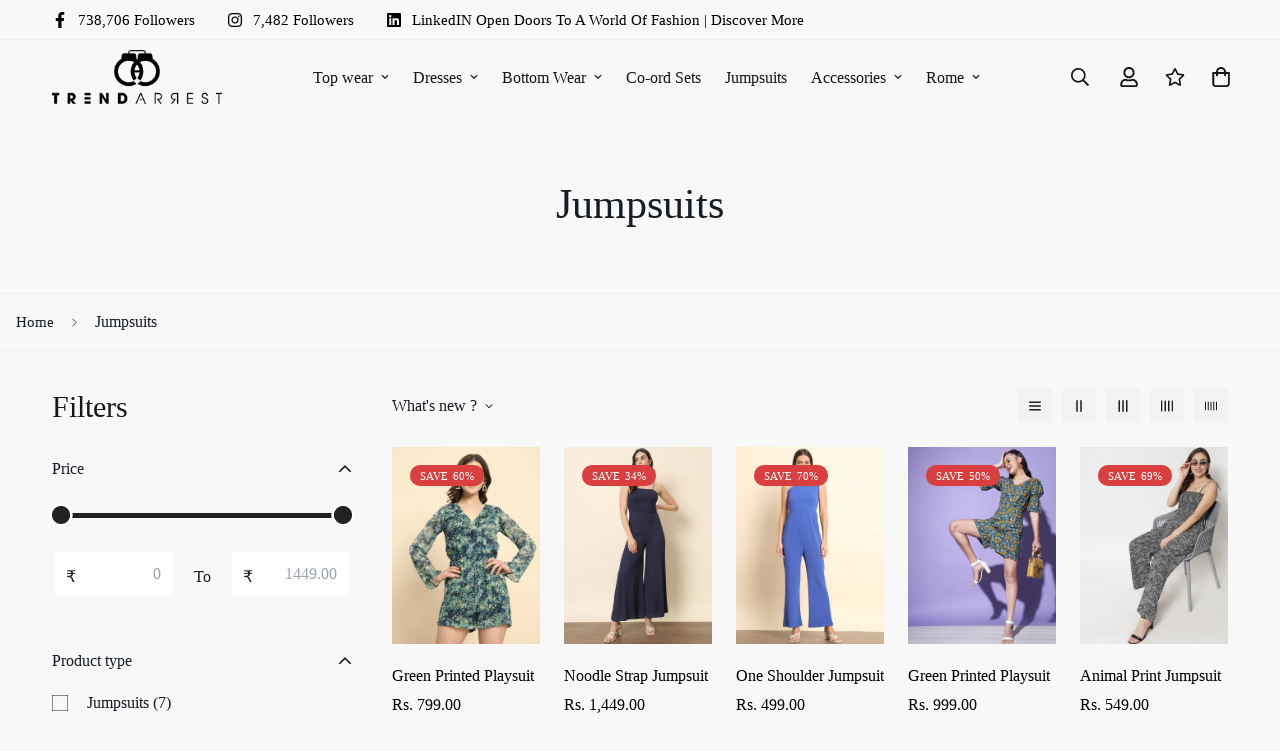

--- FILE ---
content_type: text/html; charset=utf-8
request_url: https://trendarrest.com/collections/jumpsuits
body_size: 39447
content:

<!doctype html>
<html
  class="no-js supports-no-cookies"
  lang="en"
  data-template="collection"
  
>
  <head>
    <meta name="p:domain_verify" content="31de0eaa3dc6cc3c50a039bac390fb48"/>
<script>
window.KiwiSizing = window.KiwiSizing === undefined ? {} : window.KiwiSizing;
KiwiSizing.shop = "tahq2023.myshopify.com";


</script>
    <meta charset="utf-8">
    <meta http-equiv="X-UA-Compatible" content="IE=edge">
    <meta name="viewport" content="width=device-width, initial-scale=1, maximum-scale=1.0, user-scalable=0">
    <meta name="theme-color" content="#000000"><link rel="canonical" href="https://trendarrest.com/collections/jumpsuits">
<link href="//trendarrest.com/cdn/shop/t/2/assets/theme.css?v=159113946244988522171678530468" rel="stylesheet" type="text/css" media="all" />
<link href="//trendarrest.com/cdn/shop/t/2/assets/chunk.css?v=94047700530851641241678530473" rel="stylesheet" type="text/css" media="all" />


<link rel="dns-prefetch" href="https://trendarrest.com/collections/jumpsuits" crossorigin>
<link rel="dns-prefetch" href="https://cdn.shopify.com" crossorigin>
<link rel="preconnect" href="https://trendarrest.com/collections/jumpsuits" crossorigin>
<link rel="preconnect" href="https://cdn.shopify.com" crossorigin>

<link href="//trendarrest.com/cdn/shop/t/2/assets/vendor.min.js?v=79380885773407209091678530471" as="script" rel="preload">
<link href="//trendarrest.com/cdn/shop/t/2/assets/app.min.js?v=85309917500846461211678530470" as="script" rel="preload">
<link href="//trendarrest.com/cdn/shop/t/2/assets/foxkit-app.min.js?v=129921721357909322471678530468" as="script" rel="preload">

<link rel="shortcut icon" href="//trendarrest.com/cdn/shop/files/small_logo_1.png?crop=center&height=32&v=1680172051&width=32" type="image/png"><title class="collection">Jumpsuits</title><meta property="og:site_name" content="Trend Arrest">
<meta property="og:url" content="https://trendarrest.com/collections/jumpsuits">
<meta property="og:title" content="Jumpsuits">
<meta property="og:type" content="product.group">
<meta property="og:description" content="Open Doors To A World Of Fashion | Discover More
"><meta name="twitter:card" content="summary_large_image">
<meta name="twitter:title" content="Jumpsuits">
<meta name="twitter:description" content="Open Doors To A World Of Fashion | Discover More
">

<style>
  :root {  --font-stack-header: "New York", Iowan Old Style, Apple Garamond, Baskerville, Times New Roman, Droid Serif, Times, Source Serif Pro, serif, Apple Color Emoji, Segoe UI Emoji, Segoe UI Symbol;  --font-style-header: normal;  --font-weight-header: 400;  --font-weight-header--bolder: 700;  --font-weight-header--lighter: 400;}:root {  --font-weight-body--bold: 700;  --font-weight-body--bolder: 700;  --font-stack-body: "New York", Iowan Old Style, Apple Garamond, Baskerville, Times New Roman, Droid Serif, Times, Source Serif Pro, serif, Apple Color Emoji, Segoe UI Emoji, Segoe UI Symbol;  --font-style-body: normal;  --font-weight-body: 400;}
</style>
<style>
  html{font-size:calc(var(--font-base-size,16) * 1px)}body{font-family:var(--font-stack-body)!important;font-weight:var(--font-weight-body);font-style:var(--font-style-body);color:var(--color-body-text);font-size:calc(var(--font-base-size,16) * 1px);line-height:calc(var(--base-line-height) * 1px);scroll-behavior:smooth}body .h1,body .h2,body .h3,body .h4,body .h5,body .h6,body h1,body h2,body h3,body h4,body h5,body h6{font-family:var(--font-stack-header);font-weight:var(--font-weight-header);font-style:var(--font-style-header);color:var(--color-heading-text);line-height:normal}body .h1,body h1{font-size:calc(((var(--font-h1-mobile))/ (var(--font-base-size))) * 1rem)}body .h2,body h2{font-size:calc(((var(--font-h2-mobile))/ (var(--font-base-size))) * 1rem)}body .h3,body h3{font-size:calc(((var(--font-h3-mobile))/ (var(--font-base-size))) * 1rem)}body .h4,body h4{font-size:calc(((var(--font-h4-mobile))/ (var(--font-base-size))) * 1rem)}body .h5,body h5{font-size:calc(((var(--font-h5-mobile))/ (var(--font-base-size))) * 1rem)}body .h6,body h6{font-size:calc(((var(--font-h6-mobile))/ (var(--font-base-size))) * 1rem);line-height:1.4}@media only screen and (min-width:768px){body .h1,body h1{font-size:calc(((var(--font-h1-desktop))/ (var(--font-base-size))) * 1rem)}body .h2,body h2{font-size:calc(((var(--font-h2-desktop))/ (var(--font-base-size))) * 1rem)}body .h3,body h3{font-size:calc(((var(--font-h3-desktop))/ (var(--font-base-size))) * 1rem)}body .h4,body h4{font-size:calc(((var(--font-h4-desktop))/ (var(--font-base-size))) * 1rem)}body .h5,body h5{font-size:calc(((var(--font-h5-desktop))/ (var(--font-base-size))) * 1rem)}body .h6,body h6{font-size:calc(((var(--font-h6-desktop))/ (var(--font-base-size))) * 1rem)}}.swiper-wrapper{display:flex}.swiper-container:not(.swiper-container-initialized) .swiper-slide{width:calc(100% / var(--items,1));flex:0 0 auto}@media (max-width:1023px){.swiper-container:not(.swiper-container-initialized) .swiper-slide{min-width:40vw;flex:0 0 auto}}@media (max-width:767px){.swiper-container:not(.swiper-container-initialized) .swiper-slide{min-width:66vw;flex:0 0 auto}}.opacity-0{opacity:0}.opacity-100{opacity:1!important;}.placeholder-background{position:absolute;top:0;right:0;bottom:0;left:0;pointer-events:none}.placeholder-background--animation{background-color:#000;animation:placeholder-background-loading 1.5s infinite linear}[data-image-loading]{position:relative}[data-image-loading]:after{content:'';background-color:#000;animation:placeholder-background-loading 1.5s infinite linear;position:absolute;top:0;left:0;width:100%;height:100%;z-index:1}[data-image-loading] img.lazyload{opacity:0}[data-image-loading] img.lazyloaded{opacity:1}.no-js [data-image-loading]{animation-name:none}.lazyload--fade-in{opacity:0;transition:.25s all}.lazyload--fade-in.lazyloaded{opacity:1}@media (min-width:768px){.hidden.md\:block{display:block!important}.hidden.md\:flex{display:flex!important}.hidden.md\:grid{display:grid!important}}@media (min-width:1024px){.hidden.lg\:block{display:block!important}.hidden.lg\:flex{display:flex!important}.hidden.lg\:grid{display:grid!important}}@media (min-width:1280px){.hidden.xl\:block{display:block!important}.hidden.xl\:flex{display:flex!important}.hidden.xl\:grid{display:grid!important}}

  h1, .h1,
  h2, .h2,
  h3, .h3,
  h4, .h4,
  h5, .h5,
  h6, .h6 {
    letter-spacing: 0px;
  }
</style>

    <script>
  // https://codebeautify.org/jsviewer

  function _debounce(fn, wait = 300) {
    let t;
    return (...args) => {
      clearTimeout(t);
      t = setTimeout(() => fn.apply(this, args), wait);
    };
  }

  try {
    window.MinimogSettings = window.MinimogSettings || {};
    window.___mnag = 'userA' + (window.___mnag1 || '') + 'gent';

    var _mh = document.querySelector('header.sf-header__mobile');
    var _dh = document.querySelector('header.sf-header__desktop');
    // Set header height
    function _shh() {
      if (!_mh || !_dh) {
        _mh = document.querySelector('header.sf-header__mobile');
        _dh = document.querySelector('header.sf-header__desktop');
      }
      // Header
      var _hd = window.innerWidth < 1024 ? _mh : _dh;
      if (_hd) {
        document.documentElement.style.setProperty('--sf-header-height', _hd.offsetHeight + 'px');
        window.MinimogSettings.headerHeight = _hd.offsetHeight;
      }
    }

    // setTopbarHeight
    function _stbh() {
      // Topbar
      var _tb = document.querySelector('.sf-topbar');
      if (_tb) {
        document.documentElement.style.setProperty('--sf-topbar-height', _tb.offsetHeight + 'px');
        window.MinimogSettings.topbarHeight = _tb.offsetHeight;
      }
    }

    // setAnnouncementHeight
    function _sah() {
      // announcement_bar
      var _ab = document.querySelector('.announcement-bar');
      if (_ab) {
        document.documentElement.style.setProperty('--sf-announcement-height', _ab.offsetHeight + 'px');
        window.MinimogSettings.topbarHeight = _ab.offsetHeight;
      }
    }

    // setMainContentPadding
    function _smcp() {
      // pageTemplate
      var _pt = document.documentElement.dataset.template;
      if (window.innerWidth >= 1024) {
        if (_dh && _dh.dataset.transparent === "true") {
          if (_pt === 'index' || _pt === 'collection') {
            document.documentElement.style.setProperty('--main-content-padding-top', '0px');
          }
        }
      } else {
        document.documentElement.style.removeProperty('--main-content-padding-top');
      }
    }

    // calculateSectionsHeight
    function _csh() {_shh();_stbh();_sah();_smcp();}
    window.addEventListener('resize', _debounce(_csh, 1000));

    document.documentElement.className = document.documentElement.className.replace('supports-no-cookies', 'supports-cookies').replace('no-js', 'js');
  } catch (error) {
    console.warn('Failed to execute critical scripts', error);
  }

  try {
    // Page speed agent
    var _nu = navigator[window.___mnag];
    var _psas = [
      {
        'b': 'ome-Li',
        'c': 'ghth',
        'd': 'ouse',
        'a': 'Chr',
      },
      {
        'd': 'hts',
        'a': 'Sp',
        'c': 'nsig',
        'b': 'eed I',
      },
      {
        'b': ' Lin',
        'd': '6_64',
        'a': 'X11;',
        'c': 'ux x8',
      }
    ];
    function __fn(i) {
      return Object.keys(_psas[i]).sort().reduce(function (a, c) { return a + _psas[i][c] }, '');
    }

    var __isPSA = (_nu.indexOf(__fn(0)) > -1 || _nu.indexOf(__fn(1)) > -1 || _nu.indexOf(__fn(2)) > -1);
    // var __isPSA = true

    window.___mnag = '!1';
    _psas = null;
  } catch (err) {
    var __isPSA = false;
    var _psas = null;
    window.___mnag = '!1';
  }

  // activateFontAndCriticalCSS
  

  // __activateStyle(this)
  function __as(l) {
    l.rel = 'stylesheet';
    l.media = 'all';
    l.removeAttribute('onload');
  }

  // _onChunkStyleLoad(this)
  function __ocsl(l) {
    if (!__isPSA) __as(l);
  }

  window.__isPSA = __isPSA;
</script>

    

    <link href="//trendarrest.com/cdn/shop/t/2/assets/theme.css?v=159113946244988522171678530468" rel="stylesheet" type="text/css" media="all" />
    <link href="//trendarrest.com/cdn/shop/t/2/assets/chunk.css?v=94047700530851641241678530473" rel="stylesheet" type="text/css" media="all" />

    
<style data-shopify>:root {		/* BODY */		--base-line-height: 19;		/* PRIMARY COLORS */		--color-primary: #000000;		--plyr-color-main: #000000;		--color-primary-darker: #333333;		/* TEXT COLORS */		--color-body-text: #161d25;		--color-heading-text: #171717;		--color-sub-text: #666666;		--color-text-link: #000000;		--color-text-link-hover: #999999;		/* BUTTON COLORS */		--color-btn-bg:  #ed7ffc;		--color-btn-bg-hover: #564161;		--color-btn-text: #ffffff;		--color-btn-text-hover: #ffffff;    	--color-btn-secondary-border: #c069cc;    	--color-btn-secondary-text: #9435a1;		--btn-letter-spacing: 0px;		--btn-border-radius: 5px;		--btn-border-width: 1px;		--btn-line-height: 13px;				/* PRODUCT COLORS */		--product-title-color: #000000;		--product-sale-price-color: #9b9b9b;		--product-regular-price-color: #000000;		--product-type-color: #9b9b9b;		--product-desc-color: #666666;		/* TOPBAR COLORS */		--color-topbar-background: #f8f8f8;		--color-topbar-text: #000000;		/* MENU BAR COLORS */		--color-menu-background: #000;		--color-menu-text: #fff;		/* BORDER COLORS */		--color-border: #f8f8f8;		/* FOOTER COLORS */		--color-footer-text: #000;		--color-footer-subtext: #666666;		--color-footer-background: #f8f8f8;		--color-footer-link: #666666;		--color-footer-link-hover: #000000;		--color-footer-background-mobile: #F5F5F5;		/* FOOTER BOTTOM COLORS */		--color-footer-bottom-text: #000000;		--color-footer-bottom-background: #f5f5f5;		--color-footer-bottom-background-mobile: #F5F5F5;		/* HEADER */		--color-header-text: #171717;		--color-header-transparent-text: #171717;		--color-main-background: #f8f8f8;		--color-field-background: #ffffff;		--color-header-background: #f8f8f8;		--color-cart-wishlist-count: #ffffff;		--bg-cart-wishlist-count: #da3f3f;		--swatch-item-background-default: #f7f8fa;		--text-gray-400: #777777;		--text-gray-9b: #9b9b9b;		--text-black: #000000;		--text-white: #ffffff;		--bg-gray-400: #f7f8fa;		--bg-black: #000000;		--rounded-full: 9999px;		--border-color-1: #eeeeee;		--border-color-2: #b2b2b2;		--border-color-3: #d2d2d2;		--border-color-4: #737373;		--color-secondary: #666666;		--color-success: #3a8735;		--color-warning: #ff706b;		--color-info: #959595;		--color-disabled: #cecece;		--bg-disabled: #f7f7f7;		--bg-hover: #737373;		--bg-color-tooltip: #000000;		--text-color-tooltip: #ffffff;		--color-image-overlay: #000000;		--opacity-image-overlay: 0.2;		--theme-shadow: 0 5px 15px 0 rgba(0, 0, 0, 0.07);    	--arrow-select-box: url(//trendarrest.com/cdn/shop/t/2/assets/ar-down.svg?v=92728264558441377851678530473);		/* FONT SIZES */		--font-base-size: 16;		--font-btn-size: 16px;		--font-btn-weight: 400;		--font-h1-desktop: 48;		--font-h1-mobile: 45;		--font-h2-desktop: 37;		--font-h2-mobile: 34;		--font-h3-desktop: 28;		--font-h3-mobile: 25;		--font-h4-desktop: 24;		--font-h4-mobile: 22;		--font-h5-desktop: 20;		--font-h5-mobile: 18;		--font-h6-desktop: 19;		--font-h6-mobile: 17;    	--arrow-down-url: url(//trendarrest.com/cdn/shop/t/2/assets/arrow-down.svg?v=157552497485556416461678530468);    	--arrow-down-white-url: url(//trendarrest.com/cdn/shop/t/2/assets/arrow-down-white.svg?v=70535736727834135531678530472);    	--product-title-line-clamp: unset;		--spacing-sections-desktop: 40px;        --spacing-sections-tablet: 40px;        --spacing-sections-mobile: 20px;	}
</style><link href="//trendarrest.com/cdn/shop/t/2/assets/collection.css?v=144131577802988681381678530470" rel="stylesheet" type="text/css" media="all" />
<link media="print" onload="this.media = 'all'" rel="stylesheet" href="//trendarrest.com/cdn/shop/t/2/assets/vendor.css?v=16535328183442033321678530468">

<link href="//trendarrest.com/cdn/shop/t/2/assets/custom.css?v=172208129111292221431681463240" rel="stylesheet" type="text/css" media="all" />

<style data-shopify>body {
    --container-width: 1280;
    --fluid-container-width: 1620px;
    --fluid-container-offset: 65px;
    background-color: #f8f8f8;
  }
  [style*="--aspect-ratio"]:before {
    padding-top: calc(100% / (0.0001 + var(--aspect-ratio, 16/9)));
  }
  @media ( max-width: 767px ) {
    [style*="--aspect-ratio"]:before {
      padding-top: calc(100% / (0.0001 + var(--aspect-ratio-mobile, var(--aspect-ratio, 16/9)) ));
    }
  }.bg-color-topbar-background.sf-topbar {  border-bottom-color: #eeeeee;}div.slide__block-description {  color: #666666;}.prod__trus-badges img {  width: 357px;}.sf-footer .form-control.form__control-icon {  background: #ffffff;}.sf-home__testimonials .sf-slider__controls-prev {  left: -113px;}.sf-home__testimonials .sf-slider__controls-next {  right: -113px;}.sf-home__testimonials .text-color-subtext + .not-change p {  font-weight: 600;}.sf-home__testimonials .swiper-pagination-bullet {  margin: 0 10px;}.sf-home__collection-list sup {  top: -1em;  right: -0.2em;}.sf-home__iconbox {  border-top: 1px solid #eeeeee;}.sf-home__iconbox .section-py {  padding-top: 40px;  padding-bottom: 40px;}.sf-home__iconbox .sf-icon-box__text h3 {  font-weight: 500;  font-size: 20px;}.sf-home__iconbox .sf-icon-box__text .rte {  color: #777777;}.sf-home__collection-list .collection-card__info h3:hover {  color: #666666;}.sf-home__testimonials .swiper-pagination {  margin-top: 60px;}@media screen and (max-width: 1535px) {  .sf-home__testimonials .swiper-pagination {    margin-top: 50px;  }}@media (min-width: 768px) {  .sf-home__collection-list .section-my {    margin-top: 30px;  }}@media (max-width: 767px) {  .sf-home__iconbox {    border-top: 0;  }  .sf-home__iconbox .section-py {    padding-top: 0;  }  .sf-home__blogpost .sf__blog-post-button .sf__btn-secondary {    width: 100%;  }}@media (max-width: 576px) {  .sf-home__slideshow .sf__btn:not(.sf__btn-link),  .sf-home__featured-collection .sf__btn:not(.sf__btn-link) {    width: 100%;  }}@media screen and (max-width: 767px) {  .sf-home__iconbox .sf-grid {    display: flex;    justify-content: space-between;    align-items: center;  }  .sf-home__iconbox .text-color-subtext {    display: none;  }  .sf-home__iconbox .sf-icon-box__inner {    flex-direction: column;    align-items: center;  }  .sf-home__iconbox .sf-icon-box__icon {    margin-right: 0;  }  .sf-home__iconbox .sf-icon-box__text h3 {    text-align: center;    font-size: 15px;  }}
</style>


    <script src="//trendarrest.com/cdn/shop/t/2/assets/vendor.min.js?v=79380885773407209091678530471" defer="defer"></script>
    <script src="//trendarrest.com/cdn/shop/t/2/assets/theme-global.js?v=19688347302334476791678530472" defer="defer"></script>
    <script src="//trendarrest.com/cdn/shop/t/2/assets/app.min.js?v=85309917500846461211678530470" defer="defer"></script>

    <script>window.performance && window.performance.mark && window.performance.mark('shopify.content_for_header.start');</script><meta name="google-site-verification" content="N5zJF7MtV9TDauVEFCzgwOs_-fyOHATgSJcbmKtAf4E">
<meta id="shopify-digital-wallet" name="shopify-digital-wallet" content="/72949956926/digital_wallets/dialog">
<link rel="alternate" type="application/atom+xml" title="Feed" href="/collections/jumpsuits.atom" />
<link rel="alternate" type="application/json+oembed" href="https://trendarrest.com/collections/jumpsuits.oembed">
<script async="async" src="/checkouts/internal/preloads.js?locale=en-IN"></script>
<script id="shopify-features" type="application/json">{"accessToken":"ea2d37037bcc72f552a994562a26c95c","betas":["rich-media-storefront-analytics"],"domain":"trendarrest.com","predictiveSearch":true,"shopId":72949956926,"locale":"en"}</script>
<script>var Shopify = Shopify || {};
Shopify.shop = "tahq2023.myshopify.com";
Shopify.locale = "en";
Shopify.currency = {"active":"INR","rate":"1.0"};
Shopify.country = "IN";
Shopify.theme = {"name":"MINIMOG v3.2.2 (03\/11) - Ready to wear","id":145347281214,"schema_name":"Minimog - OS 2.0","schema_version":"3.2.2","theme_store_id":null,"role":"main"};
Shopify.theme.handle = "null";
Shopify.theme.style = {"id":null,"handle":null};
Shopify.cdnHost = "trendarrest.com/cdn";
Shopify.routes = Shopify.routes || {};
Shopify.routes.root = "/";</script>
<script type="module">!function(o){(o.Shopify=o.Shopify||{}).modules=!0}(window);</script>
<script>!function(o){function n(){var o=[];function n(){o.push(Array.prototype.slice.apply(arguments))}return n.q=o,n}var t=o.Shopify=o.Shopify||{};t.loadFeatures=n(),t.autoloadFeatures=n()}(window);</script>
<script id="shop-js-analytics" type="application/json">{"pageType":"collection"}</script>
<script defer="defer" async type="module" src="//trendarrest.com/cdn/shopifycloud/shop-js/modules/v2/client.init-shop-cart-sync_BT-GjEfc.en.esm.js"></script>
<script defer="defer" async type="module" src="//trendarrest.com/cdn/shopifycloud/shop-js/modules/v2/chunk.common_D58fp_Oc.esm.js"></script>
<script defer="defer" async type="module" src="//trendarrest.com/cdn/shopifycloud/shop-js/modules/v2/chunk.modal_xMitdFEc.esm.js"></script>
<script type="module">
  await import("//trendarrest.com/cdn/shopifycloud/shop-js/modules/v2/client.init-shop-cart-sync_BT-GjEfc.en.esm.js");
await import("//trendarrest.com/cdn/shopifycloud/shop-js/modules/v2/chunk.common_D58fp_Oc.esm.js");
await import("//trendarrest.com/cdn/shopifycloud/shop-js/modules/v2/chunk.modal_xMitdFEc.esm.js");

  window.Shopify.SignInWithShop?.initShopCartSync?.({"fedCMEnabled":true,"windoidEnabled":true});

</script>
<script>(function() {
  var isLoaded = false;
  function asyncLoad() {
    if (isLoaded) return;
    isLoaded = true;
    var urls = ["https:\/\/cdn-bundler.nice-team.net\/app\/js\/bundler.js?shop=tahq2023.myshopify.com"];
    for (var i = 0; i < urls.length; i++) {
      var s = document.createElement('script');
      s.type = 'text/javascript';
      s.async = true;
      s.src = urls[i];
      var x = document.getElementsByTagName('script')[0];
      x.parentNode.insertBefore(s, x);
    }
  };
  if(window.attachEvent) {
    window.attachEvent('onload', asyncLoad);
  } else {
    window.addEventListener('load', asyncLoad, false);
  }
})();</script>
<script id="__st">var __st={"a":72949956926,"offset":-18000,"reqid":"30db1028-479d-4b24-b499-9c5498b3c4dd-1769349749","pageurl":"trendarrest.com\/collections\/jumpsuits","u":"9f54e3cafb78","p":"collection","rtyp":"collection","rid":441530974526};</script>
<script>window.ShopifyPaypalV4VisibilityTracking = true;</script>
<script id="captcha-bootstrap">!function(){'use strict';const t='contact',e='account',n='new_comment',o=[[t,t],['blogs',n],['comments',n],[t,'customer']],c=[[e,'customer_login'],[e,'guest_login'],[e,'recover_customer_password'],[e,'create_customer']],r=t=>t.map((([t,e])=>`form[action*='/${t}']:not([data-nocaptcha='true']) input[name='form_type'][value='${e}']`)).join(','),a=t=>()=>t?[...document.querySelectorAll(t)].map((t=>t.form)):[];function s(){const t=[...o],e=r(t);return a(e)}const i='password',u='form_key',d=['recaptcha-v3-token','g-recaptcha-response','h-captcha-response',i],f=()=>{try{return window.sessionStorage}catch{return}},m='__shopify_v',_=t=>t.elements[u];function p(t,e,n=!1){try{const o=window.sessionStorage,c=JSON.parse(o.getItem(e)),{data:r}=function(t){const{data:e,action:n}=t;return t[m]||n?{data:e,action:n}:{data:t,action:n}}(c);for(const[e,n]of Object.entries(r))t.elements[e]&&(t.elements[e].value=n);n&&o.removeItem(e)}catch(o){console.error('form repopulation failed',{error:o})}}const l='form_type',E='cptcha';function T(t){t.dataset[E]=!0}const w=window,h=w.document,L='Shopify',v='ce_forms',y='captcha';let A=!1;((t,e)=>{const n=(g='f06e6c50-85a8-45c8-87d0-21a2b65856fe',I='https://cdn.shopify.com/shopifycloud/storefront-forms-hcaptcha/ce_storefront_forms_captcha_hcaptcha.v1.5.2.iife.js',D={infoText:'Protected by hCaptcha',privacyText:'Privacy',termsText:'Terms'},(t,e,n)=>{const o=w[L][v],c=o.bindForm;if(c)return c(t,g,e,D).then(n);var r;o.q.push([[t,g,e,D],n]),r=I,A||(h.body.append(Object.assign(h.createElement('script'),{id:'captcha-provider',async:!0,src:r})),A=!0)});var g,I,D;w[L]=w[L]||{},w[L][v]=w[L][v]||{},w[L][v].q=[],w[L][y]=w[L][y]||{},w[L][y].protect=function(t,e){n(t,void 0,e),T(t)},Object.freeze(w[L][y]),function(t,e,n,w,h,L){const[v,y,A,g]=function(t,e,n){const i=e?o:[],u=t?c:[],d=[...i,...u],f=r(d),m=r(i),_=r(d.filter((([t,e])=>n.includes(e))));return[a(f),a(m),a(_),s()]}(w,h,L),I=t=>{const e=t.target;return e instanceof HTMLFormElement?e:e&&e.form},D=t=>v().includes(t);t.addEventListener('submit',(t=>{const e=I(t);if(!e)return;const n=D(e)&&!e.dataset.hcaptchaBound&&!e.dataset.recaptchaBound,o=_(e),c=g().includes(e)&&(!o||!o.value);(n||c)&&t.preventDefault(),c&&!n&&(function(t){try{if(!f())return;!function(t){const e=f();if(!e)return;const n=_(t);if(!n)return;const o=n.value;o&&e.removeItem(o)}(t);const e=Array.from(Array(32),(()=>Math.random().toString(36)[2])).join('');!function(t,e){_(t)||t.append(Object.assign(document.createElement('input'),{type:'hidden',name:u})),t.elements[u].value=e}(t,e),function(t,e){const n=f();if(!n)return;const o=[...t.querySelectorAll(`input[type='${i}']`)].map((({name:t})=>t)),c=[...d,...o],r={};for(const[a,s]of new FormData(t).entries())c.includes(a)||(r[a]=s);n.setItem(e,JSON.stringify({[m]:1,action:t.action,data:r}))}(t,e)}catch(e){console.error('failed to persist form',e)}}(e),e.submit())}));const S=(t,e)=>{t&&!t.dataset[E]&&(n(t,e.some((e=>e===t))),T(t))};for(const o of['focusin','change'])t.addEventListener(o,(t=>{const e=I(t);D(e)&&S(e,y())}));const B=e.get('form_key'),M=e.get(l),P=B&&M;t.addEventListener('DOMContentLoaded',(()=>{const t=y();if(P)for(const e of t)e.elements[l].value===M&&p(e,B);[...new Set([...A(),...v().filter((t=>'true'===t.dataset.shopifyCaptcha))])].forEach((e=>S(e,t)))}))}(h,new URLSearchParams(w.location.search),n,t,e,['guest_login'])})(!0,!0)}();</script>
<script integrity="sha256-4kQ18oKyAcykRKYeNunJcIwy7WH5gtpwJnB7kiuLZ1E=" data-source-attribution="shopify.loadfeatures" defer="defer" src="//trendarrest.com/cdn/shopifycloud/storefront/assets/storefront/load_feature-a0a9edcb.js" crossorigin="anonymous"></script>
<script data-source-attribution="shopify.dynamic_checkout.dynamic.init">var Shopify=Shopify||{};Shopify.PaymentButton=Shopify.PaymentButton||{isStorefrontPortableWallets:!0,init:function(){window.Shopify.PaymentButton.init=function(){};var t=document.createElement("script");t.src="https://trendarrest.com/cdn/shopifycloud/portable-wallets/latest/portable-wallets.en.js",t.type="module",document.head.appendChild(t)}};
</script>
<script data-source-attribution="shopify.dynamic_checkout.buyer_consent">
  function portableWalletsHideBuyerConsent(e){var t=document.getElementById("shopify-buyer-consent"),n=document.getElementById("shopify-subscription-policy-button");t&&n&&(t.classList.add("hidden"),t.setAttribute("aria-hidden","true"),n.removeEventListener("click",e))}function portableWalletsShowBuyerConsent(e){var t=document.getElementById("shopify-buyer-consent"),n=document.getElementById("shopify-subscription-policy-button");t&&n&&(t.classList.remove("hidden"),t.removeAttribute("aria-hidden"),n.addEventListener("click",e))}window.Shopify?.PaymentButton&&(window.Shopify.PaymentButton.hideBuyerConsent=portableWalletsHideBuyerConsent,window.Shopify.PaymentButton.showBuyerConsent=portableWalletsShowBuyerConsent);
</script>
<script data-source-attribution="shopify.dynamic_checkout.cart.bootstrap">document.addEventListener("DOMContentLoaded",(function(){function t(){return document.querySelector("shopify-accelerated-checkout-cart, shopify-accelerated-checkout")}if(t())Shopify.PaymentButton.init();else{new MutationObserver((function(e,n){t()&&(Shopify.PaymentButton.init(),n.disconnect())})).observe(document.body,{childList:!0,subtree:!0})}}));
</script>

<script>window.performance && window.performance.mark && window.performance.mark('shopify.content_for_header.end');</script> 
  <!-- BEGIN app block: shopify://apps/foxkit-sales-boost/blocks/foxkit-theme-helper/13f41957-6b79-47c1-99a2-e52431f06fff -->
<style data-shopify>
  
  :root {
  	--foxkit-border-radius-btn: 4px;
  	--foxkit-height-btn: 45px;
  	--foxkit-btn-primary-bg: #212121;
  	--foxkit-btn-primary-text: #FFFFFF;
  	--foxkit-btn-primary-hover-bg: #000000;
  	--foxkit-btn-primary-hover-text: #FFFFFF;
  	--foxkit-btn-secondary-bg: #FFFFFF;
  	--foxkit-btn-secondary-text: #000000;
  	--foxkit-btn-secondary-hover-bg: #000000;
  	--foxkit-btn-secondary-hover-text: #FFFFFF;
  	--foxkit-text-color: #666666;
  	--foxkit-heading-text-color: #000000;
  	--foxkit-prices-color: #000000;
  	--foxkit-badge-color: #DA3F3F;
  	--foxkit-border-color: #ebebeb;
  }
  
  .foxkit-critical-hidden {
  	display: none !important;
  }
</style>
<script>
   var ShopifyRootUrl = "\/";
   var _useRootBaseUrl = null
   window.FoxKitThemeHelperEnabled = true;
   window.FoxKitPlugins = window.FoxKitPlugins || {}
   window.FoxKitStrings = window.FoxKitStrings || {}
   window.FoxKitAssets = window.FoxKitAssets || {}
   window.FoxKitModules = window.FoxKitModules || {}
   window.FoxKitSettings = {
     discountPrefix: "FX",
     showWaterMark: null,
     multipleLanguages: null,
     primaryLocale: true,
     combineWithProductDiscounts: true,
     enableAjaxAtc: true,
     discountApplyBy: "discount_code",
     foxKitBaseUrl: "foxkit.app",
     shopDomain: "https:\/\/trendarrest.com",
     baseUrl: _useRootBaseUrl ? "/" : ShopifyRootUrl.endsWith('/') ? ShopifyRootUrl : ShopifyRootUrl + '/',
     currencyCode: "INR",
     moneyFormat: !!window.MinimogTheme ? window.MinimogSettings.money_format : "Rs. {{amount}}",
     moneyWithCurrencyFormat: "Rs. {{amount}}",
     template: "collection",
     templateName: "collection",
     optimizePerformance: false,routes: {
       root: "\/",
       cart: "\/cart",
       cart_add_url: '/cart/add',
       cart_change_url: '/cart/change',
       cart_update_url: '/cart/update'
     },
     dateNow: "2026\/01\/25  9:02:00-0500 (EST)",
     isMinimogTheme: !!window.MinimogTheme,
     designMode: false,
     pageType: "collection",
     pageUrl: "\/collections\/jumpsuits",
     selectors: null
   };

  FoxKitStrings = null;

  FoxKitAssets = {
    sizechart: "https:\/\/cdn.shopify.com\/extensions\/019be515-346b-7647-b3af-a9bd14da62c1\/foxkit-extensions-452\/assets\/size-chart.js",
    preorder: "https:\/\/cdn.shopify.com\/extensions\/019be515-346b-7647-b3af-a9bd14da62c1\/foxkit-extensions-452\/assets\/preorder.js",
    preorderBadge: "https:\/\/cdn.shopify.com\/extensions\/019be515-346b-7647-b3af-a9bd14da62c1\/foxkit-extensions-452\/assets\/preorder-badge.js",
    prePurchase: "https:\/\/cdn.shopify.com\/extensions\/019be515-346b-7647-b3af-a9bd14da62c1\/foxkit-extensions-452\/assets\/pre-purchase.js",
    prePurchaseStyle: "https:\/\/cdn.shopify.com\/extensions\/019be515-346b-7647-b3af-a9bd14da62c1\/foxkit-extensions-452\/assets\/pre-purchase.css",
    inCart: "https:\/\/cdn.shopify.com\/extensions\/019be515-346b-7647-b3af-a9bd14da62c1\/foxkit-extensions-452\/assets\/incart.js",
    inCartStyle: "https:\/\/cdn.shopify.com\/extensions\/019be515-346b-7647-b3af-a9bd14da62c1\/foxkit-extensions-452\/assets\/incart.css",
    productCountdown: "https:\/\/cdn.shopify.com\/extensions\/019be515-346b-7647-b3af-a9bd14da62c1\/foxkit-extensions-452\/assets\/product-countdown.css"
  }
  FoxKitPlugins.popUpLock = false
  FoxKitPlugins.luckyWheelLock = false

  
  
    FoxKitPlugins.Countdown = Object.values({}).filter(entry => entry.active).map(entry => ({...(entry || {}), locales: !FoxKitSettings.primaryLocale && entry?.locales?.[Shopify.locale]}))
    FoxKitPlugins.PreOrder = Object.values({}).filter(entry => entry.active)
    FoxKitPlugins.PrePurchase = Object.values({}).filter(entry => entry.active)
    FoxKitPlugins.InCart = Object.values({"647084be1fb9a30845930166":{"discount":{"value":5,"type":"PERCENTAGE"},"target_products":[],"recommended_products":[],"deleted":false,"locked":false,"_id":"647084be1fb9a30845930166","active":true,"title":"Scarves to Nail Paints","applies_to":"specific_collection","recommend_to":"specific_collection","target_collection":"gid:\/\/shopify\/Collection\/440975753534","recommended_collection":{"label":"Nail Enamels","handle":"nail-enamels-1","image":null,"id":"gid:\/\/shopify\/Collection\/441315852606"},"active_discount":true,"shop":"tahq2023.myshopify.com","createdAt":"2023-05-26T10:06:54.611Z","updatedAt":"2024-04-15T18:38:10.685Z","__v":0,"id":"incart-6","recommend_intent":"complementary"},"647084fa1fb9a3084593e3f7":{"discount":{"value":5,"type":"PERCENTAGE"},"target_products":[],"recommended_products":[],"deleted":false,"locked":false,"_id":"647084fa1fb9a3084593e3f7","active":true,"title":"dresses \u0026 shrugs","applies_to":"specific_collection","recommend_to":"specific_collection","target_collection":"gid:\/\/shopify\/Collection\/439847256382","recommended_collection":{"label":"Shrug","handle":"shrugs","image":null,"id":"gid:\/\/shopify\/Collection\/440378818878"},"active_discount":true,"shop":"tahq2023.myshopify.com","createdAt":"2023-05-26T10:07:54.724Z","updatedAt":"2024-04-15T18:36:49.915Z","__v":0,"id":"incart-4","recommend_intent":"complementary"},"6470856b1fb9a308459587b0":{"discount":{"value":5,"type":"PERCENTAGE"},"target_products":[],"recommended_products":[],"deleted":false,"locked":false,"_id":"6470856b1fb9a308459587b0","active":true,"title":"Shirts \u0026 plazo","applies_to":"specific_collection","recommend_to":"specific_collection","target_collection":"gid:\/\/shopify\/Collection\/440378884414","recommended_collection":{"label":"Trousers","handle":"trousers","image":null,"id":"gid:\/\/shopify\/Collection\/440975458622"},"active_discount":true,"shop":"tahq2023.myshopify.com","createdAt":"2023-05-26T10:09:47.654Z","updatedAt":"2024-04-15T18:34:07.253Z","__v":0,"id":"incart-3","recommend_intent":"complementary"},"648c20799b56d80f5ddbd00d":{"discount":{"value":5,"type":"PERCENTAGE"},"target_products":[],"recommended_products":["gid:\/\/shopify\/Product\/8237391446334","gid:\/\/shopify\/Product\/8239333409086","gid:\/\/shopify\/Product\/8180588347710"],"deleted":false,"locked":false,"_id":"648c20799b56d80f5ddbd00d","active":true,"title":"Tops to Skirts","applies_to":"specific_collection","recommend_to":"specific_collection","target_collection":"gid:\/\/shopify\/Collection\/440975425854","active_discount":true,"shop":"tahq2023.myshopify.com","createdAt":"2023-06-16T08:42:33.286Z","updatedAt":"2024-04-15T18:33:32.353Z","__v":0,"id":"incart-2","recommend_intent":"complementary","recommended_collection":{"label":"Skirts","handle":"skirts","image":null,"id":"gid:\/\/shopify\/Collection\/440975655230"}},"64df188f1aecf91a0a33ae23":{"discount":{"value":5,"type":"PERCENTAGE"},"target_products":[],"recommended_products":[],"deleted":false,"locked":false,"_id":"64df188f1aecf91a0a33ae23","active":true,"title":"Skirts to Tops","applies_to":"specific_collection","recommend_to":"specific_collection","target_collection":"gid:\/\/shopify\/Collection\/440975655230","recommended_collection":{"label":"Tops","handle":"tops","image":null,"id":"gid:\/\/shopify\/Collection\/440975425854"},"active_discount":true,"shop":"tahq2023.myshopify.com","createdAt":"2023-08-18T07:06:55.060Z","updatedAt":"2024-04-15T18:30:15.220Z","__v":0,"id":"incart-1","recommend_intent":"complementary"}}).filter(entry => entry.active)
    FoxKitPlugins.QuantityDiscount = Object.values({}).filter(entry => entry.active).map(entry => ({...(entry || {}), locales: !FoxKitSettings.primaryLocale && entry?.locales?.[Shopify.locale]}))
    FoxKitPlugins.Bundle = Object.values({}).filter(entry => entry.active).map(entry => ({...(entry || {}), locales: !FoxKitSettings.primaryLocale && entry?.locales?.[Shopify.locale]}));
    FoxKitPlugins.Menus = Object.values({});
    FoxKitPlugins.Menus = FoxKitPlugins.Menus?.map((item) => {
      if (typeof item === 'string') return JSON.parse(item);
      return item;
    });
    FoxKitPlugins.MenuData = Object.values({});
    FoxKitPlugins.MenuData = FoxKitPlugins.MenuData?.map((item) => {
      if (typeof item === 'string') return JSON.parse(item);
      return item;
    });

    

  

  
  FoxKitPlugins.StockCountdown = null;
  if(FoxKitPlugins.StockCountdown) FoxKitPlugins.StockCountdown.locales = !FoxKitSettings.primaryLocale && FoxKitPlugins.StockCountdown?.locales?.[Shopify.locale];

  
    FoxKitPlugins.SalesPop = {"target_products":[],"deleted":false,"orders":[],"_id":"64bfb242ae470a58cc97597a","shop":"tahq2023.myshopify.com","active":true,"delay_show":5,"delay_time":"200","display_time":"5","locations":"New Delhi, Mumbai, Jaipur, Chandigarh, Panchkula, Raipur, Kaithal, Guwahati, Pune, Navi Mumbai, Coimbatore, Chennai, Ahmedabad, Patna, Kolkata, Pargana, Allahabad, Dehradun, Shimla, Patiala, Gurgaon, Noida, Jharkhand, Patna, Delhi, Bengaluru, Hyderabad, Haryana, Assam, Chennai, Kolkata, Ranchi, Gwalior, Jaipur, Ambala, Ludhiana, Lucknow, Andhra Pradesh","max_show":1,"names":"Shreya, Amrita, Kirti Singh, Vanshika, Payal, Garima, Anushka, Nidhi, Annu, Ritika, Manya, Preeti, Kiran, Deepti, Neha, Aditi, Reena, Smriti, Janvi, Sonal, Nitika, Gurpreet, Julie, Ana, Kavitha, Himani, Anuj, Leela, Kumari, Divya, Neena, Nancy, Samar, Kavya, Hritika, Naina, Drishti, Vamika, Dilpreet, Harleen, Khushbu, Beena, Anchal, Seema, Kaur, Lipsy, Palak, Reema, Anisha, Ambika, Charu, Karuna, Tina, Simmi, Saritha, Rohini, Namrata, Nargis, Lovely, Payal, Prakriti, Pragya, Pranjal, Himanshi, Hina, Ruhi, Tani, Rabina, Yogita, Bhawna, Deepika, Devi, Mahira, Uttara, Sonia, Saloni, Shruthi, Shruti, Manvi, Avani","position":"bottom-left","show_on_mobile":false,"target_to":"collection","time":"{{time}} ago - {{location}}","title":"{{name}} has purchased!","auto_sync_order":false,"data_source":"mock","last_sync_at":null,"target_collection":"gid:\/\/shopify\/Collection\/440561172798","productHandles":["sk609101","sk609201","sk609102","t231203","sk607401"]};
    if(FoxKitPlugins.SalesPop) FoxKitPlugins.SalesPop.locales = !FoxKitSettings.primaryLocale && FoxKitPlugins.SalesPop?.locales?.[Shopify.locale]
  

  
  
</script>

<link href="//cdn.shopify.com/extensions/019be515-346b-7647-b3af-a9bd14da62c1/foxkit-extensions-452/assets/main.css" rel="stylesheet" type="text/css" media="all" />
<script src='https://cdn.shopify.com/extensions/019be515-346b-7647-b3af-a9bd14da62c1/foxkit-extensions-452/assets/vendor.js' defer='defer' fetchpriority='high'></script>
<script src='https://cdn.shopify.com/extensions/019be515-346b-7647-b3af-a9bd14da62c1/foxkit-extensions-452/assets/main.js' defer='defer' fetchpriority='high'></script>
<script src='https://cdn.shopify.com/extensions/019be515-346b-7647-b3af-a9bd14da62c1/foxkit-extensions-452/assets/global.js' defer='defer' fetchpriority='low'></script>




  <script src='https://cdn.shopify.com/extensions/019be515-346b-7647-b3af-a9bd14da62c1/foxkit-extensions-452/assets/slider-component.js' fetchpriority='low' defer='defer'></script>
  <script src='https://cdn.shopify.com/extensions/019be515-346b-7647-b3af-a9bd14da62c1/foxkit-extensions-452/assets/incart-upsell.js' fetchpriority='low' defer='defer'></script>
  <link id='FoxKit-Incart' rel='stylesheet' href='https://cdn.shopify.com/extensions/019be515-346b-7647-b3af-a9bd14da62c1/foxkit-extensions-452/assets/incart.css' fetchpriority='low' media='print' onload="this.media='all'">
  <link rel='preload' href='https://cdn.shopify.com/extensions/019be515-346b-7647-b3af-a9bd14da62c1/foxkit-extensions-452/assets/component-slider.css' as='style' onload="this.onload=null;this.rel='stylesheet'" fetchpriority='low'>
  <script>
    FoxKitPlugins.IncartSettings = null;
    if(FoxKitPlugins.IncartSettings) FoxKitPlugins.IncartSettings.locales = !FoxKitSettings.primaryLocale && FoxKitPlugins.IncartSettings?.locales?.[Shopify.locale]
  </script>















  <script src='https://cdn.shopify.com/extensions/019be515-346b-7647-b3af-a9bd14da62c1/foxkit-extensions-452/assets/sales-pop.js' fetchpriority='low' defer='defer'></script>







<!-- END app block --><link href="https://monorail-edge.shopifysvc.com" rel="dns-prefetch">
<script>(function(){if ("sendBeacon" in navigator && "performance" in window) {try {var session_token_from_headers = performance.getEntriesByType('navigation')[0].serverTiming.find(x => x.name == '_s').description;} catch {var session_token_from_headers = undefined;}var session_cookie_matches = document.cookie.match(/_shopify_s=([^;]*)/);var session_token_from_cookie = session_cookie_matches && session_cookie_matches.length === 2 ? session_cookie_matches[1] : "";var session_token = session_token_from_headers || session_token_from_cookie || "";function handle_abandonment_event(e) {var entries = performance.getEntries().filter(function(entry) {return /monorail-edge.shopifysvc.com/.test(entry.name);});if (!window.abandonment_tracked && entries.length === 0) {window.abandonment_tracked = true;var currentMs = Date.now();var navigation_start = performance.timing.navigationStart;var payload = {shop_id: 72949956926,url: window.location.href,navigation_start,duration: currentMs - navigation_start,session_token,page_type: "collection"};window.navigator.sendBeacon("https://monorail-edge.shopifysvc.com/v1/produce", JSON.stringify({schema_id: "online_store_buyer_site_abandonment/1.1",payload: payload,metadata: {event_created_at_ms: currentMs,event_sent_at_ms: currentMs}}));}}window.addEventListener('pagehide', handle_abandonment_event);}}());</script>
<script id="web-pixels-manager-setup">(function e(e,d,r,n,o){if(void 0===o&&(o={}),!Boolean(null===(a=null===(i=window.Shopify)||void 0===i?void 0:i.analytics)||void 0===a?void 0:a.replayQueue)){var i,a;window.Shopify=window.Shopify||{};var t=window.Shopify;t.analytics=t.analytics||{};var s=t.analytics;s.replayQueue=[],s.publish=function(e,d,r){return s.replayQueue.push([e,d,r]),!0};try{self.performance.mark("wpm:start")}catch(e){}var l=function(){var e={modern:/Edge?\/(1{2}[4-9]|1[2-9]\d|[2-9]\d{2}|\d{4,})\.\d+(\.\d+|)|Firefox\/(1{2}[4-9]|1[2-9]\d|[2-9]\d{2}|\d{4,})\.\d+(\.\d+|)|Chrom(ium|e)\/(9{2}|\d{3,})\.\d+(\.\d+|)|(Maci|X1{2}).+ Version\/(15\.\d+|(1[6-9]|[2-9]\d|\d{3,})\.\d+)([,.]\d+|)( \(\w+\)|)( Mobile\/\w+|) Safari\/|Chrome.+OPR\/(9{2}|\d{3,})\.\d+\.\d+|(CPU[ +]OS|iPhone[ +]OS|CPU[ +]iPhone|CPU IPhone OS|CPU iPad OS)[ +]+(15[._]\d+|(1[6-9]|[2-9]\d|\d{3,})[._]\d+)([._]\d+|)|Android:?[ /-](13[3-9]|1[4-9]\d|[2-9]\d{2}|\d{4,})(\.\d+|)(\.\d+|)|Android.+Firefox\/(13[5-9]|1[4-9]\d|[2-9]\d{2}|\d{4,})\.\d+(\.\d+|)|Android.+Chrom(ium|e)\/(13[3-9]|1[4-9]\d|[2-9]\d{2}|\d{4,})\.\d+(\.\d+|)|SamsungBrowser\/([2-9]\d|\d{3,})\.\d+/,legacy:/Edge?\/(1[6-9]|[2-9]\d|\d{3,})\.\d+(\.\d+|)|Firefox\/(5[4-9]|[6-9]\d|\d{3,})\.\d+(\.\d+|)|Chrom(ium|e)\/(5[1-9]|[6-9]\d|\d{3,})\.\d+(\.\d+|)([\d.]+$|.*Safari\/(?![\d.]+ Edge\/[\d.]+$))|(Maci|X1{2}).+ Version\/(10\.\d+|(1[1-9]|[2-9]\d|\d{3,})\.\d+)([,.]\d+|)( \(\w+\)|)( Mobile\/\w+|) Safari\/|Chrome.+OPR\/(3[89]|[4-9]\d|\d{3,})\.\d+\.\d+|(CPU[ +]OS|iPhone[ +]OS|CPU[ +]iPhone|CPU IPhone OS|CPU iPad OS)[ +]+(10[._]\d+|(1[1-9]|[2-9]\d|\d{3,})[._]\d+)([._]\d+|)|Android:?[ /-](13[3-9]|1[4-9]\d|[2-9]\d{2}|\d{4,})(\.\d+|)(\.\d+|)|Mobile Safari.+OPR\/([89]\d|\d{3,})\.\d+\.\d+|Android.+Firefox\/(13[5-9]|1[4-9]\d|[2-9]\d{2}|\d{4,})\.\d+(\.\d+|)|Android.+Chrom(ium|e)\/(13[3-9]|1[4-9]\d|[2-9]\d{2}|\d{4,})\.\d+(\.\d+|)|Android.+(UC? ?Browser|UCWEB|U3)[ /]?(15\.([5-9]|\d{2,})|(1[6-9]|[2-9]\d|\d{3,})\.\d+)\.\d+|SamsungBrowser\/(5\.\d+|([6-9]|\d{2,})\.\d+)|Android.+MQ{2}Browser\/(14(\.(9|\d{2,})|)|(1[5-9]|[2-9]\d|\d{3,})(\.\d+|))(\.\d+|)|K[Aa][Ii]OS\/(3\.\d+|([4-9]|\d{2,})\.\d+)(\.\d+|)/},d=e.modern,r=e.legacy,n=navigator.userAgent;return n.match(d)?"modern":n.match(r)?"legacy":"unknown"}(),u="modern"===l?"modern":"legacy",c=(null!=n?n:{modern:"",legacy:""})[u],f=function(e){return[e.baseUrl,"/wpm","/b",e.hashVersion,"modern"===e.buildTarget?"m":"l",".js"].join("")}({baseUrl:d,hashVersion:r,buildTarget:u}),m=function(e){var d=e.version,r=e.bundleTarget,n=e.surface,o=e.pageUrl,i=e.monorailEndpoint;return{emit:function(e){var a=e.status,t=e.errorMsg,s=(new Date).getTime(),l=JSON.stringify({metadata:{event_sent_at_ms:s},events:[{schema_id:"web_pixels_manager_load/3.1",payload:{version:d,bundle_target:r,page_url:o,status:a,surface:n,error_msg:t},metadata:{event_created_at_ms:s}}]});if(!i)return console&&console.warn&&console.warn("[Web Pixels Manager] No Monorail endpoint provided, skipping logging."),!1;try{return self.navigator.sendBeacon.bind(self.navigator)(i,l)}catch(e){}var u=new XMLHttpRequest;try{return u.open("POST",i,!0),u.setRequestHeader("Content-Type","text/plain"),u.send(l),!0}catch(e){return console&&console.warn&&console.warn("[Web Pixels Manager] Got an unhandled error while logging to Monorail."),!1}}}}({version:r,bundleTarget:l,surface:e.surface,pageUrl:self.location.href,monorailEndpoint:e.monorailEndpoint});try{o.browserTarget=l,function(e){var d=e.src,r=e.async,n=void 0===r||r,o=e.onload,i=e.onerror,a=e.sri,t=e.scriptDataAttributes,s=void 0===t?{}:t,l=document.createElement("script"),u=document.querySelector("head"),c=document.querySelector("body");if(l.async=n,l.src=d,a&&(l.integrity=a,l.crossOrigin="anonymous"),s)for(var f in s)if(Object.prototype.hasOwnProperty.call(s,f))try{l.dataset[f]=s[f]}catch(e){}if(o&&l.addEventListener("load",o),i&&l.addEventListener("error",i),u)u.appendChild(l);else{if(!c)throw new Error("Did not find a head or body element to append the script");c.appendChild(l)}}({src:f,async:!0,onload:function(){if(!function(){var e,d;return Boolean(null===(d=null===(e=window.Shopify)||void 0===e?void 0:e.analytics)||void 0===d?void 0:d.initialized)}()){var d=window.webPixelsManager.init(e)||void 0;if(d){var r=window.Shopify.analytics;r.replayQueue.forEach((function(e){var r=e[0],n=e[1],o=e[2];d.publishCustomEvent(r,n,o)})),r.replayQueue=[],r.publish=d.publishCustomEvent,r.visitor=d.visitor,r.initialized=!0}}},onerror:function(){return m.emit({status:"failed",errorMsg:"".concat(f," has failed to load")})},sri:function(e){var d=/^sha384-[A-Za-z0-9+/=]+$/;return"string"==typeof e&&d.test(e)}(c)?c:"",scriptDataAttributes:o}),m.emit({status:"loading"})}catch(e){m.emit({status:"failed",errorMsg:(null==e?void 0:e.message)||"Unknown error"})}}})({shopId: 72949956926,storefrontBaseUrl: "https://trendarrest.com",extensionsBaseUrl: "https://extensions.shopifycdn.com/cdn/shopifycloud/web-pixels-manager",monorailEndpoint: "https://monorail-edge.shopifysvc.com/unstable/produce_batch",surface: "storefront-renderer",enabledBetaFlags: ["2dca8a86"],webPixelsConfigList: [{"id":"1693221182","configuration":"{\"pixel_id\":\"748167938376763\",\"pixel_type\":\"facebook_pixel\"}","eventPayloadVersion":"v1","runtimeContext":"OPEN","scriptVersion":"ca16bc87fe92b6042fbaa3acc2fbdaa6","type":"APP","apiClientId":2329312,"privacyPurposes":["ANALYTICS","MARKETING","SALE_OF_DATA"],"dataSharingAdjustments":{"protectedCustomerApprovalScopes":["read_customer_address","read_customer_email","read_customer_name","read_customer_personal_data","read_customer_phone"]}},{"id":"835715390","configuration":"{\"config\":\"{\\\"pixel_id\\\":\\\"G-ZXW24HTWN1\\\",\\\"target_country\\\":\\\"IN\\\",\\\"gtag_events\\\":[{\\\"type\\\":\\\"begin_checkout\\\",\\\"action_label\\\":\\\"G-ZXW24HTWN1\\\"},{\\\"type\\\":\\\"search\\\",\\\"action_label\\\":\\\"G-ZXW24HTWN1\\\"},{\\\"type\\\":\\\"view_item\\\",\\\"action_label\\\":[\\\"G-ZXW24HTWN1\\\",\\\"MC-S5R5BEERMH\\\"]},{\\\"type\\\":\\\"purchase\\\",\\\"action_label\\\":[\\\"G-ZXW24HTWN1\\\",\\\"MC-S5R5BEERMH\\\"]},{\\\"type\\\":\\\"page_view\\\",\\\"action_label\\\":[\\\"G-ZXW24HTWN1\\\",\\\"MC-S5R5BEERMH\\\"]},{\\\"type\\\":\\\"add_payment_info\\\",\\\"action_label\\\":\\\"G-ZXW24HTWN1\\\"},{\\\"type\\\":\\\"add_to_cart\\\",\\\"action_label\\\":\\\"G-ZXW24HTWN1\\\"}],\\\"enable_monitoring_mode\\\":false}\"}","eventPayloadVersion":"v1","runtimeContext":"OPEN","scriptVersion":"b2a88bafab3e21179ed38636efcd8a93","type":"APP","apiClientId":1780363,"privacyPurposes":[],"dataSharingAdjustments":{"protectedCustomerApprovalScopes":["read_customer_address","read_customer_email","read_customer_name","read_customer_personal_data","read_customer_phone"]}},{"id":"180879678","configuration":"{\"accountID\":\"82f25811-b8d7-463e-980a-687c6e4ebc88\"}","eventPayloadVersion":"v1","runtimeContext":"STRICT","scriptVersion":"d0369370d97f2cca6d5c273406637796","type":"APP","apiClientId":5433881,"privacyPurposes":["ANALYTICS","MARKETING","SALE_OF_DATA"],"dataSharingAdjustments":{"protectedCustomerApprovalScopes":["read_customer_email","read_customer_name","read_customer_personal_data"]}},{"id":"shopify-app-pixel","configuration":"{}","eventPayloadVersion":"v1","runtimeContext":"STRICT","scriptVersion":"0450","apiClientId":"shopify-pixel","type":"APP","privacyPurposes":["ANALYTICS","MARKETING"]},{"id":"shopify-custom-pixel","eventPayloadVersion":"v1","runtimeContext":"LAX","scriptVersion":"0450","apiClientId":"shopify-pixel","type":"CUSTOM","privacyPurposes":["ANALYTICS","MARKETING"]}],isMerchantRequest: false,initData: {"shop":{"name":"Trend Arrest","paymentSettings":{"currencyCode":"INR"},"myshopifyDomain":"tahq2023.myshopify.com","countryCode":"IN","storefrontUrl":"https:\/\/trendarrest.com"},"customer":null,"cart":null,"checkout":null,"productVariants":[],"purchasingCompany":null},},"https://trendarrest.com/cdn","fcfee988w5aeb613cpc8e4bc33m6693e112",{"modern":"","legacy":""},{"shopId":"72949956926","storefrontBaseUrl":"https:\/\/trendarrest.com","extensionBaseUrl":"https:\/\/extensions.shopifycdn.com\/cdn\/shopifycloud\/web-pixels-manager","surface":"storefront-renderer","enabledBetaFlags":"[\"2dca8a86\"]","isMerchantRequest":"false","hashVersion":"fcfee988w5aeb613cpc8e4bc33m6693e112","publish":"custom","events":"[[\"page_viewed\",{}],[\"collection_viewed\",{\"collection\":{\"id\":\"441530974526\",\"title\":\"Jumpsuits\",\"productVariants\":[{\"price\":{\"amount\":799.0,\"currencyCode\":\"INR\"},\"product\":{\"title\":\"Green Printed Playsuit\",\"vendor\":\"Trend Arrest\",\"id\":\"10826539073854\",\"untranslatedTitle\":\"Green Printed Playsuit\",\"url\":\"\/products\/js506301\",\"type\":\"Jumpsuits\"},\"id\":\"48812284772670\",\"image\":{\"src\":\"\/\/trendarrest.com\/cdn\/shop\/products\/16_feb_2024_01218.jpg?v=1756465637\"},\"sku\":\"JS506301S\",\"title\":\"S \/ Green \/ Jumpsuit\",\"untranslatedTitle\":\"S \/ Green \/ Jumpsuit\"},{\"price\":{\"amount\":1449.0,\"currencyCode\":\"INR\"},\"product\":{\"title\":\"Noodle Strap Jumpsuit\",\"vendor\":\"Trend Arrest\",\"id\":\"10739947307326\",\"untranslatedTitle\":\"Noodle Strap Jumpsuit\",\"url\":\"\/products\/js506201\",\"type\":\"Jumpsuits\"},\"id\":\"48332218368318\",\"image\":{\"src\":\"\/\/trendarrest.com\/cdn\/shop\/products\/carol_20-12-202301830_d97fcc6b-3f57-4a37-ac14-a235555c14ca.jpg?v=1756465701\"},\"sku\":\"JS506201S\",\"title\":\"S \/ Navy Blue \/ Jumpsuit\",\"untranslatedTitle\":\"S \/ Navy Blue \/ Jumpsuit\"},{\"price\":{\"amount\":499.0,\"currencyCode\":\"INR\"},\"product\":{\"title\":\"One Shoulder Jumpsuit\",\"vendor\":\"Trend Arrest\",\"id\":\"10689345454398\",\"untranslatedTitle\":\"One Shoulder Jumpsuit\",\"url\":\"\/products\/js506101\",\"type\":\"Jumpsuits\"},\"id\":\"48013386711358\",\"image\":{\"src\":\"\/\/trendarrest.com\/cdn\/shop\/products\/31-10-2023_anasthasia02688.jpg?v=1756465733\"},\"sku\":\"JS506101XS\",\"title\":\"XS \/ Blue \/ Jumpsuit\",\"untranslatedTitle\":\"XS \/ Blue \/ Jumpsuit\"},{\"price\":{\"amount\":999.0,\"currencyCode\":\"INR\"},\"product\":{\"title\":\"Green Printed Playsuit\",\"vendor\":\"Trend Arrest\",\"id\":\"8189536862526\",\"untranslatedTitle\":\"Green Printed Playsuit\",\"url\":\"\/products\/js505801\",\"type\":\"Jumpsuits\"},\"id\":\"51837032235326\",\"image\":{\"src\":\"\/\/trendarrest.com\/cdn\/shop\/products\/06-10-2022_Larisa02397_21c87f70-c1f8-4c91-81a8-501cca7a998b.jpg?v=1756466290\"},\"sku\":\"JS505801XS\",\"title\":\"XS \/ Green \/ Playsuit\",\"untranslatedTitle\":\"XS \/ Green \/ Playsuit\"},{\"price\":{\"amount\":549.0,\"currencyCode\":\"INR\"},\"product\":{\"title\":\"Animal Print Jumpsuit\",\"vendor\":\"Trend Arrest\",\"id\":\"8189536600382\",\"untranslatedTitle\":\"Animal Print Jumpsuit\",\"url\":\"\/products\/js505701\",\"type\":\"Jumpsuits\"},\"id\":\"51837032399166\",\"image\":{\"src\":\"\/\/trendarrest.com\/cdn\/shop\/products\/25-5-2022_sofie112621_3c22a17c-31c8-4421-bb70-a0577ba7f3ea.jpg?v=1756466290\"},\"sku\":\"JS505701S\",\"title\":\"S \/ Multi \/ Jumpsuit\",\"untranslatedTitle\":\"S \/ Multi \/ Jumpsuit\"},{\"price\":{\"amount\":699.0,\"currencyCode\":\"INR\"},\"product\":{\"title\":\"Tie \u0026 Dye Cut Out Playsuit\",\"vendor\":\"Trend Arrest\",\"id\":\"8189536338238\",\"untranslatedTitle\":\"Tie \u0026 Dye Cut Out Playsuit\",\"url\":\"\/products\/js506001\",\"type\":\"Jumpsuits\"},\"id\":\"51837032661310\",\"image\":{\"src\":\"\/\/trendarrest.com\/cdn\/shop\/products\/7-11-2022_larisa16879_f173c792-8b74-4a7d-a509-373f3586b92d.jpg?v=1756466292\"},\"sku\":\"JS506001XS\",\"title\":\"XS \/ Multi \/ Playsuit\",\"untranslatedTitle\":\"XS \/ Multi \/ Playsuit\"},{\"price\":{\"amount\":999.0,\"currencyCode\":\"INR\"},\"product\":{\"title\":\"Multi Printed Tie-up Strap Playsuit\",\"vendor\":\"Trend Arrest\",\"id\":\"8189536108862\",\"untranslatedTitle\":\"Multi Printed Tie-up Strap Playsuit\",\"url\":\"\/products\/js505901\",\"type\":\"Jumpsuits\"},\"id\":\"51837032825150\",\"image\":{\"src\":\"\/\/trendarrest.com\/cdn\/shop\/products\/19-10-2022_angelika03231_7db7b80e-fea1-4244-8fd1-867eaf666b4a.jpg?v=1756466292\"},\"sku\":\"JS505901XS\",\"title\":\"XS \/ Multi \/ Playsuit\",\"untranslatedTitle\":\"XS \/ Multi \/ Playsuit\"}]}}]]"});</script><script>
  window.ShopifyAnalytics = window.ShopifyAnalytics || {};
  window.ShopifyAnalytics.meta = window.ShopifyAnalytics.meta || {};
  window.ShopifyAnalytics.meta.currency = 'INR';
  var meta = {"products":[{"id":10826539073854,"gid":"gid:\/\/shopify\/Product\/10826539073854","vendor":"Trend Arrest","type":"Jumpsuits","handle":"js506301","variants":[{"id":48812284772670,"price":79900,"name":"Green Printed Playsuit - S \/ Green \/ Jumpsuit","public_title":"S \/ Green \/ Jumpsuit","sku":"JS506301S"},{"id":48812284805438,"price":79900,"name":"Green Printed Playsuit - M \/ Green \/ Jumpsuit","public_title":"M \/ Green \/ Jumpsuit","sku":"JS506301M"},{"id":48812284838206,"price":79900,"name":"Green Printed Playsuit - L \/ Green \/ Jumpsuit","public_title":"L \/ Green \/ Jumpsuit","sku":"JS506301L"},{"id":48812284870974,"price":79900,"name":"Green Printed Playsuit - XL \/ Green \/ Jumpsuit","public_title":"XL \/ Green \/ Jumpsuit","sku":"JS506301XL"}],"remote":false},{"id":10739947307326,"gid":"gid:\/\/shopify\/Product\/10739947307326","vendor":"Trend Arrest","type":"Jumpsuits","handle":"js506201","variants":[{"id":48332218368318,"price":144900,"name":"Noodle Strap Jumpsuit - S \/ Navy Blue \/ Jumpsuit","public_title":"S \/ Navy Blue \/ Jumpsuit","sku":"JS506201S"},{"id":48836316299582,"price":144900,"name":"Noodle Strap Jumpsuit - M \/ Navy Blue \/ Jumpsuit","public_title":"M \/ Navy Blue \/ Jumpsuit","sku":"JS506201M"},{"id":48836316332350,"price":144900,"name":"Noodle Strap Jumpsuit - L \/ Navy Blue \/ Jumpsuit","public_title":"L \/ Navy Blue \/ Jumpsuit","sku":"JS506201L"},{"id":48836316365118,"price":144900,"name":"Noodle Strap Jumpsuit - XL \/ Navy Blue \/ Jumpsuit","public_title":"XL \/ Navy Blue \/ Jumpsuit","sku":"JS506201XL"}],"remote":false},{"id":10689345454398,"gid":"gid:\/\/shopify\/Product\/10689345454398","vendor":"Trend Arrest","type":"Jumpsuits","handle":"js506101","variants":[{"id":48013386711358,"price":49900,"name":"One Shoulder Jumpsuit - XS \/ Blue \/ Jumpsuit","public_title":"XS \/ Blue \/ Jumpsuit","sku":"JS506101XS"},{"id":48013386744126,"price":49900,"name":"One Shoulder Jumpsuit - S \/ Blue \/ Jumpsuit","public_title":"S \/ Blue \/ Jumpsuit","sku":"JS506101S"},{"id":48013386776894,"price":49900,"name":"One Shoulder Jumpsuit - M \/ Blue \/ Jumpsuit","public_title":"M \/ Blue \/ Jumpsuit","sku":"JS506101M"},{"id":48013386809662,"price":49900,"name":"One Shoulder Jumpsuit - L \/ Blue \/ Jumpsuit","public_title":"L \/ Blue \/ Jumpsuit","sku":"JS506101L"}],"remote":false},{"id":8189536862526,"gid":"gid:\/\/shopify\/Product\/8189536862526","vendor":"Trend Arrest","type":"Jumpsuits","handle":"js505801","variants":[{"id":51837032235326,"price":99900,"name":"Green Printed Playsuit - XS \/ Green \/ Playsuit","public_title":"XS \/ Green \/ Playsuit","sku":"JS505801XS"},{"id":51837032268094,"price":99900,"name":"Green Printed Playsuit - S \/ Green \/ Playsuit","public_title":"S \/ Green \/ Playsuit","sku":"JS505801S"},{"id":51837032300862,"price":99900,"name":"Green Printed Playsuit - M \/ Green \/ Playsuit","public_title":"M \/ Green \/ Playsuit","sku":"JS505801M"},{"id":51837032333630,"price":99900,"name":"Green Printed Playsuit - L \/ Green \/ Playsuit","public_title":"L \/ Green \/ Playsuit","sku":"JS505801L"}],"remote":false},{"id":8189536600382,"gid":"gid:\/\/shopify\/Product\/8189536600382","vendor":"Trend Arrest","type":"Jumpsuits","handle":"js505701","variants":[{"id":51837032399166,"price":54900,"name":"Animal Print Jumpsuit - S \/ Multi \/ Jumpsuit","public_title":"S \/ Multi \/ Jumpsuit","sku":"JS505701S"},{"id":51837032431934,"price":54900,"name":"Animal Print Jumpsuit - M \/ Multi \/ Jumpsuit","public_title":"M \/ Multi \/ Jumpsuit","sku":"JS505701M"},{"id":51837032464702,"price":54900,"name":"Animal Print Jumpsuit - L \/ Multi \/ Jumpsuit","public_title":"L \/ Multi \/ Jumpsuit","sku":"JS505701L"},{"id":51837032497470,"price":54900,"name":"Animal Print Jumpsuit - XL \/ Multi \/ Jumpsuit","public_title":"XL \/ Multi \/ Jumpsuit","sku":"JS505701XL"}],"remote":false},{"id":8189536338238,"gid":"gid:\/\/shopify\/Product\/8189536338238","vendor":"Trend Arrest","type":"Jumpsuits","handle":"js506001","variants":[{"id":51837032661310,"price":69900,"name":"Tie \u0026 Dye Cut Out Playsuit - XS \/ Multi \/ Playsuit","public_title":"XS \/ Multi \/ Playsuit","sku":"JS506001XS"},{"id":51837032694078,"price":69900,"name":"Tie \u0026 Dye Cut Out Playsuit - S \/ Multi \/ Playsuit","public_title":"S \/ Multi \/ Playsuit","sku":"JS506001S"},{"id":51837032726846,"price":69900,"name":"Tie \u0026 Dye Cut Out Playsuit - M \/ Multi \/ Playsuit","public_title":"M \/ Multi \/ Playsuit","sku":"JS506001M"},{"id":51837032759614,"price":69900,"name":"Tie \u0026 Dye Cut Out Playsuit - L \/ Multi \/ Playsuit","public_title":"L \/ Multi \/ Playsuit","sku":"JS506001L"}],"remote":false},{"id":8189536108862,"gid":"gid:\/\/shopify\/Product\/8189536108862","vendor":"Trend Arrest","type":"Jumpsuits","handle":"js505901","variants":[{"id":51837032825150,"price":99900,"name":"Multi Printed Tie-up Strap Playsuit - XS \/ Multi \/ Playsuit","public_title":"XS \/ Multi \/ Playsuit","sku":"JS505901XS"},{"id":51837032857918,"price":99900,"name":"Multi Printed Tie-up Strap Playsuit - S \/ Multi \/ Playsuit","public_title":"S \/ Multi \/ Playsuit","sku":"JS505901S"},{"id":51837032890686,"price":99900,"name":"Multi Printed Tie-up Strap Playsuit - M \/ Multi \/ Playsuit","public_title":"M \/ Multi \/ Playsuit","sku":"JS505901M"},{"id":51837032923454,"price":99900,"name":"Multi Printed Tie-up Strap Playsuit - L \/ Multi \/ Playsuit","public_title":"L \/ Multi \/ Playsuit","sku":"JS505901L"}],"remote":false}],"page":{"pageType":"collection","resourceType":"collection","resourceId":441530974526,"requestId":"30db1028-479d-4b24-b499-9c5498b3c4dd-1769349749"}};
  for (var attr in meta) {
    window.ShopifyAnalytics.meta[attr] = meta[attr];
  }
</script>
<script class="analytics">
  (function () {
    var customDocumentWrite = function(content) {
      var jquery = null;

      if (window.jQuery) {
        jquery = window.jQuery;
      } else if (window.Checkout && window.Checkout.$) {
        jquery = window.Checkout.$;
      }

      if (jquery) {
        jquery('body').append(content);
      }
    };

    var hasLoggedConversion = function(token) {
      if (token) {
        return document.cookie.indexOf('loggedConversion=' + token) !== -1;
      }
      return false;
    }

    var setCookieIfConversion = function(token) {
      if (token) {
        var twoMonthsFromNow = new Date(Date.now());
        twoMonthsFromNow.setMonth(twoMonthsFromNow.getMonth() + 2);

        document.cookie = 'loggedConversion=' + token + '; expires=' + twoMonthsFromNow;
      }
    }

    var trekkie = window.ShopifyAnalytics.lib = window.trekkie = window.trekkie || [];
    if (trekkie.integrations) {
      return;
    }
    trekkie.methods = [
      'identify',
      'page',
      'ready',
      'track',
      'trackForm',
      'trackLink'
    ];
    trekkie.factory = function(method) {
      return function() {
        var args = Array.prototype.slice.call(arguments);
        args.unshift(method);
        trekkie.push(args);
        return trekkie;
      };
    };
    for (var i = 0; i < trekkie.methods.length; i++) {
      var key = trekkie.methods[i];
      trekkie[key] = trekkie.factory(key);
    }
    trekkie.load = function(config) {
      trekkie.config = config || {};
      trekkie.config.initialDocumentCookie = document.cookie;
      var first = document.getElementsByTagName('script')[0];
      var script = document.createElement('script');
      script.type = 'text/javascript';
      script.onerror = function(e) {
        var scriptFallback = document.createElement('script');
        scriptFallback.type = 'text/javascript';
        scriptFallback.onerror = function(error) {
                var Monorail = {
      produce: function produce(monorailDomain, schemaId, payload) {
        var currentMs = new Date().getTime();
        var event = {
          schema_id: schemaId,
          payload: payload,
          metadata: {
            event_created_at_ms: currentMs,
            event_sent_at_ms: currentMs
          }
        };
        return Monorail.sendRequest("https://" + monorailDomain + "/v1/produce", JSON.stringify(event));
      },
      sendRequest: function sendRequest(endpointUrl, payload) {
        // Try the sendBeacon API
        if (window && window.navigator && typeof window.navigator.sendBeacon === 'function' && typeof window.Blob === 'function' && !Monorail.isIos12()) {
          var blobData = new window.Blob([payload], {
            type: 'text/plain'
          });

          if (window.navigator.sendBeacon(endpointUrl, blobData)) {
            return true;
          } // sendBeacon was not successful

        } // XHR beacon

        var xhr = new XMLHttpRequest();

        try {
          xhr.open('POST', endpointUrl);
          xhr.setRequestHeader('Content-Type', 'text/plain');
          xhr.send(payload);
        } catch (e) {
          console.log(e);
        }

        return false;
      },
      isIos12: function isIos12() {
        return window.navigator.userAgent.lastIndexOf('iPhone; CPU iPhone OS 12_') !== -1 || window.navigator.userAgent.lastIndexOf('iPad; CPU OS 12_') !== -1;
      }
    };
    Monorail.produce('monorail-edge.shopifysvc.com',
      'trekkie_storefront_load_errors/1.1',
      {shop_id: 72949956926,
      theme_id: 145347281214,
      app_name: "storefront",
      context_url: window.location.href,
      source_url: "//trendarrest.com/cdn/s/trekkie.storefront.8d95595f799fbf7e1d32231b9a28fd43b70c67d3.min.js"});

        };
        scriptFallback.async = true;
        scriptFallback.src = '//trendarrest.com/cdn/s/trekkie.storefront.8d95595f799fbf7e1d32231b9a28fd43b70c67d3.min.js';
        first.parentNode.insertBefore(scriptFallback, first);
      };
      script.async = true;
      script.src = '//trendarrest.com/cdn/s/trekkie.storefront.8d95595f799fbf7e1d32231b9a28fd43b70c67d3.min.js';
      first.parentNode.insertBefore(script, first);
    };
    trekkie.load(
      {"Trekkie":{"appName":"storefront","development":false,"defaultAttributes":{"shopId":72949956926,"isMerchantRequest":null,"themeId":145347281214,"themeCityHash":"7680741693859586926","contentLanguage":"en","currency":"INR","eventMetadataId":"5b3f5e41-a4b4-4d84-b7ad-bf416da53c00"},"isServerSideCookieWritingEnabled":true,"monorailRegion":"shop_domain","enabledBetaFlags":["65f19447"]},"Session Attribution":{},"S2S":{"facebookCapiEnabled":true,"source":"trekkie-storefront-renderer","apiClientId":580111}}
    );

    var loaded = false;
    trekkie.ready(function() {
      if (loaded) return;
      loaded = true;

      window.ShopifyAnalytics.lib = window.trekkie;

      var originalDocumentWrite = document.write;
      document.write = customDocumentWrite;
      try { window.ShopifyAnalytics.merchantGoogleAnalytics.call(this); } catch(error) {};
      document.write = originalDocumentWrite;

      window.ShopifyAnalytics.lib.page(null,{"pageType":"collection","resourceType":"collection","resourceId":441530974526,"requestId":"30db1028-479d-4b24-b499-9c5498b3c4dd-1769349749","shopifyEmitted":true});

      var match = window.location.pathname.match(/checkouts\/(.+)\/(thank_you|post_purchase)/)
      var token = match? match[1]: undefined;
      if (!hasLoggedConversion(token)) {
        setCookieIfConversion(token);
        window.ShopifyAnalytics.lib.track("Viewed Product Category",{"currency":"INR","category":"Collection: jumpsuits","collectionName":"jumpsuits","collectionId":441530974526,"nonInteraction":true},undefined,undefined,{"shopifyEmitted":true});
      }
    });


        var eventsListenerScript = document.createElement('script');
        eventsListenerScript.async = true;
        eventsListenerScript.src = "//trendarrest.com/cdn/shopifycloud/storefront/assets/shop_events_listener-3da45d37.js";
        document.getElementsByTagName('head')[0].appendChild(eventsListenerScript);

})();</script>
<script
  defer
  src="https://trendarrest.com/cdn/shopifycloud/perf-kit/shopify-perf-kit-3.0.4.min.js"
  data-application="storefront-renderer"
  data-shop-id="72949956926"
  data-render-region="gcp-us-central1"
  data-page-type="collection"
  data-theme-instance-id="145347281214"
  data-theme-name="Minimog - OS 2.0"
  data-theme-version="3.2.2"
  data-monorail-region="shop_domain"
  data-resource-timing-sampling-rate="10"
  data-shs="true"
  data-shs-beacon="true"
  data-shs-export-with-fetch="true"
  data-shs-logs-sample-rate="1"
  data-shs-beacon-endpoint="https://trendarrest.com/api/collect"
></script>
</head>

  <body
    id="sf-theme"
    class="template-collection collection- collection-jumpsuits cart-empty
 relative min-h-screen"
    
  >
    
<script>window.MinimogThemeStyles = {  product: "https://trendarrest.com/cdn/shop/t/2/assets/product.css?v=182364339088244618551678530470"};window.MinimogTheme = {};window.MinimogTheme.version = '3.2.2';window.MinimogLibs = {};window.FoxKitStrings = {};window.MinimogStrings = {  addToCart: "Add to cart",  soldOut: "Sold Out",  unavailable: "Unavailable",  inStock: "In Stock",  checkout: "Check out",  viewCart: "View Cart",  cartRemove: "Remove",  zipcodeValidate: "Zip code can\u0026#39;t be blank",  noShippingRate: "There are no shipping rates for your address.",  shippingRatesResult: "We found {{count}} shipping rate(s) for your address",  recommendTitle: "Recommendation for you",  shipping: "Shipping",  add: "Add",  itemAdded: "Product added to cart successfully",  requiredField: "Please fill all the required fields(*) before Add To Cart!",  hours: "hours",  mins: "mins",  outOfStock: "Out of stock",  sold: "Sold",  available: "Available",  preorder: "Pre-order",  not_enough_item_message: "Not enough items available. Only __inventory_quantity__ left.",  sold_out_items_message: "The product is already sold out.",  unitPrice: "Unit price",  unitPriceSeparator: "per"};window.FoxKitStrings = null;window.MinimogThemeScripts = {  productModel: "https://trendarrest.com/cdn/shop/t/2/assets/product-model-new.min.js?v=116323143127740990381678530469",  productMedia: "https://trendarrest.com/cdn/shop/t/2/assets/product-media.min.js?v=9401806540262542721678530468",  variantsPicker: "https://trendarrest.com/cdn/shop/t/2/assets/variant-picker.min.js?v=167261862299157982141678530470"};window.MinimogSettings = {  design_mode: false,  requestPath: "\/collections\/jumpsuits",  template: "collection",  templateName: "collection",currency_code: "INR",  money_format: "Rs. {{amount}}",  base_url: window.location.origin + Shopify.routes.root,  money_with_currency_format: "Rs. {{amount}}","filter_color1.png": "\/\/trendarrest.com\/cdn\/shop\/t\/2\/assets\/filter_color1.png?v=60233447987516987641681116316\n",          "filter_color1": "Multi",theme: {    id: 145347281214,    name: "MINIMOG v3.2.2 (03\/11) - Ready to wear",    role: "main",    version: "3.0.1",    online_store_version: "2.0",    preview_url: "https://trendarrest.com?preview_theme_id=145347281214",  },  foxkitAppURL: "foxkit.app",  shop_domain: "https:\/\/trendarrest.com",  shop_locale: {    published: [{"shop_locale":{"locale":"en","enabled":true,"primary":true,"published":true}}],    current: "en",    primary: "en",  },  routes: {    root: "\/",    cart: "\/cart",    product_recommendations_url: "\/recommendations\/products",    cart_add_url: '/cart/add',    cart_change_url: '/cart/change',    cart_update_url: '/cart/update',    predictive_search_url: '/search/suggest',    search_url: '/search'  },  hide_unavailable_product_options: true,  pcard_image_ratio: "original",  cookie_consent_allow: "Allow Cookies",  cookie_consent_message: "This website uses cookies to ensure you get the best experience on our website.",  cookie_consent_placement: "bottom",  cookie_consent_learnmore_link: "https:\/\/www.cookiesandyou.com\/",  cookie_consent_learnmore: "Learn more",  cookie_consent_theme: "black",  cookie_consent_decline: "Decline",  show_cookie_consent: false,  product_colors: "red: #FB0101,\nyellow: #FFFF00,\nblack: #000000,\nblack band: #000000,\nblue: #8DB4D2,\ngreen: #048542,\npurple: #B19CD9,\nsilver: #EEEEEF,\nwhite: #FFFFFF,\nbrown: #836953,\nlilac: #C8A2C8,\nlight brown: #B5651D,\ndark turquoise: #23cddc,\norange: #FFB347,\ntan: #E9D1BF,\nviolet: #B490B0,\npink: #FFD1DC,\ngrey: #E0E0E0,\nsky: #96BDC6,\npale leaf: #CCD4BF,\nlight blue: #b1c5d4,\ndark grey: #aca69f,\nbeige: #E6D3B5,\nbeige band: #EED9C4,\ndark blue: #063e66,\ncream: #FFFFCC,\nlight pink: #FBCFCD,\nmint: #bedce3,\ndark gray: #3A3B3C,\nrosy brown: #c4a287,\nlight grey:#D3D3D3,\ncopper: #B87333,\nrose gold: #ECC5C0,\nnight blue: #151B54,\ncoral: #FF7F50,\nlight purple: #C6AEC7,\ngolden: #C29D35,\npeach: #F9AD93,\nwine: #500027,\nmint blue: #429E9D,\nmint green: #3EB489,\nrust: #C36241,\nnavy blue: #000080,\nolive green: #BAB86C",  use_ajax_atc: true,  discount_code_enable: false,  enable_cart_drawer: true,  pcard_show_lowest_prices: false,  date_now: "2026\/01\/25  9:02:00-0500 (EST)"};window.themeStyleURLs = {  foxkitApp: {    url: "//trendarrest.com/cdn/shop/t/2/assets/foxkit-app.css?v=109330822135549849281678530473",    required: false,    afterWindowLoaded: true  },  productTemplate: {    url: "//trendarrest.com/cdn/shop/t/2/assets/product-template.css?v=143442194256306734581678530472",    required: false,    afterWindowLoaded: true  },  collection: {    url: "//trendarrest.com/cdn/shop/t/2/assets/collection.css?v=144131577802988681381678530470",    required: false  },  search: {    url: "//trendarrest.com/cdn/shop/t/2/assets/collection.css?v=144131577802988681381678530470",    required: false  },  customer: {    url: "//trendarrest.com/cdn/shop/t/2/assets/customer.css?v=56279534652110279791678530472",    required:  false ,  },  glightbox: {    url: "//trendarrest.com/cdn/shop/t/2/assets/glightbox.css?v=20248851085935663521678530471",    required:  false ,    afterWindowLoaded: true  },  plyr: {    url: "//trendarrest.com/cdn/shop/t/2/assets/plyr.css?v=132455367997846118491678530469",    required: false,    afterWindowLoaded: true  },};window.themeScriptURLs = {  productTemplate: {    url: "//trendarrest.com/cdn/shop/t/2/assets/product-template.min.js?v=168167816780311196731678530470",    required:  false ,    afterWindowLoaded: true  },  collection: {    url: "//trendarrest.com/cdn/shop/t/2/assets/collection.min.js?v=173247662308480010341678530473",    required:  true ,  },  customer: {    url: "//trendarrest.com/cdn/shop/t/2/assets/customer.min.js?v=58691904361149456761678530469",    required:  false ,  },  salesNotification: {    url: "//trendarrest.com/cdn/shop/t/2/assets/sales-notifications.min.js?v=165033460471971243111678530472",    required: false,    afterWindowLoaded: false  },  bundle: {    url: "//trendarrest.com/cdn/shop/t/2/assets/bundle.min.js?v=137576445142282628761678530470",    required: false,    afterWindowLoaded: false  },  luckyWheel: {    url: "//trendarrest.com/cdn/shop/t/2/assets/lucky-wheel.min.js?v=105624896698846030011678530472",    required: false,    afterWindowLoaded: false  },  prePurchase: {    url: "//trendarrest.com/cdn/shop/t/2/assets/pre-purchase.min.js?v=63215737684270264121678530473",    required: false,    afterWindowLoaded: false  },  inCart: {    url: "//trendarrest.com/cdn/shop/t/2/assets/incart.min.js?v=130512647548344093201678530472",    required: false,    afterWindowLoaded: false  },  cartGoal: {    url: "//trendarrest.com/cdn/shop/t/2/assets/cart-goal.min.js?v=157229432145940697651678530473",    required: false,    afterWindowLoaded: false  },  bis: {    url: "//trendarrest.com/cdn/shop/t/2/assets/bis.min.js?v=30647937883847849961678530471",    required: false,    afterWindowLoaded: false  },  quantityDiscount: {    url: "//trendarrest.com/cdn/shop/t/2/assets/quantity-discount.min.js?v=30571216202756737541678530469",    required: false,    afterWindowLoaded: false  },  popup: {    url: "//trendarrest.com/cdn/shop/t/2/assets/popup.min.js?v=94065438944433299981678530470",    required: false,    afterWindowLoaded: false  },  countdown: {    url: "//trendarrest.com/cdn/shop/t/2/assets/product-countdown.min.js?v=15273079174758648671678530471",    required: false,    afterWindowLoaded: true  },  tabs: {    url: "//trendarrest.com/cdn/shop/t/2/assets/tabs.min.js?v=174703260875321577301678530472",    required: false,  },  glightbox: {    url: "//trendarrest.com/cdn/shop/t/2/assets/glightbox.min.js?v=56752205672315654901678530473",    required:  false ,    afterWindowLoaded: true  },  plyr: {    url: "//trendarrest.com/cdn/shop/t/2/assets/plyr.min.js?v=2496026859918140751678530470",    required: false,    afterWindowLoaded: true  },  parallax: {    url: "//trendarrest.com/cdn/shop/t/2/assets/simple-parallax.min.js?v=177602177800186448541678530472",    required: false,    afterWindowLoaded: true  }};</script>

    <div id="shopify-section-annoucement" class="shopify-section">
    



</div>
    <div id="shopify-section-header" class="shopify-section"><script src="//trendarrest.com/cdn/shop/t/2/assets/header.min.js?v=42126237875027196681678530472" defer="defer"></script>
<script type="application/ld+json">
{
  "@context": "http://schema.org",
  "@type": "Organization",
  "name": "Trend Arrest",
  
    
    "logo": "https:\/\/trendarrest.com\/cdn\/shop\/files\/black_logo.png?v=1679984768\u0026width=2536",
  
  "sameAs": [
    "",
    "https:\/\/facebook.com\/TrendArrestOfficial",
    "",
    "https:\/\/instagram.com\/trendarrest",
    "",
    "",
    "",
    ""
  ],
  "url": "https:\/\/trendarrest.com"
}
</script>





<style data-shopify>
  :root {
    --logo-width-desktop: 170px;
    --logo-width-mobile: 120px;
    --logo-width-sticky: 140px;
  }
  .sf-header header {
      background-color: #f8f8f8;
      color: #171717;
  }
  .sf-header.sf-mega-active header {
      color: #000;
  }
  .sf-header.sf-mega-active .transparent-on-top header {
    color: #171717;
  }
  
</style>
<section
    data-section-id="header"
    data-section-type="header"
    data-page="/collections/jumpsuits"
    data-header-design="logo-left-menu-center"
    
    class="sf-header "
    data-transparent="false"
    data-sticky="true"
>
    
	
  
    <style>
      @media (max-width: 1024px) {
        .sf-topbar {
          display: none;
        }
      }
    </style>
    <div class="sf-topbar py-3.5 relative bg-color-topbar-background text-color-topbar border-b border-color-border">
      <div class="container-fluid">
        <div class="sf__topbar-inner -mx-4 cursor-pointer flex justify-between items-center text-[15px]">
          <div class="flex items-center w-1/3">
            
            
            
              <!-- /snippets/social-media-links.liquid -->


<div class="social-media-links  flex items-center px-2 ">
  
  
    <a target="_blank" class="px-2 flex items-center" href="https://facebook.com/TrendArrestOfficial" rel="noreferrer">
        <svg class="w-[16px] h-[16px]" xmlns="http://www.w3.org/2000/svg" viewBox="0 0 320 512"><path fill="currentColor" d="M279.14 288l14.22-92.66h-88.91v-60.13c0-25.35 12.42-50.06 52.24-50.06h40.42V6.26S260.43 0 225.36 0c-73.22 0-121.08 44.38-121.08 124.72v70.62H22.89V288h81.39v224h100.17V288z"></path></svg>
        
          <span class="pl-2.5 pr-4">738,706 Followers</span>
        
    </a>
  
  
    <a target="_blank" class="px-2 flex items-center" href="https://instagram.com/trendarrest" rel="noreferrer">
        <svg class="w-[16px] h-[16px]" xmlns="http://www.w3.org/2000/svg" viewBox="0 0 448 512"><path fill="currentColor" d="M224.1 141c-63.6 0-114.9 51.3-114.9 114.9s51.3 114.9 114.9 114.9S339 319.5 339 255.9 287.7 141 224.1 141zm0 189.6c-41.1 0-74.7-33.5-74.7-74.7s33.5-74.7 74.7-74.7 74.7 33.5 74.7 74.7-33.6 74.7-74.7 74.7zm146.4-194.3c0 14.9-12 26.8-26.8 26.8-14.9 0-26.8-12-26.8-26.8s12-26.8 26.8-26.8 26.8 12 26.8 26.8zm76.1 27.2c-1.7-35.9-9.9-67.7-36.2-93.9-26.2-26.2-58-34.4-93.9-36.2-37-2.1-147.9-2.1-184.9 0-35.8 1.7-67.6 9.9-93.9 36.1s-34.4 58-36.2 93.9c-2.1 37-2.1 147.9 0 184.9 1.7 35.9 9.9 67.7 36.2 93.9s58 34.4 93.9 36.2c37 2.1 147.9 2.1 184.9 0 35.9-1.7 67.7-9.9 93.9-36.2 26.2-26.2 34.4-58 36.2-93.9 2.1-37 2.1-147.8 0-184.8zM398.8 388c-7.8 19.6-22.9 34.7-42.6 42.6-29.5 11.7-99.5 9-132.1 9s-102.7 2.6-132.1-9c-19.6-7.8-34.7-22.9-42.6-42.6-11.7-29.5-9-99.5-9-132.1s-2.6-102.7 9-132.1c7.8-19.6 22.9-34.7 42.6-42.6 29.5-11.7 99.5-9 132.1-9s102.7-2.6 132.1 9c19.6 7.8 34.7 22.9 42.6 42.6 11.7 29.5 9 99.5 9 132.1s2.7 102.7-9 132.1z"></path></svg>
        
          <span class="pl-2.5 pr-4">7,482 Followers</span>
        
    </a>
  
  
  
    <a target="_blank" class="px-2 flex items-center" href="https://www.linkedin.com/company/trend-arrest" rel="noreferrer">
        <svg class="w-[16px] h-[16px]" xmlns="http://www.w3.org/2000/svg" viewBox="0 0 448 512"><path fill="currentColor" d="M416 32H31.9C14.3 32 0 46.5 0 64.3v383.4C0 465.5 14.3 480 31.9 480H416c17.6 0 32-14.5 32-32.3V64.3c0-17.8-14.4-32.3-32-32.3zM135.4 416H69V202.2h66.5V416zm-33.2-243c-21.3 0-38.5-17.3-38.5-38.5S80.9 96 102.2 96c21.2 0 38.5 17.3 38.5 38.5 0 21.3-17.2 38.5-38.5 38.5zm282.1 243h-66.4V312c0-24.8-.5-56.7-34.5-56.7-34.6 0-39.9 27-39.9 54.9V416h-66.4V202.2h63.7v29.2h.9c8.9-16.8 30.6-34.5 62.9-34.5 67.2 0 79.7 44.3 79.7 101.9V416z"/></svg>
        
          <span class="pl-2.5 pr-4">LinkedIN</span>
        
    </a>
  
  
  
  
  
  
  
  
  
  
</div>

            
          </div>
          
            <div class="flex items-center w-1/3 justify-center">Open Doors To A World Of Fashion  |  Discover More</div>
          
          <div class="w-1/3 flex items-center justify-end">
            

            
  
  


          </div>
        </div>
      </div>
    </div>
    

    <div class="absolute inset-x-0 z-[70] header__wrapper ">
        
        <header
            class="flex lg:hidden sf-header__mobile container-fluid bg-white items-center"
            data-screen="sf-header__mobile"
            data-transparent="false"
        >
            <a class="flex flex-1 w-1/4 py-3.5 sf-menu-button">
              <svg class="w-[22px] h-[22px]" fill="currentColor" stroke="currentColor" xmlns="http://www.w3.org/2000/svg" viewBox="0 0 448 512">
                <path d="M442 114H6a6 6 0 0 1-6-6V84a6 6 0 0 1 6-6h436a6 6 0 0 1 6 6v24a6 6 0 0 1-6 6zm0 160H6a6 6 0 0 1-6-6v-24a6 6 0 0 1 6-6h436a6 6 0 0 1 6 6v24a6 6 0 0 1-6 6zm0 160H6a6 6 0 0 1-6-6v-24a6 6 0 0 1 6-6h436a6 6 0 0 1 6 6v24a6 6 0 0 1-6 6z"/>
              </svg>
            </a>
            
            
            
            <div class="sf-logo sf-logo--mobile px-4 w-1/2 justify-center has-logo-img">
                
                  <a href="/" class="block py-2.5 logo-img relative" title="Trend Arrest">
                    
                      <div class="sf-image sf-logo-mobile" style="--aspect-ratio: 3.1386138613861387;--aspect-ratio-mobile: 3.1386138613861387">
                        
                        <img src="//trendarrest.com/cdn/shop/files/black_logo.png?v=1679984768" alt="Trend Arrest" srcset="//trendarrest.com/cdn/shop/files/black_logo.png?v=1679984768&amp;width=50 50w, //trendarrest.com/cdn/shop/files/black_logo.png?v=1679984768&amp;width=100 100w, //trendarrest.com/cdn/shop/files/black_logo.png?v=1679984768&amp;width=150 150w, //trendarrest.com/cdn/shop/files/black_logo.png?v=1679984768&amp;width=200 200w, //trendarrest.com/cdn/shop/files/black_logo.png?v=1679984768&amp;width=250 250w, //trendarrest.com/cdn/shop/files/black_logo.png?v=1679984768&amp;width=300 300w, //trendarrest.com/cdn/shop/files/black_logo.png?v=1679984768&amp;width=400 400w" height="38" class="inline-block">
                      </div>
                    
                  </a>
                
            </div>
            
            
                <div class="w-1/4 flex flex-1 items-center justify-end sf-header__mobile-right">
                    
                    <m-search-popup class="flex justify-center items-center p-2" data-open-search-popup>
                        <span class="sf__search-mb-icon">
                          <svg class="w-[20px] h-[20px]" fill="currentColor" stroke="currentColor" xmlns="http://www.w3.org/2000/svg" viewBox="0 0 512 512">
                            <path d="M508.5 468.9L387.1 347.5c-2.3-2.3-5.3-3.5-8.5-3.5h-13.2c31.5-36.5 50.6-84 50.6-136C416 93.1 322.9 0 208 0S0 93.1 0 208s93.1 208 208 208c52 0 99.5-19.1 136-50.6v13.2c0 3.2 1.3 6.2 3.5 8.5l121.4 121.4c4.7 4.7 12.3 4.7 17 0l22.6-22.6c4.7-4.7 4.7-12.3 0-17zM208 368c-88.4 0-160-71.6-160-160S119.6 48 208 48s160 71.6 160 160-71.6 160-160 160z"/>
                          </svg>
                        </span>
                    </m-search-popup>
                    
                    
                      <a
    href="/cart"
    class="relative py-2 sf-cart-icon px-2 whitespace-nowrap cursor-pointer cart-icon"
    style=""
>
    
        <span class="sf__tooltip-item block sf__tooltip-bottom sf__tooltip-style-2">
            <svg class="w-[20px] h-[20px]" fill="currentColor" stroke="currentColor" xmlns="http://www.w3.org/2000/svg" viewBox="0 0 448 512"><path d="M352 128C352 57.42 294.579 0 224 0 153.42 0 96 57.42 96 128H0v304c0 44.183 35.817 80 80 80h288c44.183 0 80-35.817 80-80V128h-96zM224 48c44.112 0 80 35.888 80 80H144c0-44.112 35.888-80 80-80zm176 384c0 17.645-14.355 32-32 32H80c-17.645 0-32-14.355-32-32V176h48v40c0 13.255 10.745 24 24 24s24-10.745 24-24v-40h160v40c0 13.255 10.745 24 24 24s24-10.745 24-24v-40h48v256z"/></svg>
            <span class="sf__tooltip-content">Cart</span>
        </span>
        <span class="sf-cart-count font-medium">0</span>
    
</a>

                    
                </div>
            
        </header>

        
        <header
            class="hidden lg:block bg-white sf-header__desktop logo-left-menu-center"
            data-screen="sf-header__desktop"
            data-transparent="false"
        >
            <div class="sf-header__bg pointer-events-none"></div>
            <div class="sf-header__dropdown-bg absolute top-full left-0 right-0 pointer-events-none"></div>
            
                    <div class="container-fluid relative z-[1]">
                        <div class="sf-menu-logo-bar flex -mx-4 items-center">
                            

<div class="sf-logo px-4 flex-1 justify-start has-logo-img">

  
      <a href="/" class="block py-2.5 logo-img relative" title="Trend Arrest">
        
          <div class="sf-image sf-logo-default">
            
              <img src="//trendarrest.com/cdn/shop/files/black_logo.png?v=1679984768" alt="Trend Arrest" srcset="//trendarrest.com/cdn/shop/files/black_logo.png?v=1679984768&amp;width=50 50w, //trendarrest.com/cdn/shop/files/black_logo.png?v=1679984768&amp;width=100 100w, //trendarrest.com/cdn/shop/files/black_logo.png?v=1679984768&amp;width=150 150w, //trendarrest.com/cdn/shop/files/black_logo.png?v=1679984768&amp;width=200 200w, //trendarrest.com/cdn/shop/files/black_logo.png?v=1679984768&amp;width=250 250w, //trendarrest.com/cdn/shop/files/black_logo.png?v=1679984768&amp;width=300 300w, //trendarrest.com/cdn/shop/files/black_logo.png?v=1679984768&amp;width=400 400w, //trendarrest.com/cdn/shop/files/black_logo.png?v=1679984768&amp;width=500 500w" width="2536" height="808" class="inline-block">
            
          </div>
        

        
      </a>
  

</div>


                            <div class="flex-grow-[2] shrink flex justify-center items-center sf-no-scroll-bar sf-menu-wrapper__desktop">
    <ul class="sf-nav flex flex-wrap text-base font-medium whitespace-nowrap sf-no-scroll-bar ">
        
            
            
                
                
                
                
                
    
            
    
            
                <li class="sf-menu-item list-none sf-menu-item--no-mega sf__menu-item-level1 sf-menu-item-parent" data-index="0">
                    <a href="/collections/top-wear" class="block px-4 py-5 sf__sub-menu-link1 flex items-center sf__parent-item">Top wear
                        <span class="ml-2 sf-menu__arrow">
                            <svg class="w-2 h-2" fill="currentColor" xmlns="http://www.w3.org/2000/svg" viewBox="0 0 448 512">
                                <path fill="currentColor" d="M207.029 381.476L12.686 187.132c-9.373-9.373-9.373-24.569 0-33.941l22.667-22.667c9.357-9.357 24.522-9.375 33.901-.04L224 284.505l154.745-154.021c9.379-9.335 24.544-9.317 33.901.04l22.667 22.667c9.373 9.373 9.373 24.569 0 33.941L240.971 381.476c-9.373 9.372-24.569 9.372-33.942 0z" class=""></path>
                            </svg>
                        </span>
                    </a>
                    
                        <div
                            class="sf-menu__submenu sf-menu__desktop-sub-menu pointer-events-none absolute z-50 inset-x-0 sf-menu__dropdown min-w-max bg-white"
                            style="--total-columns: 4"
                        >
                            <div class="sf-menu__inner">
                                <div class=" mx-auto">
                                    <div class="sf-menu-submenu__content flex p-4 ">
                                        <ul class="sf-menu-submenu__items flex  flex-col w-full">
                                            
                                                <li class="list-none sf__menu-item-level2  w-full leading-9">
                                                    <a href="/collections/tops" class="sf__sub-menu-link2 whitespace-normal block sf-sub-menu__link">Tops</a>
                                                    
                                                </li>
                                            
                                                <li class="list-none sf__menu-item-level2  w-full leading-9">
                                                    <a href="/collections/shirts" class="sf__sub-menu-link2 whitespace-normal block sf-sub-menu__link">Shirts</a>
                                                    
                                                </li>
                                            
                                                <li class="list-none sf__menu-item-level2  w-full leading-9">
                                                    <a href="/collections/shrugs" class="sf__sub-menu-link2 whitespace-normal block sf-sub-menu__link">Shrugs</a>
                                                    
                                                </li>
                                            
                                                <li class="list-none sf__menu-item-level2  w-full leading-9">
                                                    <a href="/collections/waistcoats" class="sf__sub-menu-link2 whitespace-normal block sf-sub-menu__link">Waistcoats</a>
                                                    
                                                </li>
                                            
                                        </ul>
                                        
                                    </div>
                                </div>
                            </div>
                        </div>
                    
                </li>
            
            
        
            
            
                
                
                
                
                
    
            
    
            
                <li class="sf-menu-item list-none sf-menu-item--no-mega sf__menu-item-level1 sf-menu-item-parent" data-index="1">
                    <a href="/collections/dress" class="block px-4 py-5 sf__sub-menu-link1 flex items-center sf__parent-item">Dresses
                        <span class="ml-2 sf-menu__arrow">
                            <svg class="w-2 h-2" fill="currentColor" xmlns="http://www.w3.org/2000/svg" viewBox="0 0 448 512">
                                <path fill="currentColor" d="M207.029 381.476L12.686 187.132c-9.373-9.373-9.373-24.569 0-33.941l22.667-22.667c9.357-9.357 24.522-9.375 33.901-.04L224 284.505l154.745-154.021c9.379-9.335 24.544-9.317 33.901.04l22.667 22.667c9.373 9.373 9.373 24.569 0 33.941L240.971 381.476c-9.373 9.372-24.569 9.372-33.942 0z" class=""></path>
                            </svg>
                        </span>
                    </a>
                    
                        <div
                            class="sf-menu__submenu sf-menu__desktop-sub-menu pointer-events-none absolute z-50 inset-x-0 sf-menu__dropdown min-w-max bg-white"
                            style="--total-columns: 3"
                        >
                            <div class="sf-menu__inner">
                                <div class=" mx-auto">
                                    <div class="sf-menu-submenu__content flex p-4 ">
                                        <ul class="sf-menu-submenu__items flex  flex-col w-full">
                                            
                                                <li class="list-none sf__menu-item-level2  w-full leading-9">
                                                    <a href="/collections/mini-dresses" class="sf__sub-menu-link2 whitespace-normal block sf-sub-menu__link">Mini Dresses</a>
                                                    
                                                </li>
                                            
                                                <li class="list-none sf__menu-item-level2  w-full leading-9">
                                                    <a href="/collections/midi-dresses" class="sf__sub-menu-link2 whitespace-normal block sf-sub-menu__link">Midi Dresses</a>
                                                    
                                                </li>
                                            
                                                <li class="list-none sf__menu-item-level2  w-full leading-9">
                                                    <a href="/collections/maxi-dresses" class="sf__sub-menu-link2 whitespace-normal block sf-sub-menu__link">Maxi Dresses</a>
                                                    
                                                </li>
                                            
                                        </ul>
                                        
                                    </div>
                                </div>
                            </div>
                        </div>
                    
                </li>
            
            
        
            
            
                
                
                
                
                
    
            
    
            
                <li class="sf-menu-item list-none sf-menu-item--no-mega sf__menu-item-level1 sf-menu-item-parent" data-index="2">
                    <a href="/collections/bottom-wear" class="block px-4 py-5 sf__sub-menu-link1 flex items-center sf__parent-item">Bottom Wear
                        <span class="ml-2 sf-menu__arrow">
                            <svg class="w-2 h-2" fill="currentColor" xmlns="http://www.w3.org/2000/svg" viewBox="0 0 448 512">
                                <path fill="currentColor" d="M207.029 381.476L12.686 187.132c-9.373-9.373-9.373-24.569 0-33.941l22.667-22.667c9.357-9.357 24.522-9.375 33.901-.04L224 284.505l154.745-154.021c9.379-9.335 24.544-9.317 33.901.04l22.667 22.667c9.373 9.373 9.373 24.569 0 33.941L240.971 381.476c-9.373 9.372-24.569 9.372-33.942 0z" class=""></path>
                            </svg>
                        </span>
                    </a>
                    
                        <div
                            class="sf-menu__submenu sf-menu__desktop-sub-menu pointer-events-none absolute z-50 inset-x-0 sf-menu__dropdown min-w-max bg-white"
                            style="--total-columns: 4"
                        >
                            <div class="sf-menu__inner">
                                <div class=" mx-auto">
                                    <div class="sf-menu-submenu__content flex p-4 ">
                                        <ul class="sf-menu-submenu__items flex  flex-col w-full">
                                            
                                                <li class="list-none sf__menu-item-level2  w-full leading-9">
                                                    <a href="/collections/skirts" class="sf__sub-menu-link2 whitespace-normal block sf-sub-menu__link">Skirts</a>
                                                    
                                                </li>
                                            
                                                <li class="list-none sf__menu-item-level2  w-full leading-9">
                                                    <a href="/collections/shorts" class="sf__sub-menu-link2 whitespace-normal block sf-sub-menu__link">Shorts</a>
                                                    
                                                </li>
                                            
                                                <li class="list-none sf__menu-item-level2  w-full leading-9">
                                                    <a href="/collections/trousers" class="sf__sub-menu-link2 whitespace-normal block sf-sub-menu__link">Trousers</a>
                                                    
                                                </li>
                                            
                                                <li class="list-none sf__menu-item-level2  w-full leading-9">
                                                    <a href="/collections/palazzos" class="sf__sub-menu-link2 whitespace-normal block sf-sub-menu__link">Palazzos</a>
                                                    
                                                </li>
                                            
                                        </ul>
                                        
                                    </div>
                                </div>
                            </div>
                        </div>
                    
                </li>
            
            
        
            
            
                
                
                
                
                
    
            
    
            
                <li class="sf-menu-item list-none sf-menu-item--no-mega sf-menu-item-parent" data-index="3">
                    <a href="/collections/co-ord-sets" class="block px-4 py-5 flex items-center sf__parent-item">
                        Co-ord Sets
                        
                    </a>
                    
                </li>
            
            
        
            
            
                
                
                
                
                
    
            
    
            
                <li class="sf-menu-item list-none sf-menu-item--no-mega sf-menu-item-parent" data-index="4">
                    <a href="/collections/jumpsuits" class="block px-4 py-5 flex items-center sf__parent-item">
                        Jumpsuits
                        
                    </a>
                    
                </li>
            
            
        
            
            
                
                
                
                
                
    
            
    
            
                <li class="sf-menu-item list-none sf-menu-item--no-mega sf__menu-item-level1 sf-menu-item-parent" data-index="5">
                    <a href="/collections/hair-accessory" class="block px-4 py-5 sf__sub-menu-link1 flex items-center sf__parent-item">Accessories
                        <span class="ml-2 sf-menu__arrow">
                            <svg class="w-2 h-2" fill="currentColor" xmlns="http://www.w3.org/2000/svg" viewBox="0 0 448 512">
                                <path fill="currentColor" d="M207.029 381.476L12.686 187.132c-9.373-9.373-9.373-24.569 0-33.941l22.667-22.667c9.357-9.357 24.522-9.375 33.901-.04L224 284.505l154.745-154.021c9.379-9.335 24.544-9.317 33.901.04l22.667 22.667c9.373 9.373 9.373 24.569 0 33.941L240.971 381.476c-9.373 9.372-24.569 9.372-33.942 0z" class=""></path>
                            </svg>
                        </span>
                    </a>
                    
                        <div
                            class="sf-menu__submenu sf-menu__desktop-sub-menu pointer-events-none absolute z-50 inset-x-0 sf-menu__dropdown min-w-max bg-white"
                            style="--total-columns: 3"
                        >
                            <div class="sf-menu__inner">
                                <div class=" mx-auto">
                                    <div class="sf-menu-submenu__content flex p-4 ">
                                        <ul class="sf-menu-submenu__items flex  flex-col w-full">
                                            
                                                <li class="list-none sf__menu-item-level2  w-full leading-9">
                                                    <a href="/collections/scarves" class="sf__sub-menu-link2 whitespace-normal block sf-sub-menu__link">Scarfs</a>
                                                    
                                                </li>
                                            
                                                <li class="list-none sf__menu-item-level2  w-full leading-9">
                                                    <a href="/collections/hair-accessories" class="sf__sub-menu-link2 whitespace-normal block sf-sub-menu__link">Hair Accessories</a>
                                                    
                                                </li>
                                            
                                                <li class="list-none sf__menu-item-level2  w-full leading-9">
                                                    <a href="/collections/face-masks" class="sf__sub-menu-link2 whitespace-normal block sf-sub-menu__link">Face Masks</a>
                                                    
                                                </li>
                                            
                                        </ul>
                                        
                                    </div>
                                </div>
                            </div>
                        </div>
                    
                </li>
            
            
        
            
            
                
                
                
                
                
    
            
    
            
                <li class="sf-menu-item list-none sf-menu-item--no-mega sf__menu-item-level1 sf-menu-item-parent" data-index="6">
                    <a href="/collections/rome" class="block px-4 py-5 sf__sub-menu-link1 flex items-center sf__parent-item">Rome
                        <span class="ml-2 sf-menu__arrow">
                            <svg class="w-2 h-2" fill="currentColor" xmlns="http://www.w3.org/2000/svg" viewBox="0 0 448 512">
                                <path fill="currentColor" d="M207.029 381.476L12.686 187.132c-9.373-9.373-9.373-24.569 0-33.941l22.667-22.667c9.357-9.357 24.522-9.375 33.901-.04L224 284.505l154.745-154.021c9.379-9.335 24.544-9.317 33.901.04l22.667 22.667c9.373 9.373 9.373 24.569 0 33.941L240.971 381.476c-9.373 9.372-24.569 9.372-33.942 0z" class=""></path>
                            </svg>
                        </span>
                    </a>
                    
                        <div
                            class="sf-menu__submenu sf-menu__desktop-sub-menu pointer-events-none absolute z-50 inset-x-0 sf-menu__dropdown min-w-max bg-white"
                            style="--total-columns: 3"
                        >
                            <div class="sf-menu__inner">
                                <div class=" mx-auto">
                                    <div class="sf-menu-submenu__content flex p-4 ">
                                        <ul class="sf-menu-submenu__items flex  flex-col w-full">
                                            
                                                <li class="list-none sf__menu-item-level2  w-full leading-9">
                                                    <a href="/collections/nail-enamels-1" class="sf__sub-menu-link2 whitespace-normal block sf-sub-menu__link">Nail Enamels</a>
                                                    
                                                </li>
                                            
                                                <li class="list-none sf__menu-item-level2  w-full leading-9">
                                                    <a href="/collections/nail-care" class="sf__sub-menu-link2 whitespace-normal block sf-sub-menu__link">Nail Care</a>
                                                    
                                                </li>
                                            
                                                <li class="list-none sf__menu-item-level2  w-full leading-9">
                                                    <a href="/collections/nail-enamels" class="sf__sub-menu-link2 whitespace-normal block sf-sub-menu__link">Personal Care</a>
                                                    
                                                </li>
                                            
                                        </ul>
                                        
                                    </div>
                                </div>
                            </div>
                        </div>
                    
                </li>
            
            
        
    </ul>
</div>

                            <div class="flex flex-1 justify-end items-center">
                                
    <m-search-popup
      class="sf-search-form flex items-center  "
      data-open-search-popup
    >
      

          <button type="submit" class="py-2 px-3">
              <span class="sf__tooltip-item block sf__tooltip-bottom sf__tooltip-style-2">
                  <svg class="w-[18px] h-[18px]" fill="currentColor" stroke="currentColor" xmlns="http://www.w3.org/2000/svg" viewBox="0 0 512 512">
                    <path d="M508.5 468.9L387.1 347.5c-2.3-2.3-5.3-3.5-8.5-3.5h-13.2c31.5-36.5 50.6-84 50.6-136C416 93.1 322.9 0 208 0S0 93.1 0 208s93.1 208 208 208c52 0 99.5-19.1 136-50.6v13.2c0 3.2 1.3 6.2 3.5 8.5l121.4 121.4c4.7 4.7 12.3 4.7 17 0l22.6-22.6c4.7-4.7 4.7-12.3 0-17zM208 368c-88.4 0-160-71.6-160-160S119.6 48 208 48s160 71.6 160 160-71.6 160-160 160z"/>
                  </svg>
                  <span class="sf__tooltip-content">Search</span>
              </span>
          </button>
      
    </m-search-popup>


    
        <a href="/account" class="px-2 py-3.5">
            <span class="sf__tooltip-item block sf__tooltip-bottom sf__tooltip-style-2">
                <svg class="w-[20px] h-[20px]" fill="currentColor" stroke="currentColor" xmlns="http://www.w3.org/2000/svg" viewBox="0 0 448 512"><path d="M313.6 304c-28.7 0-42.5 16-89.6 16-47.1 0-60.8-16-89.6-16C60.2 304 0 364.2 0 438.4V464c0 26.5 21.5 48 48 48h352c26.5 0 48-21.5 48-48v-25.6c0-74.2-60.2-134.4-134.4-134.4zM400 464H48v-25.6c0-47.6 38.8-86.4 86.4-86.4 14.6 0 38.3 16 89.6 16 51.7 0 74.9-16 89.6-16 47.6 0 86.4 38.8 86.4 86.4V464zM224 288c79.5 0 144-64.5 144-144S303.5 0 224 0 80 64.5 80 144s64.5 144 144 144zm0-240c52.9 0 96 43.1 96 96s-43.1 96-96 96-96-43.1-96-96 43.1-96 96-96z"/></svg>
                <span class="sf__tooltip-content">Account</span>
            </span>
        </a>
    




  <a href="/pages/wishlist" class="relative px-2 py-3.5">
    
      <span class="sf__tooltip-item block sf__tooltip-bottom sf__tooltip-style-2">
          <svg class="w-[20px] h-[20px]" fill="currentColor" xmlns="http://www.w3.org/2000/svg" viewBox="0 0 576 512"><path d="M528.1 171.5L382 150.2 316.7 17.8c-11.7-23.6-45.6-23.9-57.4 0L194 150.2 47.9 171.5c-26.2 3.8-36.7 36.1-17.7 54.6l105.7 103-25 145.5c-4.5 26.3 23.2 46 46.4 33.7L288 439.6l130.7 68.7c23.2 12.2 50.9-7.4 46.4-33.7l-25-145.5 105.7-103c19-18.5 8.5-50.8-17.7-54.6zM388.6 312.3l23.7 138.4L288 385.4l-124.3 65.3 23.7-138.4-100.6-98 139-20.2 62.2-126 62.2 126 139 20.2-100.6 98z"/></svg>
          <span class="sf__tooltip-content">Wishlist</span>
      </span>
    
    <sup class="sf-wishlist-count font-medium"></sup>
  </a>

<a
    href="/cart"
    class="relative py-2 sf-cart-icon px-2 whitespace-nowrap cursor-pointer cart-icon"
    style=""
>
    
        <span class="sf__tooltip-item block sf__tooltip-bottom sf__tooltip-style-2">
            <svg class="w-[20px] h-[20px]" fill="currentColor" stroke="currentColor" xmlns="http://www.w3.org/2000/svg" viewBox="0 0 448 512"><path d="M352 128C352 57.42 294.579 0 224 0 153.42 0 96 57.42 96 128H0v304c0 44.183 35.817 80 80 80h288c44.183 0 80-35.817 80-80V128h-96zM224 48c44.112 0 80 35.888 80 80H144c0-44.112 35.888-80 80-80zm176 384c0 17.645-14.355 32-32 32H80c-17.645 0-32-14.355-32-32V176h48v40c0 13.255 10.745 24 24 24s24-10.745 24-24v-40h160v40c0 13.255 10.745 24 24 24s24-10.745 24-24v-40h48v256z"/></svg>
            <span class="sf__tooltip-content">Cart</span>
        </span>
        <span class="sf-cart-count font-medium">0</span>
    
</a>

                            </div>
                        </div>
                    </div>
                
        </header>
    </div>

    

    <div
        style="--tw-bg-opacity: 0;"
        class="sf-menu-wrapper sf-menu-wrapper-mobile touch-none hidden fixed z-[80] inset-0 transition-colors duration-300 bg-black"
    >
        <div class="sf-menu__content overscroll-contain transition-transform -translate-x-full duration-300 md:w-[450px] z-50 bg-white text-black overflow-x-hidden h-full overflow-y-scroll">
            <div class="flex flex-col">
                <div class="sf-menu-content flex-grow flex flex-col justify-between transition-all opacity-0 opacity-100 duration-300">
                    <div class="w-full sf-menu-links pt-8">
                    
                        
                            <li class="list-none sf-link flex items-center" data-url="/collections/top-wear">
                                <a href="/collections/top-wear" class="w-full px-4 py-3 flex items-center justify-between relative">
                                    <span>Top wear</span>
                                </a>
                                <span class="sf__toggle-submenu-mb flex items-center justify-center" data-toggle-submenu="1">
                                  <svg class="w-[16px] h-[16px]" fill="currentColor" stroke="currentColor" xmlns="http://www.w3.org/2000/svg" viewBox="0 0 256 512"><path d="M17.525 36.465l-7.071 7.07c-4.686 4.686-4.686 12.284 0 16.971L205.947 256 10.454 451.494c-4.686 4.686-4.686 12.284 0 16.971l7.071 7.07c4.686 4.686 12.284 4.686 16.97 0l211.051-211.05c4.686-4.686 4.686-12.284 0-16.971L34.495 36.465c-4.686-4.687-12.284-4.687-16.97 0z"/></svg>
                                </span>
                                <div class="sf-sub-links hidden absolute inset-y-0 bg-white flex-col left-full w-full">
                                    <div class="h-full overflow-y-scroll overscroll-contain">
                                        <button class="back p-4 font-medium flex items-center" data-level="1">
                                        <svg xmlns="http://www.w3.org/2000/svg" class="w-[16px] h-[16px]" fill="none" viewBox="0 0 16 17"><path fill="currentColor" d="M8.12109 15.9141c-.21093.1875-.41015.1875-.59765 0L.175781 8.53125c-.210937-.1875-.210937-.375 0-.5625L7.52344.585938c.1875-.1875.38672-.1875.59765 0l.70313.703122c.1875.1875.1875.38672 0 .59766L3.375 7.33594h11.9883c.2812 0 .4219.14062.4219.42187v.98438c0 .28125-.1407.42187-.4219.42187H3.375l5.44922 5.44924c.1875.2109.1875.4101 0 .5976l-.70313.7032z"/></svg>
                                        <span class="ml-3">Back</span>
                                        </button>
                                    <ul class="sf-sub-links--level-2 pb-4">
                                        
                                        <li class="list-none sf-link flex items-center" data-url="/collections/top-wear">
                                            <a href="/collections/tops" class="w-full px-4 py-3 flex items-center justify-between relative">
                                            <span>Tops</span>
                                            </a>
                                            
                                        </li>
                                        
                                        <li class="list-none sf-link flex items-center" data-url="/collections/top-wear">
                                            <a href="/collections/shirts" class="w-full px-4 py-3 flex items-center justify-between relative">
                                            <span>Shirts</span>
                                            </a>
                                            
                                        </li>
                                        
                                        <li class="list-none sf-link flex items-center" data-url="/collections/top-wear">
                                            <a href="/collections/shrugs" class="w-full px-4 py-3 flex items-center justify-between relative">
                                            <span>Shrugs</span>
                                            </a>
                                            
                                        </li>
                                        
                                        <li class="list-none sf-link flex items-center" data-url="/collections/top-wear">
                                            <a href="/collections/waistcoats" class="w-full px-4 py-3 flex items-center justify-between relative">
                                            <span>Waistcoats</span>
                                            </a>
                                            
                                        </li>
                                        
                                    </ul>
                                    </div>
                                </div>
                            </li>
                        
                    
                        
                            <li class="list-none sf-link flex items-center" data-url="/collections/dress">
                                <a href="/collections/dress" class="w-full px-4 py-3 flex items-center justify-between relative">
                                    <span>Dresses</span>
                                </a>
                                <span class="sf__toggle-submenu-mb flex items-center justify-center" data-toggle-submenu="1">
                                  <svg class="w-[16px] h-[16px]" fill="currentColor" stroke="currentColor" xmlns="http://www.w3.org/2000/svg" viewBox="0 0 256 512"><path d="M17.525 36.465l-7.071 7.07c-4.686 4.686-4.686 12.284 0 16.971L205.947 256 10.454 451.494c-4.686 4.686-4.686 12.284 0 16.971l7.071 7.07c4.686 4.686 12.284 4.686 16.97 0l211.051-211.05c4.686-4.686 4.686-12.284 0-16.971L34.495 36.465c-4.686-4.687-12.284-4.687-16.97 0z"/></svg>
                                </span>
                                <div class="sf-sub-links hidden absolute inset-y-0 bg-white flex-col left-full w-full">
                                    <div class="h-full overflow-y-scroll overscroll-contain">
                                        <button class="back p-4 font-medium flex items-center" data-level="1">
                                        <svg xmlns="http://www.w3.org/2000/svg" class="w-[16px] h-[16px]" fill="none" viewBox="0 0 16 17"><path fill="currentColor" d="M8.12109 15.9141c-.21093.1875-.41015.1875-.59765 0L.175781 8.53125c-.210937-.1875-.210937-.375 0-.5625L7.52344.585938c.1875-.1875.38672-.1875.59765 0l.70313.703122c.1875.1875.1875.38672 0 .59766L3.375 7.33594h11.9883c.2812 0 .4219.14062.4219.42187v.98438c0 .28125-.1407.42187-.4219.42187H3.375l5.44922 5.44924c.1875.2109.1875.4101 0 .5976l-.70313.7032z"/></svg>
                                        <span class="ml-3">Back</span>
                                        </button>
                                    <ul class="sf-sub-links--level-2 pb-4">
                                        
                                        <li class="list-none sf-link flex items-center" data-url="/collections/dress">
                                            <a href="/collections/mini-dresses" class="w-full px-4 py-3 flex items-center justify-between relative">
                                            <span>Mini Dresses</span>
                                            </a>
                                            
                                        </li>
                                        
                                        <li class="list-none sf-link flex items-center" data-url="/collections/dress">
                                            <a href="/collections/midi-dresses" class="w-full px-4 py-3 flex items-center justify-between relative">
                                            <span>Midi Dresses</span>
                                            </a>
                                            
                                        </li>
                                        
                                        <li class="list-none sf-link flex items-center" data-url="/collections/dress">
                                            <a href="/collections/maxi-dresses" class="w-full px-4 py-3 flex items-center justify-between relative">
                                            <span>Maxi Dresses</span>
                                            </a>
                                            
                                        </li>
                                        
                                    </ul>
                                    </div>
                                </div>
                            </li>
                        
                    
                        
                            <li class="list-none sf-link flex items-center" data-url="/collections/bottom-wear">
                                <a href="/collections/bottom-wear" class="w-full px-4 py-3 flex items-center justify-between relative">
                                    <span>Bottom Wear</span>
                                </a>
                                <span class="sf__toggle-submenu-mb flex items-center justify-center" data-toggle-submenu="1">
                                  <svg class="w-[16px] h-[16px]" fill="currentColor" stroke="currentColor" xmlns="http://www.w3.org/2000/svg" viewBox="0 0 256 512"><path d="M17.525 36.465l-7.071 7.07c-4.686 4.686-4.686 12.284 0 16.971L205.947 256 10.454 451.494c-4.686 4.686-4.686 12.284 0 16.971l7.071 7.07c4.686 4.686 12.284 4.686 16.97 0l211.051-211.05c4.686-4.686 4.686-12.284 0-16.971L34.495 36.465c-4.686-4.687-12.284-4.687-16.97 0z"/></svg>
                                </span>
                                <div class="sf-sub-links hidden absolute inset-y-0 bg-white flex-col left-full w-full">
                                    <div class="h-full overflow-y-scroll overscroll-contain">
                                        <button class="back p-4 font-medium flex items-center" data-level="1">
                                        <svg xmlns="http://www.w3.org/2000/svg" class="w-[16px] h-[16px]" fill="none" viewBox="0 0 16 17"><path fill="currentColor" d="M8.12109 15.9141c-.21093.1875-.41015.1875-.59765 0L.175781 8.53125c-.210937-.1875-.210937-.375 0-.5625L7.52344.585938c.1875-.1875.38672-.1875.59765 0l.70313.703122c.1875.1875.1875.38672 0 .59766L3.375 7.33594h11.9883c.2812 0 .4219.14062.4219.42187v.98438c0 .28125-.1407.42187-.4219.42187H3.375l5.44922 5.44924c.1875.2109.1875.4101 0 .5976l-.70313.7032z"/></svg>
                                        <span class="ml-3">Back</span>
                                        </button>
                                    <ul class="sf-sub-links--level-2 pb-4">
                                        
                                        <li class="list-none sf-link flex items-center" data-url="/collections/bottom-wear">
                                            <a href="/collections/skirts" class="w-full px-4 py-3 flex items-center justify-between relative">
                                            <span>Skirts</span>
                                            </a>
                                            
                                        </li>
                                        
                                        <li class="list-none sf-link flex items-center" data-url="/collections/bottom-wear">
                                            <a href="/collections/shorts" class="w-full px-4 py-3 flex items-center justify-between relative">
                                            <span>Shorts</span>
                                            </a>
                                            
                                        </li>
                                        
                                        <li class="list-none sf-link flex items-center" data-url="/collections/bottom-wear">
                                            <a href="/collections/trousers" class="w-full px-4 py-3 flex items-center justify-between relative">
                                            <span>Trousers</span>
                                            </a>
                                            
                                        </li>
                                        
                                        <li class="list-none sf-link flex items-center" data-url="/collections/bottom-wear">
                                            <a href="/collections/palazzos" class="w-full px-4 py-3 flex items-center justify-between relative">
                                            <span>Palazzos</span>
                                            </a>
                                            
                                        </li>
                                        
                                    </ul>
                                    </div>
                                </div>
                            </li>
                        
                    
                        
                        <li class="list-none">
    <a href="/collections/co-ord-sets" class="block px-4 py-3 ">
      Co-ord Sets
    </a>
    
</li>

                        
                    
                        
                        <li class="list-none">
    <a href="/collections/jumpsuits" class="block px-4 py-3 ">
      Jumpsuits
    </a>
    
</li>

                        
                    
                        
                            <li class="list-none sf-link flex items-center" data-url="/collections/hair-accessory">
                                <a href="/collections/hair-accessory" class="w-full px-4 py-3 flex items-center justify-between relative">
                                    <span>Accessories</span>
                                </a>
                                <span class="sf__toggle-submenu-mb flex items-center justify-center" data-toggle-submenu="1">
                                  <svg class="w-[16px] h-[16px]" fill="currentColor" stroke="currentColor" xmlns="http://www.w3.org/2000/svg" viewBox="0 0 256 512"><path d="M17.525 36.465l-7.071 7.07c-4.686 4.686-4.686 12.284 0 16.971L205.947 256 10.454 451.494c-4.686 4.686-4.686 12.284 0 16.971l7.071 7.07c4.686 4.686 12.284 4.686 16.97 0l211.051-211.05c4.686-4.686 4.686-12.284 0-16.971L34.495 36.465c-4.686-4.687-12.284-4.687-16.97 0z"/></svg>
                                </span>
                                <div class="sf-sub-links hidden absolute inset-y-0 bg-white flex-col left-full w-full">
                                    <div class="h-full overflow-y-scroll overscroll-contain">
                                        <button class="back p-4 font-medium flex items-center" data-level="1">
                                        <svg xmlns="http://www.w3.org/2000/svg" class="w-[16px] h-[16px]" fill="none" viewBox="0 0 16 17"><path fill="currentColor" d="M8.12109 15.9141c-.21093.1875-.41015.1875-.59765 0L.175781 8.53125c-.210937-.1875-.210937-.375 0-.5625L7.52344.585938c.1875-.1875.38672-.1875.59765 0l.70313.703122c.1875.1875.1875.38672 0 .59766L3.375 7.33594h11.9883c.2812 0 .4219.14062.4219.42187v.98438c0 .28125-.1407.42187-.4219.42187H3.375l5.44922 5.44924c.1875.2109.1875.4101 0 .5976l-.70313.7032z"/></svg>
                                        <span class="ml-3">Back</span>
                                        </button>
                                    <ul class="sf-sub-links--level-2 pb-4">
                                        
                                        <li class="list-none sf-link flex items-center" data-url="/collections/hair-accessory">
                                            <a href="/collections/scarves" class="w-full px-4 py-3 flex items-center justify-between relative">
                                            <span>Scarfs</span>
                                            </a>
                                            
                                        </li>
                                        
                                        <li class="list-none sf-link flex items-center" data-url="/collections/hair-accessory">
                                            <a href="/collections/hair-accessories" class="w-full px-4 py-3 flex items-center justify-between relative">
                                            <span>Hair Accessories</span>
                                            </a>
                                            
                                        </li>
                                        
                                        <li class="list-none sf-link flex items-center" data-url="/collections/hair-accessory">
                                            <a href="/collections/face-masks" class="w-full px-4 py-3 flex items-center justify-between relative">
                                            <span>Face Masks</span>
                                            </a>
                                            
                                        </li>
                                        
                                    </ul>
                                    </div>
                                </div>
                            </li>
                        
                    
                        
                            <li class="list-none sf-link flex items-center" data-url="/collections/rome">
                                <a href="/collections/rome" class="w-full px-4 py-3 flex items-center justify-between relative">
                                    <span>Rome</span>
                                </a>
                                <span class="sf__toggle-submenu-mb flex items-center justify-center" data-toggle-submenu="1">
                                  <svg class="w-[16px] h-[16px]" fill="currentColor" stroke="currentColor" xmlns="http://www.w3.org/2000/svg" viewBox="0 0 256 512"><path d="M17.525 36.465l-7.071 7.07c-4.686 4.686-4.686 12.284 0 16.971L205.947 256 10.454 451.494c-4.686 4.686-4.686 12.284 0 16.971l7.071 7.07c4.686 4.686 12.284 4.686 16.97 0l211.051-211.05c4.686-4.686 4.686-12.284 0-16.971L34.495 36.465c-4.686-4.687-12.284-4.687-16.97 0z"/></svg>
                                </span>
                                <div class="sf-sub-links hidden absolute inset-y-0 bg-white flex-col left-full w-full">
                                    <div class="h-full overflow-y-scroll overscroll-contain">
                                        <button class="back p-4 font-medium flex items-center" data-level="1">
                                        <svg xmlns="http://www.w3.org/2000/svg" class="w-[16px] h-[16px]" fill="none" viewBox="0 0 16 17"><path fill="currentColor" d="M8.12109 15.9141c-.21093.1875-.41015.1875-.59765 0L.175781 8.53125c-.210937-.1875-.210937-.375 0-.5625L7.52344.585938c.1875-.1875.38672-.1875.59765 0l.70313.703122c.1875.1875.1875.38672 0 .59766L3.375 7.33594h11.9883c.2812 0 .4219.14062.4219.42187v.98438c0 .28125-.1407.42187-.4219.42187H3.375l5.44922 5.44924c.1875.2109.1875.4101 0 .5976l-.70313.7032z"/></svg>
                                        <span class="ml-3">Back</span>
                                        </button>
                                    <ul class="sf-sub-links--level-2 pb-4">
                                        
                                        <li class="list-none sf-link flex items-center" data-url="/collections/rome">
                                            <a href="/collections/nail-enamels-1" class="w-full px-4 py-3 flex items-center justify-between relative">
                                            <span>Nail Enamels</span>
                                            </a>
                                            
                                        </li>
                                        
                                        <li class="list-none sf-link flex items-center" data-url="/collections/rome">
                                            <a href="/collections/nail-care" class="w-full px-4 py-3 flex items-center justify-between relative">
                                            <span>Nail Care</span>
                                            </a>
                                            
                                        </li>
                                        
                                        <li class="list-none sf-link flex items-center" data-url="/collections/rome">
                                            <a href="/collections/nail-enamels" class="w-full px-4 py-3 flex items-center justify-between relative">
                                            <span>Personal Care</span>
                                            </a>
                                            
                                        </li>
                                        
                                    </ul>
                                    </div>
                                </div>
                            </li>
                        
                    
                    </div>
                <div class="mt-16 mega-menu-customer">
    
    <div class="block xl:hidden mb-16 p-4">
        <div class="font-medium text-xl mb-6">My Account</div>
        
            <button
                class="sf__btn sf__btn-primary mb-3 my-account-btn w-full signin"
                data-tab="signin"
            >
                Log in
            </button>
            <button
                class="sf__btn sf__btn-secondary my-account-btn w-full register"
                data-tab="register"
            >
                Register
            </button>
            <div class="sf-customer-section touch-none overscroll-contain fixed inset-0 transition-transform duration-300 left-full w-full z-[70]">
    <div class="sf-customer-section__inner overscroll-contain w-full h-full bg-white p-4 relative">
        <button class="absolute top-4 right-4 close-btn" area-label="general.accessibility.close_header">
            <svg class="w-[24px] h-[24px]" fill="currentColor" stroke="currentColor" xmlns="http://www.w3.org/2000/svg" viewBox="0 0 320 512">
                <path d="M193.94 256L296.5 153.44l21.15-21.15c3.12-3.12 3.12-8.19 0-11.31l-22.63-22.63c-3.12-3.12-8.19-3.12-11.31 0L160 222.06 36.29 98.34c-3.12-3.12-8.19-3.12-11.31 0L2.34 120.97c-3.12 3.12-3.12 8.19 0 11.31L126.06 256 2.34 379.71c-3.12 3.12-3.12 8.19 0 11.31l22.63 22.63c3.12 3.12 8.19 3.12 11.31 0L160 289.94 262.56 392.5l21.15 21.15c3.12 3.12 8.19 3.12 11.31 0l22.63-22.63c3.12-3.12 3.12-8.19 0-11.31L193.94 256z"/>
            </svg>
        </button>
        <div class="mt-8 customer-tabs sf-customer__forms">
            <div class="py-2 tab-header">
                <label class="singin sf-user-tab-label">
                    <input type="radio" name="customer-tab" data-tab="signin" class="hidden signin" checked="true">
                    <span class="sf-customer__tab-login">Log in</span>
                    <span class="sf-customer__tab-reset hidden">Reset your password</span>
                    <hr />
                </label>
                <label class="register sf-user-tab-label">
                    <input type="radio" name="customer-tab" data-tab="register" class="hidden register">
                    <span>Register</span>
                    <hr />
                </label>
            </div>
            <div class="w-full mt-6 tab-content signin">
                <div class="sf-customer__login">
                    <div data-login-form class="flex flex-col-reverse">
                        <form method="post" action="/account/login" id="customer_login" accept-charset="UTF-8" data-login-with-shop-sign-in="true"><input type="hidden" name="form_type" value="customer_login" /><input type="hidden" name="utf8" value="✓" />


                    
                        <input type="email" name="customer[email]" placeholder="Email" class="form-control" />
                        <input type="password" name="customer[password]" placeholder="Password" class="form-control" />
                    
                        <a class="underline block my-3 sf-customer__reset-password-btn">Forgot your password?</a>
                        <button class="sf__btn sf__btn-primary mt-4  mb-3 w-full" type="submit">
                            Sign In
                        </button>
                        </form>
                    </div>
                </div>
                <div class="sf-customer__reset-password hidden">
                    <p class="mt-4 mb-2 text-color-secondary">We will send you an email to reset your password.</p>
                    <div data-recover-form>
                        <form method="post" action="/account/recover" accept-charset="UTF-8"><input type="hidden" name="form_type" value="recover_customer_password" /><input type="hidden" name="utf8" value="✓" />
                        
                        

                    
                        <input class="form-control" type="email" name="email"
                            placeholder="Email" spellcheck="false" autocomplete="off"
                            autocapitalize="off" />
                    
                        <div class="flex mt-2">
                            <button type="submit" class="sf__btn sf__btn-primary block w-40">
                                Submit
                            </button>
                            <button type="button" data-recover-toggle
                                class="sf__btn-secondary sf-customer__cancel-reset block w-40 ml-4">
                                Cancel
                            </button>
                        </div>
                        </form>
                    </div>
                </div>
            </div>
            <div class="w-full mt-6 tab-content register hidden">
                <div data-register-form>
                    <form method="post" action="/account" id="create_customer" accept-charset="UTF-8" data-login-with-shop-sign-up="true"><input type="hidden" name="form_type" value="create_customer" /><input type="hidden" name="utf8" value="✓" />
                    

                    

                  
                    <input type="text" name="customer[first_name]" placeholder="First Name" class="form-control" />
                    <input type="text" name="customer[last_name]" placeholder="Last Name" class="form-control" />
                    <input type="email" name="customer[email]" placeholder="Email" class="form-control" />
                    <input type="password" name="customer[password]" placeholder="Password" class="form-control" />
                    <div class="mt-3 text-color-secondary">
                      Sign up for early Sale access plus tailored new arrivals, trends and promotions. To opt out, click unsubscribe in our emails.
                    </div>
                    
                    
                    <button class="mt-6 mb-3 w-full sf__btn sf__btn-primary">
                      Register
                    </button>
                    <a class="w-full mt-[12xpx] sf__btn sf__btn-secondary" href="https://shopify.com/72949956926/account?locale=en&region_country=IN">
                      Log In
                    </a>
                    </form>
                </div>
            </div>
        </div>
    </div>
</div>

<style data-shopify>
    .sf-customer-section .customer-tabs input:checked ~ hr {
        display: block;
    }
    .sf-customer-section .customer-tabs input:checked ~ span {
        color: black;
    }
</style>

        
    </div>
    
    
</div>

                </div>
            </div>
        </div>
    </div>


    <div class="sf-header__overlay hidden md:block pointer-events-none fixed bg-black -inset-0" style="--tw-bg-opacity: 0.6;" ></div>
    




<div
  style="--tw-bg-opacity: 0.6;"
  data-search-popup
  class="overscroll-contain fixed z-[100] overflow-x-hidden h-full overflow-y-scroll inset-0 transition-opacity duration-300 opacity-0 invisible bg-black"
>
  <div class="search-container py-4 md:py-8 bg-white relative z-10 min-h-full md:min-h-0 transition-transform duration-300 transform md:-translate-y-1/2" data-search-container><predictive-search
        data-search-by-tag="false"
        data-search-by-body="false"
        data-unavailable-products-option="last"
      ><div class="container-fluid m-search-wrapper">
          <div class="flex justify-between items-center md:hidden mb-2">
            <h3 class="text-base font-medium">Search our store</h3>
            <button data-close-search class="text-black p-2">
              <svg class="w-[20px] h-[20px]" fill="currentColor" stroke="currentColor" xmlns="http://www.w3.org/2000/svg" viewBox="0 0 320 512">
                <path d="M193.94 256L296.5 153.44l21.15-21.15c3.12-3.12 3.12-8.19 0-11.31l-22.63-22.63c-3.12-3.12-8.19-3.12-11.31 0L160 222.06 36.29 98.34c-3.12-3.12-8.19-3.12-11.31 0L2.34 120.97c-3.12 3.12-3.12 8.19 0 11.31L126.06 256 2.34 379.71c-3.12 3.12-3.12 8.19 0 11.31l22.63 22.63c3.12 3.12 8.19 3.12 11.31 0L160 289.94 262.56 392.5l21.15 21.15c3.12 3.12 8.19 3.12 11.31 0l22.63-22.63c3.12-3.12 3.12-8.19 0-11.31L193.94 256z"/>
              </svg>
            </button>
          </div>
          <div class="flex">
            

<div class="sf-logo px-4 w-1/6 justify-center has-logo-img">

  
      <a href="/" class="block py-2.5 logo-img relative" title="Trend Arrest">
        
          <div class="sf-image sf-logo-default">
            
              <img src="//trendarrest.com/cdn/shop/files/black_logo.png?v=1679984768" alt="Trend Arrest" srcset="//trendarrest.com/cdn/shop/files/black_logo.png?v=1679984768&amp;width=50 50w, //trendarrest.com/cdn/shop/files/black_logo.png?v=1679984768&amp;width=100 100w, //trendarrest.com/cdn/shop/files/black_logo.png?v=1679984768&amp;width=150 150w, //trendarrest.com/cdn/shop/files/black_logo.png?v=1679984768&amp;width=200 200w, //trendarrest.com/cdn/shop/files/black_logo.png?v=1679984768&amp;width=250 250w, //trendarrest.com/cdn/shop/files/black_logo.png?v=1679984768&amp;width=300 300w, //trendarrest.com/cdn/shop/files/black_logo.png?v=1679984768&amp;width=400 400w, //trendarrest.com/cdn/shop/files/black_logo.png?v=1679984768&amp;width=500 500w" width="2536" height="808" class="inline-block">
            
          </div>
        

        
      </a>
  

</div>


            <div class="w-full md:w-2/3 flex justify-center items-center">
              <form id="m-form-search" action="/search" method="GET" role="search" novalidate class="m-search-form relative w-full md:mx-28 flex border border-black rounded-md">
                  <input type="hidden" name="options[unavailable_products]" value="last">
                  <input type="hidden" name="options[prefix]" value="last">
                  <input type="hidden" name="options[fields]" value="title,vendor,product_type,variants.title">

                  <input
                    type="search" name="q" required autocomplete="off"
                    placeholder="Search products"
                    aria-label="Search products"
                    class="w-full h-11" style="border: none;"
                    data-search-input
                  />
                  <button type="submit" class="absolute top-px right-0 py-3 px-3.5">
                    <svg class="w-[18px] h-[18px]" fill="currentColor" stroke="currentColor" xmlns="http://www.w3.org/2000/svg" viewBox="0 0 512 512">
                      <path d="M508.5 468.9L387.1 347.5c-2.3-2.3-5.3-3.5-8.5-3.5h-13.2c31.5-36.5 50.6-84 50.6-136C416 93.1 322.9 0 208 0S0 93.1 0 208s93.1 208 208 208c52 0 99.5-19.1 136-50.6v13.2c0 3.2 1.3 6.2 3.5 8.5l121.4 121.4c4.7 4.7 12.3 4.7 17 0l22.6-22.6c4.7-4.7 4.7-12.3 0-17zM208 368c-88.4 0-160-71.6-160-160S119.6 48 208 48s160 71.6 160 160-71.6 160-160 160z"/>
                    </svg>
                  </button>
                  <span class="invisible absolute top-0 right-0 py-2.5 px-3" data-spinner>
                    <svg class="animate-spin animate-spin-show w-[24px] h-[24px]" xmlns="http://www.w3.org/2000/svg" viewBox="0 0 24 24" fill="none">
                      <circle class="opacity-25" cx="12" cy="12" r="10" stroke="currentColor" stroke-width="4"></circle>
                      <path class="opacity-75" fill="currentColor" d="M4 12a8 8 0 018-8V0C5.373 0 0 5.373 0 12h4zm2 5.291A7.962 7.962 0 014 12H0c0 3.042 1.135 5.824 3 7.938l3-2.647z"></path>
                    </svg>
                  </span>
                  <span
                    class="absolute top-0 p-3.5 invisible cursor-pointer text-[#777] right-8"
                    data-clear-search
                  >
                    <svg class="w-[16px] h-[16px]" fill="currentColor" stroke="currentColor" xmlns="http://www.w3.org/2000/svg" viewBox="0 0 320 512">
                      <path d="M193.94 256L296.5 153.44l21.15-21.15c3.12-3.12 3.12-8.19 0-11.31l-22.63-22.63c-3.12-3.12-8.19-3.12-11.31 0L160 222.06 36.29 98.34c-3.12-3.12-8.19-3.12-11.31 0L2.34 120.97c-3.12 3.12-3.12 8.19 0 11.31L126.06 256 2.34 379.71c-3.12 3.12-3.12 8.19 0 11.31l22.63 22.63c3.12 3.12 8.19 3.12 11.31 0L160 289.94 262.56 392.5l21.15 21.15c3.12 3.12 8.19 3.12 11.31 0l22.63-22.63c3.12-3.12 3.12-8.19 0-11.31L193.94 256z"/>
                    </svg>
                  </span>
              </form>
            </div>
            <div class="w-1/6 hidden md:flex justify-end items-center">
              
    
        <a href="/account" class="mx-2">
            <span class="sf__tooltip-item block sf__tooltip-bottom sf__tooltip-style-2">
                <svg class="w-[20px] h-[20px]" fill="currentColor" stroke="currentColor" xmlns="http://www.w3.org/2000/svg" viewBox="0 0 448 512"><path d="M313.6 304c-28.7 0-42.5 16-89.6 16-47.1 0-60.8-16-89.6-16C60.2 304 0 364.2 0 438.4V464c0 26.5 21.5 48 48 48h352c26.5 0 48-21.5 48-48v-25.6c0-74.2-60.2-134.4-134.4-134.4zM400 464H48v-25.6c0-47.6 38.8-86.4 86.4-86.4 14.6 0 38.3 16 89.6 16 51.7 0 74.9-16 89.6-16 47.6 0 86.4 38.8 86.4 86.4V464zM224 288c79.5 0 144-64.5 144-144S303.5 0 224 0 80 64.5 80 144s64.5 144 144 144zm0-240c52.9 0 96 43.1 96 96s-43.1 96-96 96-96-43.1-96-96 43.1-96 96-96z"/></svg>
                <span class="sf__tooltip-content">Account</span>
            </span>
        </a>
    




  <a href="/pages/wishlist" class="relative mx-2">
    
      <span class="sf__tooltip-item block sf__tooltip-bottom sf__tooltip-style-2">
          <svg class="w-[20px] h-[20px]" fill="currentColor" xmlns="http://www.w3.org/2000/svg" viewBox="0 0 576 512"><path d="M528.1 171.5L382 150.2 316.7 17.8c-11.7-23.6-45.6-23.9-57.4 0L194 150.2 47.9 171.5c-26.2 3.8-36.7 36.1-17.7 54.6l105.7 103-25 145.5c-4.5 26.3 23.2 46 46.4 33.7L288 439.6l130.7 68.7c23.2 12.2 50.9-7.4 46.4-33.7l-25-145.5 105.7-103c19-18.5 8.5-50.8-17.7-54.6zM388.6 312.3l23.7 138.4L288 385.4l-124.3 65.3 23.7-138.4-100.6-98 139-20.2 62.2-126 62.2 126 139 20.2-100.6 98z"/></svg>
          <span class="sf__tooltip-content">Wishlist</span>
      </span>
    
    <sup class="sf-wishlist-count font-medium"></sup>
  </a>

<a
    href="/cart"
    class="relative py-2 sf-cart-icon px-2 whitespace-nowrap cursor-pointer cart-icon"
    style=""
>
    
        <span class="sf__tooltip-item block sf__tooltip-bottom sf__tooltip-style-2">
            <svg class="w-[20px] h-[20px]" fill="currentColor" stroke="currentColor" xmlns="http://www.w3.org/2000/svg" viewBox="0 0 448 512"><path d="M352 128C352 57.42 294.579 0 224 0 153.42 0 96 57.42 96 128H0v304c0 44.183 35.817 80 80 80h288c44.183 0 80-35.817 80-80V128h-96zM224 48c44.112 0 80 35.888 80 80H144c0-44.112 35.888-80 80-80zm176 384c0 17.645-14.355 32-32 32H80c-17.645 0-32-14.355-32-32V176h48v40c0 13.255 10.745 24 24 24s24-10.745 24-24v-40h160v40c0 13.255 10.745 24 24 24s24-10.745 24-24v-40h48v256z"/></svg>
            <span class="sf__tooltip-content">Cart</span>
        </span>
        <span class="sf-cart-count font-medium">0</span>
    
</a>

            </div>
          </div>
          <div class="flex md:justify-center mt-3 flex-wrap" data-popular-searches>
              <span class="text-[#666] mr-4">Popular Searches:</span>
              <div class="flex items-center flex-wrap">
                  <a
                      class="cursor-pointer underline mr-4 hover:text-gray-800 whitespace-nowrap"
                      data-ps-query="Pink dresses"
                      data-ps-item
                  >
                    Pink dresses
                  </a>
                
                  <a
                      class="cursor-pointer underline mr-4 hover:text-gray-800 whitespace-nowrap"
                      data-ps-query="blazer"
                      data-ps-item
                  >
                    blazer
                  </a>
                
                  <a
                      class="cursor-pointer underline mr-4 hover:text-gray-800 whitespace-nowrap"
                      data-ps-query="scarfs"
                      data-ps-item
                  >
                    scarfs
                  </a>
                
                  <a
                      class="cursor-pointer underline mr-4 hover:text-gray-800 whitespace-nowrap"
                      data-ps-query="Women tshirt"
                      data-ps-item
                  >
                    Women tshirt
                  </a>
                
                  <a
                      class="cursor-pointer underline mr-4 hover:text-gray-800 whitespace-nowrap"
                      data-ps-query="women shirt"
                      data-ps-item
                  >
                    women shirt
                  </a>
                
              </div>
          </div>
          <div class="text-2xl text-[#999] mt-4 md:mt-9 mb-2 md:mb-7 text-center hidden" data-search-count>
            <span
              data-message
              data-results-title="Results for"
              data-no-results="No result for"
            ></span>
            "<span class="text-black" data-query></span>"
          </div><div tabindex="-1" data-predictive-search></div></div></predictive-search></div>
</div>

</section>

<script>
// Set header height
function _shh() {
  if (!_mh || !_dh) {
    _mh = document.querySelector('header.sf-header__mobile');
    _dh = document.querySelector('header.sf-header__desktop');
  }
  // Header
  var _hd = window.innerWidth < 1024 ? _mh : _dh;
  if (_hd) {
    document.documentElement.style.setProperty('--sf-header-height', _hd.offsetHeight + 'px');
    window.MinimogSettings.headerHeight = _hd.offsetHeight;
  }
}

// setMainContentPadding
function _smcp() {
  // pageTemplate
  var _pt = document.documentElement.dataset.template;
  if (window.innerWidth >= 1024) {
    if (_dh && _dh.dataset.transparent === "true") {
      if (_pt === 'index' || _pt === 'collection') {
        document.documentElement.style.setProperty('--main-content-padding-top', '0px');
      }
    }
  } else {
    document.documentElement.style.removeProperty('--main-content-padding-top');
  }
}
_shh();
_smcp();
</script>


</div>
    
  <style data-shopify>
    #scroll-to-top-button {
      border-radius: 50%;
      padding: 0;
      display: inline-flex;
      width: 46px;
      height: 46px;
    }
    @media (max-width: 767px) {
      #scroll-to-top-button {
        width: 40px;
        height: 40px;
      }
      #scroll-to-top-button svg {
        width: 14px;
        height: 14px;
      }
    }
  </style>

<div id="scroll-to-top-target" class="w-0 h-0 invisible opacity-0"></div>

<button
  id="scroll-to-top-button"
  class="sf__btn btn-scroll-top sf__btn-primary fixed z-50 bottom-[86px] items-center justify-center right-4 opacity-0 transition-opacity"
>
  <svg class="w-[20px] h-[20px]" fill="currentColor" stroke="currentColor" xmlns="http://www.w3.org/2000/svg" viewBox="0 0 448 512"><path d="M4.465 263.536l7.07 7.071c4.686 4.686 12.284 4.686 16.971 0L207 92.113V468c0 6.627 5.373 12 12 12h10c6.627 0 12-5.373 12-12V92.113l178.494 178.493c4.686 4.686 12.284 4.686 16.971 0l7.07-7.071c4.686-4.686 4.686-12.284 0-16.97l-211.05-211.05c-4.686-4.686-12.284-4.686-16.971 0L4.465 246.566c-4.687 4.686-4.687 12.284 0 16.97z"/></svg>
</button>



    <main role="main" id="MainContent">
      <div id="shopify-section-template--18187457823038__collection-header" class="shopify-section"><script src="//trendarrest.com/cdn/shop/t/2/assets/collection-header.min.js?v=96166127405048895031678530470" defer="defer"></script>


<div
    data-section-type="collection-header"
    data-section-id="template--18187457823038__collection-header"
    class="collection-header overflow-hidden collection-header--adapt flex items-center justify-center relative collection-header--noimage"
    style="--bg-color: #f8f8f8; ;height:14vw"
>
    <m-collection-header
      class="block w-full"
      data-enable-parallax="false"
    >
      <div class="collection-header__bg absolute -inset-0 bg-color bg-no-repeat bg-cover bg-center pointer-events-none "></div>
      <div class="container text-center">
          <div class="sf__collection-headerContent relative z-1 text-dark">
              <h1 class="collection-header__title lg:text-[42px] text-2xl capitalize">Jumpsuits</h1>
              
              
          </div>
      </div>
    </m-collection-header>
</div>


<div class="sf__collection-breadcrumb">
    <!-- /snippets/breadcrumb.liquid -->




    <nav
        class="sf-breadcrumb w-full "
        role="navigation"
        aria-label="breadcrumbs"
    >
      <div class="container">
        <div class="flex -mx-4 items-center justify-start"
        >
          
            <a href="/" class="bread-crumb__item" title="Back to the home page">
        Home
    </a>
          

          

            <span aria-hidden="true" class="sf__breadcrumb-separator py-2">
        <svg class="w-[12px] h-[12px]" fill="currentColor" stroke="currentColor" xmlns="http://www.w3.org/2000/svg" viewBox="0 0 256 512"><path d="M17.525 36.465l-7.071 7.07c-4.686 4.686-4.686 12.284 0 16.971L205.947 256 10.454 451.494c-4.686 4.686-4.686 12.284 0 16.971l7.071 7.07c4.686 4.686 12.284 4.686 16.97 0l211.051-211.05c4.686-4.686 4.686-12.284 0-16.971L34.495 36.465c-4.686-4.687-12.284-4.687-16.97 0z"/></svg>
    </span>
            
              <span class="p-4">Jumpsuits</span>
            

          
        </div>
      </div>
    </nav>


</div>



</div><div id="shopify-section-template--18187457823038__main" class="shopify-section"><script src="//trendarrest.com/cdn/shop/t/2/assets/collection-template.min.js?v=13962729876213535991678530469" defer="defer"></script><section
  class="facest-filters-section"
  data-section-type="collection-template"
  data-section-id="template--18187457823038__main"
  data-filters-type="storefront_filters"
  data-filters-position="leftColumn"
  data-enable-filters="true"
  data-enable-sorting="true"
  data-show-col-switchers="true"
  data-pagination-type="infinite"
  data-product-count="7"
  data-initial-column="5"
  data-view="collection"
>
  <div class="container-fluid">
    <div class="sf__collection-container sidebar__leftColumn"><div class="sf__sidebar touch-none " data-type="leftColumn">
    <div class="sf__sidebar-content overscroll-contain h-full"><h3 class="text-3xl p-5 font-medium xl:px-0 xl:mb-8 xl:py-0">Filters</h3><div class="sf__sidebar-close cursor-pointer absolute top-4 right-4 xl:hidden">


        <svg class="w-[24px] h-[24px]" fill="none" stroke="currentColor" viewBox="0 0 24 24" xmlns="http://www.w3.org/2000/svg"><path stroke-linecap="round" stroke-linejoin="round" stroke-width="2" d="M6 18L18 6M6 6l12 12"></path></svg>
    
</div>
      <div class="p-5 pt-0  xl:p-0">
        <div class="sf__filter-wrapper"><script src="//trendarrest.com/cdn/shop/t/2/assets/2.0-filters.min.js?v=161339006425244094071678530470" defer="defer"></script>
<collection-filters-form>
  <form id="CollectionFiltersForm"><div class="hidden" data-form-sorting><select name="sort_by" aria-describedby="a11y-refresh-page-message"><option 
              value="manual"
              
              data-index="0"
            >
              Featured
            </option><option 
              value="best-selling"
              
              data-index="1"
            >
              Best selling
            </option><option 
              value="title-ascending"
              
              data-index="2"
            >
              Alphabetically, A-Z
            </option><option 
              value="title-descending"
              
              data-index="3"
            >
              Alphabetically, Z-A
            </option><option 
              value="price-ascending"
              
              data-index="4"
            >
              Price, low to high
            </option><option 
              value="price-descending"
              
              data-index="5"
            >
              Price, high to low
            </option><option 
              value="created-ascending"
              
              data-index="6"
            >
              Date, old to new
            </option><option 
              value="created-descending"
               selected="selected"
              data-index="7"
            >
              What&#39;s new ?
            </option></select>
      </div><div class="pb-4">

        
<div class="sf__accordion-item open" data-index="1">
              <div class="mb-1.5 sf__accordion-button">Price</div>
              <div class="sf__accordion-content" style="opacity: 1;">
                <price-range
                  class="sf-facets-price"
                  data-price-max="1449.00"
                  data-price-gap="86"
                  style="--from: 0.0%; --to: 100.0%; --color: #222;"
                >
                  <div class="sf-facets-price__range-group">
                    <input
                      type="range" data-type="min-range"
                      aria-label="From"
                      class="sf-facets-price__range sf-facets-price__range--min"
                      min="0" max="1449.00" value="0"
                    />
                    <input
                      type="range" data-type="max-range"
                      aria-label="To"
                      class="sf-facets-price__range sf-facets-price__range--max"
                      min="0" max="1449.00" value="1449.00"
                    />
                  </div>
                  <div class="sf-facets-price__inputs">
                    <div class="sf-facets-price__field">
                      <span class="visually-hidden">From</span>
                      <span class="sf-facets-price__field-currency">₹</span>
                      <input
                        class="form-control" data-type="min-input"
                        name="filter.v.price.gte" type="number" placeholder="0"/>
                    </div>
                    <span class="sf-facets-price__to">To</span>
                    <div class="sf-facets-price__field">
                      <span class="visually-hidden">To</span>
                      <span class="sf-facets-price__field-currency">₹</span>
                      <input
                        class="form-control" data-type="max-input"
                        name="filter.v.price.lte" type="number" placeholder="1449.00"/>
                    </div>
                  </div>
                </price-range>
              </div>
            </div>
        


        
            <div class="sf__accordion-item open" data-index="2">
              <div class="mb-1.5 sf__accordion-button text-lg">
                <span>Product type</span>
              </div>
              <div class="sf__accordion-content" style="opacity: 1;">
                <ul class="" role="list" style="--max-height: 300px;">
                      <li>
                        <label for="Filter-Product type-1" class="facet-checkbox">
                          <input
                            type="checkbox"
                            name="filter.p.product_type"
                            value="Jumpsuits"
                            id="Filter-Product type-1"
                            
                            
                          >
                            <svg width="16" height="16" viewBox="0 0 16 16" aria-hidden="true" focusable="false">
                              <rect width="16" height="16" stroke="currentColor" fill="none" stroke-width="1"></rect>
                            </svg>
                            <svg class="icon icon-checkmark" width="11" height="7" viewBox="0 0 11 7" fill="none" xmlns="http://www.w3.org/2000/svg">
                              <path d="M1.5 3.5L2.83333 4.75L4.16667 6L9.5 1" stroke="currentColor" stroke-width="1.75" stroke-linecap="round" stroke-linejoin="round" />
                            </svg>
                          <span class='filter-label'>Jumpsuits</span><span class='ml-1 filter-products-count'>(7)</span></label>
                      </li>
                    
</ul>
              </div>
            </div>
          


        
            <div class="sf__accordion-item open" data-index="3">
              <div class="mb-1.5 sf__accordion-button text-lg">
                <span>Color</span>
              </div>
              <div class="sf__accordion-content" style="opacity: 1;">
                <ul class=" sf__options-swatch" role="list" style="--max-height: 300px;">
                      

                      <li class="sf__option-filter sf__tooltip-item sf__tooltip-top py-2 tag-filter--color ">
                        <label for="Filter-Color-1" class="">
                          <input
                            type="checkbox"
                            name="filter.v.option.color"
                            value="Blue"
                            class="visually-hidden"
                            id="Filter-Color-1"
                            
                            
                          >
                          <span class="tag-filter__color" style="background-color: #8db4d2; background-image: url(); background-size: cover;">
                            <span class="visually-hidden">Blue</span>
                          </span>
                          <span class="sf__tooltip-content">Blue</span>
                        </label>
                      </li>
                    

                      

                      <li class="sf__option-filter sf__tooltip-item sf__tooltip-top py-2 tag-filter--color ">
                        <label for="Filter-Color-2" class="">
                          <input
                            type="checkbox"
                            name="filter.v.option.color"
                            value="Green"
                            class="visually-hidden"
                            id="Filter-Color-2"
                            
                            
                          >
                          <span class="tag-filter__color" style="background-color: #048542; background-image: url(); background-size: cover;">
                            <span class="visually-hidden">Green</span>
                          </span>
                          <span class="sf__tooltip-content">Green</span>
                        </label>
                      </li>
                    

                      

                      <li class="sf__option-filter sf__tooltip-item sf__tooltip-top py-2 tag-filter--color ">
                        <label for="Filter-Color-3" class="">
                          <input
                            type="checkbox"
                            name="filter.v.option.color"
                            value="Multi"
                            class="visually-hidden"
                            id="Filter-Color-3"
                            
                            
                          >
                          <span class="tag-filter__color" style="background-color: multi; background-image: url(//trendarrest.com/cdn/shop/t/2/assets/filter_color1.png?v=60233447987516987641681116316); background-size: cover;">
                            <span class="visually-hidden">Multi</span>
                          </span>
                          <span class="sf__tooltip-content">Multi</span>
                        </label>
                      </li>
                    

                      

                      <li class="sf__option-filter sf__tooltip-item sf__tooltip-top py-2 tag-filter--color ">
                        <label for="Filter-Color-4" class="">
                          <input
                            type="checkbox"
                            name="filter.v.option.color"
                            value="Navy Blue"
                            class="visually-hidden"
                            id="Filter-Color-4"
                            
                            
                          >
                          <span class="tag-filter__color" style="background-color: #000080; background-image: url(); background-size: cover;">
                            <span class="visually-hidden">Navy Blue</span>
                          </span>
                          <span class="sf__tooltip-content">Navy Blue</span>
                        </label>
                      </li>
                    
</ul>
              </div>
            </div>
          


        
            <div class="sf__accordion-item " data-index="4">
              <div class="mb-1.5 sf__accordion-button text-lg">
                <span>Size</span>
              </div>
              <div class="sf__accordion-content" >
                <ul class="" role="list" style="--max-height: 300px;">
                      <li>
                        <label for="Filter-Size-1" class="facet-checkbox">
                          <input
                            type="checkbox"
                            name="filter.v.option.size"
                            value="XS"
                            id="Filter-Size-1"
                            
                            
                          >
                            <svg width="16" height="16" viewBox="0 0 16 16" aria-hidden="true" focusable="false">
                              <rect width="16" height="16" stroke="currentColor" fill="none" stroke-width="1"></rect>
                            </svg>
                            <svg class="icon icon-checkmark" width="11" height="7" viewBox="0 0 11 7" fill="none" xmlns="http://www.w3.org/2000/svg">
                              <path d="M1.5 3.5L2.83333 4.75L4.16667 6L9.5 1" stroke="currentColor" stroke-width="1.75" stroke-linecap="round" stroke-linejoin="round" />
                            </svg>
                          <span class='filter-label'>XS</span><span class='ml-1 filter-products-count'>(4)</span></label>
                      </li>
                    

                      <li>
                        <label for="Filter-Size-2" class="facet-checkbox">
                          <input
                            type="checkbox"
                            name="filter.v.option.size"
                            value="S"
                            id="Filter-Size-2"
                            
                            
                          >
                            <svg width="16" height="16" viewBox="0 0 16 16" aria-hidden="true" focusable="false">
                              <rect width="16" height="16" stroke="currentColor" fill="none" stroke-width="1"></rect>
                            </svg>
                            <svg class="icon icon-checkmark" width="11" height="7" viewBox="0 0 11 7" fill="none" xmlns="http://www.w3.org/2000/svg">
                              <path d="M1.5 3.5L2.83333 4.75L4.16667 6L9.5 1" stroke="currentColor" stroke-width="1.75" stroke-linecap="round" stroke-linejoin="round" />
                            </svg>
                          <span class='filter-label'>S</span><span class='ml-1 filter-products-count'>(7)</span></label>
                      </li>
                    

                      <li>
                        <label for="Filter-Size-3" class="facet-checkbox">
                          <input
                            type="checkbox"
                            name="filter.v.option.size"
                            value="M"
                            id="Filter-Size-3"
                            
                            
                          >
                            <svg width="16" height="16" viewBox="0 0 16 16" aria-hidden="true" focusable="false">
                              <rect width="16" height="16" stroke="currentColor" fill="none" stroke-width="1"></rect>
                            </svg>
                            <svg class="icon icon-checkmark" width="11" height="7" viewBox="0 0 11 7" fill="none" xmlns="http://www.w3.org/2000/svg">
                              <path d="M1.5 3.5L2.83333 4.75L4.16667 6L9.5 1" stroke="currentColor" stroke-width="1.75" stroke-linecap="round" stroke-linejoin="round" />
                            </svg>
                          <span class='filter-label'>M</span><span class='ml-1 filter-products-count'>(7)</span></label>
                      </li>
                    

                      <li>
                        <label for="Filter-Size-4" class="facet-checkbox">
                          <input
                            type="checkbox"
                            name="filter.v.option.size"
                            value="L"
                            id="Filter-Size-4"
                            
                            
                          >
                            <svg width="16" height="16" viewBox="0 0 16 16" aria-hidden="true" focusable="false">
                              <rect width="16" height="16" stroke="currentColor" fill="none" stroke-width="1"></rect>
                            </svg>
                            <svg class="icon icon-checkmark" width="11" height="7" viewBox="0 0 11 7" fill="none" xmlns="http://www.w3.org/2000/svg">
                              <path d="M1.5 3.5L2.83333 4.75L4.16667 6L9.5 1" stroke="currentColor" stroke-width="1.75" stroke-linecap="round" stroke-linejoin="round" />
                            </svg>
                          <span class='filter-label'>L</span><span class='ml-1 filter-products-count'>(7)</span></label>
                      </li>
                    

                      <li>
                        <label for="Filter-Size-5" class="facet-checkbox">
                          <input
                            type="checkbox"
                            name="filter.v.option.size"
                            value="XL"
                            id="Filter-Size-5"
                            
                            
                          >
                            <svg width="16" height="16" viewBox="0 0 16 16" aria-hidden="true" focusable="false">
                              <rect width="16" height="16" stroke="currentColor" fill="none" stroke-width="1"></rect>
                            </svg>
                            <svg class="icon icon-checkmark" width="11" height="7" viewBox="0 0 11 7" fill="none" xmlns="http://www.w3.org/2000/svg">
                              <path d="M1.5 3.5L2.83333 4.75L4.16667 6L9.5 1" stroke="currentColor" stroke-width="1.75" stroke-linecap="round" stroke-linejoin="round" />
                            </svg>
                          <span class='filter-label'>XL</span><span class='ml-1 filter-products-count'>(3)</span></label>
                      </li>
                    
</ul>
              </div>
            </div>
          


        
            <div class="sf__accordion-item open" data-index="5">
              <div class="mb-1.5 sf__accordion-button text-lg">
                <span>Type</span>
              </div>
              <div class="sf__accordion-content" style="opacity: 1;">
                <ul class="" role="list" style="--max-height: 300px;">
                      <li>
                        <label for="Filter-Type-1" class="facet-checkbox">
                          <input
                            type="checkbox"
                            name="filter.v.option.type"
                            value="Jumpsuit"
                            id="Filter-Type-1"
                            
                            
                          >
                            <svg width="16" height="16" viewBox="0 0 16 16" aria-hidden="true" focusable="false">
                              <rect width="16" height="16" stroke="currentColor" fill="none" stroke-width="1"></rect>
                            </svg>
                            <svg class="icon icon-checkmark" width="11" height="7" viewBox="0 0 11 7" fill="none" xmlns="http://www.w3.org/2000/svg">
                              <path d="M1.5 3.5L2.83333 4.75L4.16667 6L9.5 1" stroke="currentColor" stroke-width="1.75" stroke-linecap="round" stroke-linejoin="round" />
                            </svg>
                          <span class='filter-label'>Jumpsuit</span><span class='ml-1 filter-products-count'>(4)</span></label>
                      </li>
                    

                      <li>
                        <label for="Filter-Type-2" class="facet-checkbox">
                          <input
                            type="checkbox"
                            name="filter.v.option.type"
                            value="Playsuit"
                            id="Filter-Type-2"
                            
                            
                          >
                            <svg width="16" height="16" viewBox="0 0 16 16" aria-hidden="true" focusable="false">
                              <rect width="16" height="16" stroke="currentColor" fill="none" stroke-width="1"></rect>
                            </svg>
                            <svg class="icon icon-checkmark" width="11" height="7" viewBox="0 0 11 7" fill="none" xmlns="http://www.w3.org/2000/svg">
                              <path d="M1.5 3.5L2.83333 4.75L4.16667 6L9.5 1" stroke="currentColor" stroke-width="1.75" stroke-linecap="round" stroke-linejoin="round" />
                            </svg>
                          <span class='filter-label'>Playsuit</span><span class='ml-1 filter-products-count'>(3)</span></label>
                      </li>
                    
</ul>
              </div>
            </div>
          
</div></form>
</collection-filters-form>

</div>
      </div>
    </div>
  </div><div id="CollectionProductGrid" class="flex-1 w-full xl:w-3/4 2xl:w-4/5"><div class="sf__collection-toolbar">
  <div class="sf__toolbar-wrapper">
    <div class="sf__toggle-filter flex xl:hidden"><button class="sf__sidebar-open flex items-center font-medium mr-4 md:mr-8">
            <span class="mr-2">Filter</span>
            <svg class="w-[12px] h-[12px]" fill="currentColor" xmlns="http://www.w3.org/2000/svg" viewBox="0 0 448 512"><path d="M441.9 167.3l-19.8-19.8c-4.7-4.7-12.3-4.7-17 0L224 328.2 42.9 147.5c-4.7-4.7-12.3-4.7-17 0L6.1 167.3c-4.7 4.7-4.7 12.3 0 17l209.4 209.4c4.7 4.7 12.3 4.7 17 0l209.4-209.4c4.7-4.7 4.7-12.3 0-17z"/></svg>
        </button>
        <button class="sf__sortmb-icon md:hidden flex items-center font-medium">
          <span data-sortby-option>What&#39;s new ?</span>
          <svg class="ml-2 w-[12px] h-[12px]" fill="currentColor" xmlns="http://www.w3.org/2000/svg" viewBox="0 0 448 512"><path d="M441.9 167.3l-19.8-19.8c-4.7-4.7-12.3-4.7-17 0L224 328.2 42.9 147.5c-4.7-4.7-12.3-4.7-17 0L6.1 167.3c-4.7 4.7-4.7 12.3 0 17l209.4 209.4c4.7 4.7 12.3 4.7 17 0l209.4-209.4c4.7-4.7 4.7-12.3 0-17z"/></svg>
        </button>
      
    </div><div class="flex flex-1 items-center justify-between">
        
          <div class="font-medium hidden md:block" data-toolbar-sorting>
            <div class="sf__custom-select"><select name="sort_by" aria-describedby="a11y-refresh-page-message"><option 
                    value="manual"
                    
                    data-index="0"
                  >
                    Featured
                  </option><option 
                    value="best-selling"
                    
                    data-index="1"
                  >
                    Best selling
                  </option><option 
                    value="title-ascending"
                    
                    data-index="2"
                  >
                    Alphabetically, A-Z
                  </option><option 
                    value="title-descending"
                    
                    data-index="3"
                  >
                    Alphabetically, Z-A
                  </option><option 
                    value="price-ascending"
                    
                    data-index="4"
                  >
                    Price, low to high
                  </option><option 
                    value="price-descending"
                    
                    data-index="5"
                  >
                    Price, high to low
                  </option><option 
                    value="created-ascending"
                    
                    data-index="6"
                  >
                    Date, old to new
                  </option><option 
                    value="created-descending"
                     selected="selected"
                    data-index="7"
                  >
                    What&#39;s new ?
                  </option></select>
            </div>
          </div>
        
        
          <div class="flex-1"></div>
          <div class="sf__gridColumn-view flex pl-4 md:pl-7">
            <button class="flex sf__tooltip-item sf__tooltip-top" data-column="1">
              <svg class="w-[12px] h-[12px]" fill="currentColor" xmlns="http://www.w3.org/2000/svg" viewBox="0 0 12.5 9.5"><defs/><defs><style>.cls-1{fill-rule:evenodd}</style></defs><g id="Layer_2" data-name="Layer 2"><g id="Layer_1-2" data-name="Layer 1"><g id="shop_page" data-name="shop page"><g id="Group-16"><path id="Rectangle" d="M12.5.75a.76.76 0 01-.75.75h-11A.76.76 0 010 .75.76.76 0 01.75 0h11a.76.76 0 01.75.75z" class="cls-1"/><path id="Rectangle-2" d="M12.5 4.75a.76.76 0 01-.75.75h-11A.76.76 0 010 4.75.76.76 0 01.75 4h11a.76.76 0 01.75.75z" class="cls-1" data-name="Rectangle"/><path id="Rectangle-3" d="M12.5 8.75a.76.76 0 01-.75.75h-11A.76.76 0 010 8.75.76.76 0 01.75 8h11a.76.76 0 01.75.75z" class="cls-1" data-name="Rectangle"/></g></g></g></g></svg>
              <span class="sf__tooltip-content text-[12px]">List</span>
            </button>
            <button class="flex sf__tooltip-item sf__tooltip-top" data-column="2">
              <svg class="w-[12px] h-[12px]" fill="currentColor" xmlns="http://www.w3.org/2000/svg" viewBox="0 0 5.5 12.5"><defs/><defs><style>.cls-1{fill-rule:evenodd}</style></defs><g id="Layer_2" data-name="Layer 2"><g id="Layer_1-2" data-name="Layer 1"><g id="shop_page" data-name="shop page"><g id="Group-10"><path id="Rectangle" d="M.75 0a.76.76 0 01.75.75v11a.76.76 0 01-.75.75.76.76 0 01-.75-.75v-11A.76.76 0 01.75 0z" class="cls-1"/><path id="Rectangle-2" d="M4.75 0a.76.76 0 01.75.75v11a.76.76 0 01-.75.75.76.76 0 01-.75-.75v-11A.76.76 0 014.75 0z" class="cls-1" data-name="Rectangle"/></g></g></g></g></svg>
              <span class="sf__tooltip-content text-[12px]">2 columns</span>
            </button>
            <button class="hidden md:flex sf__tooltip-item sf__tooltip-top" data-column="3">
              <svg class="w-[12px] h-[12px]" fill="currentColor" xmlns="http://www.w3.org/2000/svg" viewBox="0 0 9.5 12.5"><defs/><defs><style>.cls-1{fill-rule:evenodd}</style></defs><g id="Layer_2" data-name="Layer 2"><g id="Layer_1-2" data-name="Layer 1"><g id="shop_page" data-name="shop page"><g id="Group-16"><path id="Rectangle" d="M.75 0a.76.76 0 01.75.75v11a.76.76 0 01-.75.75.76.76 0 01-.75-.75v-11A.76.76 0 01.75 0z" class="cls-1"/><path id="Rectangle-2" d="M4.75 0a.76.76 0 01.75.75v11a.76.76 0 01-.75.75.76.76 0 01-.75-.75v-11A.76.76 0 014.75 0z" class="cls-1" data-name="Rectangle"/><path id="Rectangle-3" d="M8.75 0a.76.76 0 01.75.75v11a.76.76 0 01-.75.75.76.76 0 01-.75-.75v-11A.76.76 0 018.75 0z" class="cls-1" data-name="Rectangle"/></g></g></g></g></svg>
              <span class="sf__tooltip-content text-[12px]">3 columns</span>
            </button>
            <button class="hidden md:flex sf__tooltip-item sf__tooltip-top" data-column="4">
              <svg class="w-[12px] h-[12px]" fill="currentColor" xmlns="http://www.w3.org/2000/svg" viewBox="0 0 13.5 12.5"><defs/><defs><style>.cls-1{fill-rule:evenodd}</style></defs><g id="Layer_2" data-name="Layer 2"><g id="Layer_1-2" data-name="Layer 1"><g id="shop_page" data-name="shop page"><g id="_4_col" data-name="4_col"><path id="Rectangle" d="M.75 0a.76.76 0 01.75.75v11a.76.76 0 01-.75.75.76.76 0 01-.75-.75v-11A.76.76 0 01.75 0z" class="cls-1"/><path id="Rectangle-2" d="M4.75 0a.76.76 0 01.75.75v11a.76.76 0 01-.75.75.76.76 0 01-.75-.75v-11A.76.76 0 014.75 0z" class="cls-1" data-name="Rectangle"/><path id="Rectangle-3" d="M8.75 0a.76.76 0 01.75.75v11a.76.76 0 01-.75.75.76.76 0 01-.75-.75v-11A.76.76 0 018.75 0z" class="cls-1" data-name="Rectangle"/><path id="Rectangle-4" d="M12.75 0a.76.76 0 01.75.75v11a.76.76 0 01-.75.75.76.76 0 01-.75-.75v-11a.76.76 0 01.75-.75z" class="cls-1" data-name="Rectangle"/></g></g></g></g></svg>
              <span class="sf__tooltip-content text-[12px]">4 columns</span>
            </button>
            <button class="hidden lg:flex sf__tooltip-item sf__tooltip-top" data-column="5">
              <svg class="w-[12px] h-[12px]" fill="currentColor" xmlns="http://www.w3.org/2000/svg" viewBox="0 0 17.5 12.5"><defs/><defs><style>.cls-1{fill-rule:evenodd}</style></defs><g id="Layer_2" data-name="Layer 2"><g id="Layer_1-2" data-name="Layer 1"><g id="shop_page" data-name="shop page"><g id="_5_col" data-name="5_col"><path id="Rectangle" d="M.75 0a.76.76 0 01.75.75v11a.76.76 0 01-.75.75.76.76 0 01-.75-.75v-11A.76.76 0 01.75 0z" class="cls-1"/><path id="Rectangle-2" d="M4.75 0a.76.76 0 01.75.75v11a.76.76 0 01-.75.75.76.76 0 01-.75-.75v-11A.76.76 0 014.75 0z" class="cls-1" data-name="Rectangle"/><path id="Rectangle-3" d="M8.75 0a.76.76 0 01.75.75v11a.76.76 0 01-.75.75.76.76 0 01-.75-.75v-11A.76.76 0 018.75 0z" class="cls-1" data-name="Rectangle"/><path id="Rectangle-4" d="M12.75 0a.76.76 0 01.75.75v11a.76.76 0 01-.75.75.76.76 0 01-.75-.75v-11a.76.76 0 01.75-.75z" class="cls-1" data-name="Rectangle"/><path id="Rectangle-5" d="M16.75 0a.76.76 0 01.75.75v11a.76.76 0 01-.75.75.76.76 0 01-.75-.75v-11a.76.76 0 01.75-.75z" class="cls-1" data-name="Rectangle"/></g></g></g></g></svg>
              <span class="sf__tooltip-content text-[12px]">5 columns</span>
            </button>
          </div>
        
      </div></div>
</div>


<div id="sf-filter-by-items" class="flex flex-wrap items-center">





</div>
<div
              class="sf__product-listing sf__col-5"
              data-total-pages="1"
              data-product-container
            >
              <div class="mt-6 flex flex-wrap -mx-2 xl:-mx-3"><div class="sf__col-item w-6/12 md:w-4/12 px-2 xl:px-3"><link href="//trendarrest.com/cdn/shop/t/2/assets/component-product-card.css?v=107395968477059921121678530473" rel="stylesheet" type="text/css" media="all" />


<div class="sf__pcard sf__pcard--onsale cursor-pointer sf-prod__block sf__pcard-style-1" data-view="card" data-product-id="10826539073854">  
      <div class="sf__pcard-image ">
        <div class="overflow-hidden cursor-pointer relative sf__image-box">
          
          <div class="flex justify-center items-center">
            <a href="/products/js506301" class="block w-full">
                
                  <div class="spc__main-img"><responsive-image class="sf-image" data-image-loading style="--aspect-ratio: 0.75;">
                      <img
                          srcset="//trendarrest.com/cdn/shop/products/16_feb_2024_01218.jpg?v=1756465637&width=165 165w,//trendarrest.com/cdn/shop/products/16_feb_2024_01218.jpg?v=1756465637&width=360 360w,//trendarrest.com/cdn/shop/products/16_feb_2024_01218.jpg?v=1756465637&width=533 533w,//trendarrest.com/cdn/shop/products/16_feb_2024_01218.jpg?v=1756465637&width=720 720w,//trendarrest.com/cdn/shop/products/16_feb_2024_01218.jpg?v=1756465637&width=940 940w,//trendarrest.com/cdn/shop/products/16_feb_2024_01218.jpg?v=1756465637&width=1066 1066w,//trendarrest.com/cdn/shop/products/16_feb_2024_01218.jpg?v=1756465637 1080w"
                          src="//trendarrest.com/cdn/shop/products/16_feb_2024_01218.jpg?v=1756465637&width=360"
                          sizes="(min-width: 1280px) 287px, (min-width: 990px) calc((100vw - 130px) / 4), (min-width: 750px) calc((100vw - 120px) / 3), calc((100vw - 35px) / 2)"
                          alt=""
                          loading="lazy"
                          class="se-out w-full h-full"
                          width="1080"
                          height="1440"
                          alt="Green Printed Playsuit"
                      >
                    </responsive-image>
                  </div><div class="spc__hover-img"><responsive-image class="sf-image" data-image-loading style="--aspect-ratio: 0.75;">
                        <img
                            srcset="//trendarrest.com/cdn/shop/products/16_feb_2024_01214.jpg?v=1756465637&width=165 165w,//trendarrest.com/cdn/shop/products/16_feb_2024_01214.jpg?v=1756465637&width=360 360w,//trendarrest.com/cdn/shop/products/16_feb_2024_01214.jpg?v=1756465637&width=533 533w,//trendarrest.com/cdn/shop/products/16_feb_2024_01214.jpg?v=1756465637&width=720 720w,//trendarrest.com/cdn/shop/products/16_feb_2024_01214.jpg?v=1756465637&width=940 940w,//trendarrest.com/cdn/shop/products/16_feb_2024_01214.jpg?v=1756465637&width=1066 1066w,//trendarrest.com/cdn/shop/products/16_feb_2024_01214.jpg?v=1756465637 1080w"
                            src="//trendarrest.com/cdn/shop/products/16_feb_2024_01214.jpg?v=1756465637&width=360"
                            sizes="(min-width: 1280px) 287px, (min-width: 990px) calc((100vw - 130px) / 4), (min-width: 750px) calc((100vw - 120px) / 3), calc((100vw - 35px) / 2)"
                            alt="Green Printed Playsuit"
                            loading="lazy"
                            class="se-out w-full h-full"
                            width="1080"
                            height="1440"
                            alt="Green Printed Playsuit"
                        >
                      </responsive-image>
                    </div>
            </a>
          </div><div class="sf__pcard-tags absolute flex flex-wrap">
              
              
<span class="py-0.5 px-2 mb-2 mr-2 font-medium rounded-xl text-white prod__tag prod__tag-discounted">
                    Save <span data-sale-value>60%</span>
</span>
              
            </div><div class="sf__pcard-action hidden md:block z-10">
                  


  <button
    class="sf__tooltip-item sf__btn-icon sf-prod-compare__button sf__tooltip-left sf__tooltip-style-1"
    type="button"
    data-product-handle="js506301"
  >
    <span class="sf__tooltip-icon block">
      <svg class="w-[20px] h-[20px]" fill="currentColor" xmlns="http://www.w3.org/2000/svg" viewBox="0 0 384 512"><path fill="currentColor" d="M164 384h-44V48a16 16 0 0 0-16-16H88a16 16 0 0 0-16 16v336H28a12 12 0 0 0-8.73 20.24l68 72a12 12 0 0 0 17.44 0l68-72A12 12 0 0 0 164 384zm200.72-276.24l-68-72a12 12 0 0 0-17.44 0l-68 72A12 12 0 0 0 220 128h44v336a16 16 0 0 0 16 16h16a16 16 0 0 0 16-16V128h44a12 12 0 0 0 8.72-20.24z" class=""></path></svg>
    </span><span class="sf__tooltip-content sf-prod-compare__button-content" data-revert-text="Remove from compare">
      Compare
    </span>
  </button>




  <button
    class="sf__tooltip-item sf__btn-icon sf-pqv__button sf__tooltip-left sf__tooltip-style-1"
    type="button"
    data-product-handle="js506301"
  >
    <span class="sf__tooltip-icon block">
      <svg class="w-[20px] h-[20px]" fill="currentColor" stroke="currentColor" xmlns="http://www.w3.org/2000/svg" viewBox="0 0 576 512"><path d="M569.354 231.631C512.969 135.948 407.808 72 288 72 168.14 72 63.004 135.994 6.646 231.63a47.999 47.999 0 0 0 0 48.739C63.032 376.053 168.192 440 288 440c119.86 0 224.996-63.994 281.354-159.631a48.002 48.002 0 0 0 0-48.738zM416 228c0 68.483-57.308 124-128 124s-128-55.517-128-124 57.308-124 128-124 128 55.517 128 124zm125.784 36.123C489.837 352.277 393.865 408 288 408c-106.291 0-202.061-56.105-253.784-143.876a16.006 16.006 0 0 1 0-16.247c29.072-49.333 73.341-90.435 127.66-115.887C140.845 158.191 128 191.568 128 228c0 85.818 71.221 156 160 156 88.77 0 160-70.178 160-156 0-36.411-12.833-69.794-33.875-96.01 53.76 25.189 98.274 66.021 127.66 115.887a16.006 16.006 0 0 1-.001 16.246zM224 224c0-10.897 2.727-21.156 7.53-30.137v.02c0 14.554 11.799 26.353 26.353 26.353 14.554 0 26.353-11.799 26.353-26.353s-11.799-26.353-26.353-26.353h-.02c8.981-4.803 19.24-7.53 30.137-7.53 35.346 0 64 28.654 64 64s-28.654 64-64 64-64-28.654-64-64z"/></svg>
    </span><span class="sf__tooltip-content " data-revert-text="">
      Quick view
    </span>
  </button>


</div>
  
 <div class="sf__pcard-quick-add ">
      
        <input hidden name="id" required value="48812284772670" data-selected-variant="">
      <button class="f-product-form sf-pqv__button sf__btn sf__btn-secondary sf__btn-white flex-grow" data-product-url="/products/js506301" data-product-id="10826539073854" data-product-handle="js506301">
        <span>Select options</span>
      </button>
      
    
  </div>
               
        </div>
      </div>
      <div class="sf__pcard-content text-left">
        <div class="mt-3 lg:mt-5">
          <div class="max-w-full w-full">
              <h3 class="block text-base">
                <a href="/products/js506301" class="block mb-[5px] leading-normal sf__pcard-name font-medium truncate-lines hover:text-color-secondary">
                  Green Printed Playsuit
                </a>
              </h3>
            
            
          </div>
        
          <div class="sf__pcard-price leading-normal">
            <style>
  .f-price__sale,
  .f-price__availability,
  .f-price .f-price__badge-sale,
  .f-price .f-price__badge-sold-out,
  .f-price--on-sale .f-price__regular,
  .f-price--on-sale .f-price__availability,
  .f-price--no-compare .f-price__compare {
    display: none;
  }

  .f-price--on-sale .f-price__sale {
    display: flex;
    flex-direction: row;
    flex-wrap: wrap;
  }

  .f-price--sold-out .f-price__badge-sold-out, .f-price--on-sale .f-price__badge-sale, .f-price--sold-out .f-price__badges, .f-price--on-sale .f-price__badges {
    display: inline-flex;
  }
  .f-price__unit-wrapper {
    width: 100%;
  }
</style><div class="f-price inline-flex items-center flex-wrap f-price--on-sale ">

  <div class="f-price__regular">
    <span class="visually-hidden visually-hidden--inline">Regular price</span>
    <span class="f-price-item f-price-item--regular ">
        Rs. 799.00
      </span>
  </div>
  <div class="f-price__sale">
    <span class="visually-hidden visually-hidden--inline">Sale price</span>
    <span class="f-price-item f-price-item--sale  prod__price text-color-regular-price">
        Rs. 799.00
      </span>
      <span class="visually-hidden visually-hidden--inline">Regular price</span>
      <s class="f-price-item f-price-item--regular prod__compare_price ml-2 line-through text-color-secondary flex items-center">
        
          Rs. 1,999.00
        
      </s></div>
  <div class="f-price__unit-wrapper hidden">
    <span class="visually-hidden">Unit price</span>
    <div class="f-price__unit"><span data-unit-price></span><span aria-hidden="true">/</span><span data-unit-price-base-unit></span></div>
  </div>

  
</div>

          </div>
          <div
  data-limit=""
  data-pcard-variant-picker
  data-product-url="/products/js506301"
  
>
  <pcard-swatch class="pcard-variant-option -mx-[5px] mt-3 flex flex-wrap items-center justify-start">


            <swatch-color class="inline-flex flex-wrap">
              
<div class="sf__tooltip-item sf__tooltip-top">
                    <div class="sf__variant-swatch flex justify-center items-center">
                      <div
                        
                          data-selected="true"
                        
                        class="product-option-item flex items-center justify-center cursor-pointer text-white"
                        data-option-position="2"
                        data-option-type="color"
                        data-value="Green"
                      >Green</div>
                    </div>
                    <span class="sf__tooltip-content capitalize">Green</span>
                  </div>
              
            </swatch-color>
          

</pcard-swatch>
  <script type="application/json">
    [{"id":48812284772670,"title":"S \/ Green \/ Jumpsuit","option1":"S","option2":"Green","option3":"Jumpsuit","sku":"JS506301S","requires_shipping":true,"taxable":true,"featured_image":null,"available":true,"name":"Green Printed Playsuit - S \/ Green \/ Jumpsuit","public_title":"S \/ Green \/ Jumpsuit","options":["S","Green","Jumpsuit"],"price":79900,"weight":0,"compare_at_price":199900,"inventory_management":"shopify","barcode":"JS506301","requires_selling_plan":false,"selling_plan_allocations":[]},{"id":48812284805438,"title":"M \/ Green \/ Jumpsuit","option1":"M","option2":"Green","option3":"Jumpsuit","sku":"JS506301M","requires_shipping":true,"taxable":true,"featured_image":null,"available":false,"name":"Green Printed Playsuit - M \/ Green \/ Jumpsuit","public_title":"M \/ Green \/ Jumpsuit","options":["M","Green","Jumpsuit"],"price":79900,"weight":0,"compare_at_price":199900,"inventory_management":"shopify","barcode":"JS506301","requires_selling_plan":false,"selling_plan_allocations":[]},{"id":48812284838206,"title":"L \/ Green \/ Jumpsuit","option1":"L","option2":"Green","option3":"Jumpsuit","sku":"JS506301L","requires_shipping":true,"taxable":true,"featured_image":null,"available":false,"name":"Green Printed Playsuit - L \/ Green \/ Jumpsuit","public_title":"L \/ Green \/ Jumpsuit","options":["L","Green","Jumpsuit"],"price":79900,"weight":0,"compare_at_price":199900,"inventory_management":"shopify","barcode":"JS506301","requires_selling_plan":false,"selling_plan_allocations":[]},{"id":48812284870974,"title":"XL \/ Green \/ Jumpsuit","option1":"XL","option2":"Green","option3":"Jumpsuit","sku":"JS506301XL","requires_shipping":true,"taxable":true,"featured_image":null,"available":true,"name":"Green Printed Playsuit - XL \/ Green \/ Jumpsuit","public_title":"XL \/ Green \/ Jumpsuit","options":["XL","Green","Jumpsuit"],"price":79900,"weight":0,"compare_at_price":199900,"inventory_management":"shopify","barcode":"JS506301","requires_selling_plan":false,"selling_plan_allocations":[]}]
  </script>
</div>

        </div><div class="content-view-list mt-5 hidden">
          <div class="leading-7 text-color-secondary mb-4">
            Bedazzle all the eyes around you with this chic and elegant playsuit for women from...
          </div>
          <div class="flex items-start">
            <div class="sf__pcard-quick-add ">
      
        <input hidden name="id" required value="48812284772670" data-selected-variant="">
      <button class="f-product-form sf-pqv__button sf__btn sf__btn-secondary sf__btn-white flex-grow" data-product-url="/products/js506301" data-product-id="10826539073854" data-product-handle="js506301">
        <span>Select options</span>
      </button>
      
    
  </div>
            <div class="grid grid-cols-3 gap-2.5 ml-2.5">
              


  <button
    class="sf__tooltip-item sf__btn-icon sf-prod-compare__button sf__tooltip-bottom sf__tooltip-style-1"
    type="button"
    data-product-handle="js506301"
  >
    <span class="sf__tooltip-icon block">
      <svg class="w-[20px] h-[20px]" fill="currentColor" xmlns="http://www.w3.org/2000/svg" viewBox="0 0 384 512"><path fill="currentColor" d="M164 384h-44V48a16 16 0 0 0-16-16H88a16 16 0 0 0-16 16v336H28a12 12 0 0 0-8.73 20.24l68 72a12 12 0 0 0 17.44 0l68-72A12 12 0 0 0 164 384zm200.72-276.24l-68-72a12 12 0 0 0-17.44 0l-68 72A12 12 0 0 0 220 128h44v336a16 16 0 0 0 16 16h16a16 16 0 0 0 16-16V128h44a12 12 0 0 0 8.72-20.24z" class=""></path></svg>
    </span><span class="sf__tooltip-content sf-prod-compare__button-content" data-revert-text="Remove from compare">
      Compare
    </span>
  </button>




  <button
    class="sf__tooltip-item sf__btn-icon sf-pqv__button sf__tooltip-bottom sf__tooltip-style-1"
    type="button"
    data-product-handle="js506301"
  >
    <span class="sf__tooltip-icon block">
      <svg class="w-[20px] h-[20px]" fill="currentColor" stroke="currentColor" xmlns="http://www.w3.org/2000/svg" viewBox="0 0 576 512"><path d="M569.354 231.631C512.969 135.948 407.808 72 288 72 168.14 72 63.004 135.994 6.646 231.63a47.999 47.999 0 0 0 0 48.739C63.032 376.053 168.192 440 288 440c119.86 0 224.996-63.994 281.354-159.631a48.002 48.002 0 0 0 0-48.738zM416 228c0 68.483-57.308 124-128 124s-128-55.517-128-124 57.308-124 128-124 128 55.517 128 124zm125.784 36.123C489.837 352.277 393.865 408 288 408c-106.291 0-202.061-56.105-253.784-143.876a16.006 16.006 0 0 1 0-16.247c29.072-49.333 73.341-90.435 127.66-115.887C140.845 158.191 128 191.568 128 228c0 85.818 71.221 156 160 156 88.77 0 160-70.178 160-156 0-36.411-12.833-69.794-33.875-96.01 53.76 25.189 98.274 66.021 127.66 115.887a16.006 16.006 0 0 1-.001 16.246zM224 224c0-10.897 2.727-21.156 7.53-30.137v.02c0 14.554 11.799 26.353 26.353 26.353 14.554 0 26.353-11.799 26.353-26.353s-11.799-26.353-26.353-26.353h-.02c8.981-4.803 19.24-7.53 30.137-7.53 35.346 0 64 28.654 64 64s-28.654 64-64 64-64-28.654-64-64z"/></svg>
    </span><span class="sf__tooltip-content " data-revert-text="">
      Quick view
    </span>
  </button>


</div>
          </div>
        </div>
      </div><input hidden name="id" required value="48812284772670" data-selected-variant="">
  </div> <!-- .sf__pcard --></div><div class="sf__col-item w-6/12 md:w-4/12 px-2 xl:px-3"><link href="//trendarrest.com/cdn/shop/t/2/assets/component-product-card.css?v=107395968477059921121678530473" rel="stylesheet" type="text/css" media="all" />


<div class="sf__pcard sf__pcard--onsale cursor-pointer sf-prod__block sf__pcard-style-1" data-view="card" data-product-id="10739947307326">  
      <div class="sf__pcard-image ">
        <div class="overflow-hidden cursor-pointer relative sf__image-box">
          
          <div class="flex justify-center items-center">
            <a href="/products/js506201" class="block w-full">
                
                  <div class="spc__main-img"><responsive-image class="sf-image" data-image-loading style="--aspect-ratio: 0.75;">
                      <img
                          srcset="//trendarrest.com/cdn/shop/products/carol_20-12-202301830_d97fcc6b-3f57-4a37-ac14-a235555c14ca.jpg?v=1756465701&width=165 165w,//trendarrest.com/cdn/shop/products/carol_20-12-202301830_d97fcc6b-3f57-4a37-ac14-a235555c14ca.jpg?v=1756465701&width=360 360w,//trendarrest.com/cdn/shop/products/carol_20-12-202301830_d97fcc6b-3f57-4a37-ac14-a235555c14ca.jpg?v=1756465701&width=533 533w,//trendarrest.com/cdn/shop/products/carol_20-12-202301830_d97fcc6b-3f57-4a37-ac14-a235555c14ca.jpg?v=1756465701&width=720 720w,//trendarrest.com/cdn/shop/products/carol_20-12-202301830_d97fcc6b-3f57-4a37-ac14-a235555c14ca.jpg?v=1756465701&width=940 940w,//trendarrest.com/cdn/shop/products/carol_20-12-202301830_d97fcc6b-3f57-4a37-ac14-a235555c14ca.jpg?v=1756465701&width=1066 1066w,//trendarrest.com/cdn/shop/products/carol_20-12-202301830_d97fcc6b-3f57-4a37-ac14-a235555c14ca.jpg?v=1756465701 1080w"
                          src="//trendarrest.com/cdn/shop/products/carol_20-12-202301830_d97fcc6b-3f57-4a37-ac14-a235555c14ca.jpg?v=1756465701&width=360"
                          sizes="(min-width: 1280px) 287px, (min-width: 990px) calc((100vw - 130px) / 4), (min-width: 750px) calc((100vw - 120px) / 3), calc((100vw - 35px) / 2)"
                          alt=""
                          loading="lazy"
                          class="se-out w-full h-full"
                          width="1080"
                          height="1440"
                          alt="Noodle Strap Jumpsuit"
                      >
                    </responsive-image>
                  </div><div class="spc__hover-img"><responsive-image class="sf-image" data-image-loading style="--aspect-ratio: 0.75;">
                        <img
                            srcset="//trendarrest.com/cdn/shop/products/carol_20-12-202301827_08c6875b-1781-423a-a368-bafd4623b3f2.jpg?v=1756465701&width=165 165w,//trendarrest.com/cdn/shop/products/carol_20-12-202301827_08c6875b-1781-423a-a368-bafd4623b3f2.jpg?v=1756465701&width=360 360w,//trendarrest.com/cdn/shop/products/carol_20-12-202301827_08c6875b-1781-423a-a368-bafd4623b3f2.jpg?v=1756465701&width=533 533w,//trendarrest.com/cdn/shop/products/carol_20-12-202301827_08c6875b-1781-423a-a368-bafd4623b3f2.jpg?v=1756465701&width=720 720w,//trendarrest.com/cdn/shop/products/carol_20-12-202301827_08c6875b-1781-423a-a368-bafd4623b3f2.jpg?v=1756465701&width=940 940w,//trendarrest.com/cdn/shop/products/carol_20-12-202301827_08c6875b-1781-423a-a368-bafd4623b3f2.jpg?v=1756465701&width=1066 1066w,//trendarrest.com/cdn/shop/products/carol_20-12-202301827_08c6875b-1781-423a-a368-bafd4623b3f2.jpg?v=1756465701 1080w"
                            src="//trendarrest.com/cdn/shop/products/carol_20-12-202301827_08c6875b-1781-423a-a368-bafd4623b3f2.jpg?v=1756465701&width=360"
                            sizes="(min-width: 1280px) 287px, (min-width: 990px) calc((100vw - 130px) / 4), (min-width: 750px) calc((100vw - 120px) / 3), calc((100vw - 35px) / 2)"
                            alt="Noodle Strap Jumpsuit"
                            loading="lazy"
                            class="se-out w-full h-full"
                            width="1080"
                            height="1440"
                            alt="Noodle Strap Jumpsuit"
                        >
                      </responsive-image>
                    </div>
            </a>
          </div><div class="sf__pcard-tags absolute flex flex-wrap">
              
              
<span class="py-0.5 px-2 mb-2 mr-2 font-medium rounded-xl text-white prod__tag prod__tag-discounted">
                    Save <span data-sale-value>34%</span>
</span>
              
            </div><div class="sf__pcard-action hidden md:block z-10">
                  


  <button
    class="sf__tooltip-item sf__btn-icon sf-prod-compare__button sf__tooltip-left sf__tooltip-style-1"
    type="button"
    data-product-handle="js506201"
  >
    <span class="sf__tooltip-icon block">
      <svg class="w-[20px] h-[20px]" fill="currentColor" xmlns="http://www.w3.org/2000/svg" viewBox="0 0 384 512"><path fill="currentColor" d="M164 384h-44V48a16 16 0 0 0-16-16H88a16 16 0 0 0-16 16v336H28a12 12 0 0 0-8.73 20.24l68 72a12 12 0 0 0 17.44 0l68-72A12 12 0 0 0 164 384zm200.72-276.24l-68-72a12 12 0 0 0-17.44 0l-68 72A12 12 0 0 0 220 128h44v336a16 16 0 0 0 16 16h16a16 16 0 0 0 16-16V128h44a12 12 0 0 0 8.72-20.24z" class=""></path></svg>
    </span><span class="sf__tooltip-content sf-prod-compare__button-content" data-revert-text="Remove from compare">
      Compare
    </span>
  </button>




  <button
    class="sf__tooltip-item sf__btn-icon sf-pqv__button sf__tooltip-left sf__tooltip-style-1"
    type="button"
    data-product-handle="js506201"
  >
    <span class="sf__tooltip-icon block">
      <svg class="w-[20px] h-[20px]" fill="currentColor" stroke="currentColor" xmlns="http://www.w3.org/2000/svg" viewBox="0 0 576 512"><path d="M569.354 231.631C512.969 135.948 407.808 72 288 72 168.14 72 63.004 135.994 6.646 231.63a47.999 47.999 0 0 0 0 48.739C63.032 376.053 168.192 440 288 440c119.86 0 224.996-63.994 281.354-159.631a48.002 48.002 0 0 0 0-48.738zM416 228c0 68.483-57.308 124-128 124s-128-55.517-128-124 57.308-124 128-124 128 55.517 128 124zm125.784 36.123C489.837 352.277 393.865 408 288 408c-106.291 0-202.061-56.105-253.784-143.876a16.006 16.006 0 0 1 0-16.247c29.072-49.333 73.341-90.435 127.66-115.887C140.845 158.191 128 191.568 128 228c0 85.818 71.221 156 160 156 88.77 0 160-70.178 160-156 0-36.411-12.833-69.794-33.875-96.01 53.76 25.189 98.274 66.021 127.66 115.887a16.006 16.006 0 0 1-.001 16.246zM224 224c0-10.897 2.727-21.156 7.53-30.137v.02c0 14.554 11.799 26.353 26.353 26.353 14.554 0 26.353-11.799 26.353-26.353s-11.799-26.353-26.353-26.353h-.02c8.981-4.803 19.24-7.53 30.137-7.53 35.346 0 64 28.654 64 64s-28.654 64-64 64-64-28.654-64-64z"/></svg>
    </span><span class="sf__tooltip-content " data-revert-text="">
      Quick view
    </span>
  </button>


</div>
  
 <div class="sf__pcard-quick-add ">
      
        <input hidden name="id" required value="48836316299582" data-selected-variant="">
      <button class="f-product-form sf-pqv__button sf__btn sf__btn-secondary sf__btn-white flex-grow" data-product-url="/products/js506201" data-product-id="10739947307326" data-product-handle="js506201">
        <span>Select options</span>
      </button>
      
    
  </div>
               
        </div>
      </div>
      <div class="sf__pcard-content text-left">
        <div class="mt-3 lg:mt-5">
          <div class="max-w-full w-full">
              <h3 class="block text-base">
                <a href="/products/js506201" class="block mb-[5px] leading-normal sf__pcard-name font-medium truncate-lines hover:text-color-secondary">
                  Noodle Strap Jumpsuit
                </a>
              </h3>
            
            
          </div>
        
          <div class="sf__pcard-price leading-normal">
            <style>
  .f-price__sale,
  .f-price__availability,
  .f-price .f-price__badge-sale,
  .f-price .f-price__badge-sold-out,
  .f-price--on-sale .f-price__regular,
  .f-price--on-sale .f-price__availability,
  .f-price--no-compare .f-price__compare {
    display: none;
  }

  .f-price--on-sale .f-price__sale {
    display: flex;
    flex-direction: row;
    flex-wrap: wrap;
  }

  .f-price--sold-out .f-price__badge-sold-out, .f-price--on-sale .f-price__badge-sale, .f-price--sold-out .f-price__badges, .f-price--on-sale .f-price__badges {
    display: inline-flex;
  }
  .f-price__unit-wrapper {
    width: 100%;
  }
</style><div class="f-price inline-flex items-center flex-wrap f-price--on-sale ">

  <div class="f-price__regular">
    <span class="visually-hidden visually-hidden--inline">Regular price</span>
    <span class="f-price-item f-price-item--regular ">
        Rs. 1,449.00
      </span>
  </div>
  <div class="f-price__sale">
    <span class="visually-hidden visually-hidden--inline">Sale price</span>
    <span class="f-price-item f-price-item--sale  prod__price text-color-regular-price">
        Rs. 1,449.00
      </span>
      <span class="visually-hidden visually-hidden--inline">Regular price</span>
      <s class="f-price-item f-price-item--regular prod__compare_price ml-2 line-through text-color-secondary flex items-center">
        
          Rs. 2,199.00
        
      </s></div>
  <div class="f-price__unit-wrapper hidden">
    <span class="visually-hidden">Unit price</span>
    <div class="f-price__unit"><span data-unit-price></span><span aria-hidden="true">/</span><span data-unit-price-base-unit></span></div>
  </div>

  
</div>

          </div>
          <div
  data-limit=""
  data-pcard-variant-picker
  data-product-url="/products/js506201"
  
>
  <pcard-swatch class="pcard-variant-option -mx-[5px] mt-3 flex flex-wrap items-center justify-start">


            <swatch-color class="inline-flex flex-wrap">
              
<div class="sf__tooltip-item sf__tooltip-top">
                    <div class="sf__variant-swatch flex justify-center items-center">
                      <div
                        
                          data-selected="true"
                        
                        class="product-option-item flex items-center justify-center cursor-pointer text-white"
                        data-option-position="2"
                        data-option-type="color"
                        data-value="Navy Blue"
                      >Navy Blue</div>
                    </div>
                    <span class="sf__tooltip-content capitalize">Navy Blue</span>
                  </div>
              
            </swatch-color>
          

</pcard-swatch>
  <script type="application/json">
    [{"id":48332218368318,"title":"S \/ Navy Blue \/ Jumpsuit","option1":"S","option2":"Navy Blue","option3":"Jumpsuit","sku":"JS506201S","requires_shipping":true,"taxable":true,"featured_image":null,"available":false,"name":"Noodle Strap Jumpsuit - S \/ Navy Blue \/ Jumpsuit","public_title":"S \/ Navy Blue \/ Jumpsuit","options":["S","Navy Blue","Jumpsuit"],"price":144900,"weight":0,"compare_at_price":219900,"inventory_management":"shopify","barcode":"JS506201","requires_selling_plan":false,"selling_plan_allocations":[]},{"id":48836316299582,"title":"M \/ Navy Blue \/ Jumpsuit","option1":"M","option2":"Navy Blue","option3":"Jumpsuit","sku":"JS506201M","requires_shipping":true,"taxable":true,"featured_image":null,"available":true,"name":"Noodle Strap Jumpsuit - M \/ Navy Blue \/ Jumpsuit","public_title":"M \/ Navy Blue \/ Jumpsuit","options":["M","Navy Blue","Jumpsuit"],"price":144900,"weight":0,"compare_at_price":219900,"inventory_management":"shopify","barcode":"JS506201","requires_selling_plan":false,"selling_plan_allocations":[]},{"id":48836316332350,"title":"L \/ Navy Blue \/ Jumpsuit","option1":"L","option2":"Navy Blue","option3":"Jumpsuit","sku":"JS506201L","requires_shipping":true,"taxable":true,"featured_image":null,"available":true,"name":"Noodle Strap Jumpsuit - L \/ Navy Blue \/ Jumpsuit","public_title":"L \/ Navy Blue \/ Jumpsuit","options":["L","Navy Blue","Jumpsuit"],"price":144900,"weight":0,"compare_at_price":219900,"inventory_management":"shopify","barcode":"JS506201","requires_selling_plan":false,"selling_plan_allocations":[]},{"id":48836316365118,"title":"XL \/ Navy Blue \/ Jumpsuit","option1":"XL","option2":"Navy Blue","option3":"Jumpsuit","sku":"JS506201XL","requires_shipping":true,"taxable":true,"featured_image":null,"available":true,"name":"Noodle Strap Jumpsuit - XL \/ Navy Blue \/ Jumpsuit","public_title":"XL \/ Navy Blue \/ Jumpsuit","options":["XL","Navy Blue","Jumpsuit"],"price":144900,"weight":0,"compare_at_price":219900,"inventory_management":"shopify","barcode":"JS506201","requires_selling_plan":false,"selling_plan_allocations":[]}]
  </script>
</div>

        </div><div class="content-view-list mt-5 hidden">
          <div class="leading-7 text-color-secondary mb-4">
            Look ravishing in this jumpsuit from Trend Arrest. It is crafted in the finest material,...
          </div>
          <div class="flex items-start">
            <div class="sf__pcard-quick-add ">
      
        <input hidden name="id" required value="48836316299582" data-selected-variant="">
      <button class="f-product-form sf-pqv__button sf__btn sf__btn-secondary sf__btn-white flex-grow" data-product-url="/products/js506201" data-product-id="10739947307326" data-product-handle="js506201">
        <span>Select options</span>
      </button>
      
    
  </div>
            <div class="grid grid-cols-3 gap-2.5 ml-2.5">
              


  <button
    class="sf__tooltip-item sf__btn-icon sf-prod-compare__button sf__tooltip-bottom sf__tooltip-style-1"
    type="button"
    data-product-handle="js506201"
  >
    <span class="sf__tooltip-icon block">
      <svg class="w-[20px] h-[20px]" fill="currentColor" xmlns="http://www.w3.org/2000/svg" viewBox="0 0 384 512"><path fill="currentColor" d="M164 384h-44V48a16 16 0 0 0-16-16H88a16 16 0 0 0-16 16v336H28a12 12 0 0 0-8.73 20.24l68 72a12 12 0 0 0 17.44 0l68-72A12 12 0 0 0 164 384zm200.72-276.24l-68-72a12 12 0 0 0-17.44 0l-68 72A12 12 0 0 0 220 128h44v336a16 16 0 0 0 16 16h16a16 16 0 0 0 16-16V128h44a12 12 0 0 0 8.72-20.24z" class=""></path></svg>
    </span><span class="sf__tooltip-content sf-prod-compare__button-content" data-revert-text="Remove from compare">
      Compare
    </span>
  </button>




  <button
    class="sf__tooltip-item sf__btn-icon sf-pqv__button sf__tooltip-bottom sf__tooltip-style-1"
    type="button"
    data-product-handle="js506201"
  >
    <span class="sf__tooltip-icon block">
      <svg class="w-[20px] h-[20px]" fill="currentColor" stroke="currentColor" xmlns="http://www.w3.org/2000/svg" viewBox="0 0 576 512"><path d="M569.354 231.631C512.969 135.948 407.808 72 288 72 168.14 72 63.004 135.994 6.646 231.63a47.999 47.999 0 0 0 0 48.739C63.032 376.053 168.192 440 288 440c119.86 0 224.996-63.994 281.354-159.631a48.002 48.002 0 0 0 0-48.738zM416 228c0 68.483-57.308 124-128 124s-128-55.517-128-124 57.308-124 128-124 128 55.517 128 124zm125.784 36.123C489.837 352.277 393.865 408 288 408c-106.291 0-202.061-56.105-253.784-143.876a16.006 16.006 0 0 1 0-16.247c29.072-49.333 73.341-90.435 127.66-115.887C140.845 158.191 128 191.568 128 228c0 85.818 71.221 156 160 156 88.77 0 160-70.178 160-156 0-36.411-12.833-69.794-33.875-96.01 53.76 25.189 98.274 66.021 127.66 115.887a16.006 16.006 0 0 1-.001 16.246zM224 224c0-10.897 2.727-21.156 7.53-30.137v.02c0 14.554 11.799 26.353 26.353 26.353 14.554 0 26.353-11.799 26.353-26.353s-11.799-26.353-26.353-26.353h-.02c8.981-4.803 19.24-7.53 30.137-7.53 35.346 0 64 28.654 64 64s-28.654 64-64 64-64-28.654-64-64z"/></svg>
    </span><span class="sf__tooltip-content " data-revert-text="">
      Quick view
    </span>
  </button>


</div>
          </div>
        </div>
      </div><input hidden name="id" required value="48836316299582" data-selected-variant="">
  </div> <!-- .sf__pcard --></div><div class="sf__col-item w-6/12 md:w-4/12 px-2 xl:px-3"><link href="//trendarrest.com/cdn/shop/t/2/assets/component-product-card.css?v=107395968477059921121678530473" rel="stylesheet" type="text/css" media="all" />


<div class="sf__pcard sf__pcard--onsale cursor-pointer sf-prod__block sf__pcard-style-1" data-view="card" data-product-id="10689345454398">  
      <div class="sf__pcard-image ">
        <div class="overflow-hidden cursor-pointer relative sf__image-box">
          
          <div class="flex justify-center items-center">
            <a href="/products/js506101" class="block w-full">
                
                  <div class="spc__main-img"><responsive-image class="sf-image" data-image-loading style="--aspect-ratio: 0.75;">
                      <img
                          srcset="//trendarrest.com/cdn/shop/products/31-10-2023_anasthasia02688.jpg?v=1756465733&width=165 165w,//trendarrest.com/cdn/shop/products/31-10-2023_anasthasia02688.jpg?v=1756465733&width=360 360w,//trendarrest.com/cdn/shop/products/31-10-2023_anasthasia02688.jpg?v=1756465733&width=533 533w,//trendarrest.com/cdn/shop/products/31-10-2023_anasthasia02688.jpg?v=1756465733&width=720 720w,//trendarrest.com/cdn/shop/products/31-10-2023_anasthasia02688.jpg?v=1756465733&width=940 940w,//trendarrest.com/cdn/shop/products/31-10-2023_anasthasia02688.jpg?v=1756465733&width=1066 1066w,//trendarrest.com/cdn/shop/products/31-10-2023_anasthasia02688.jpg?v=1756465733 1080w"
                          src="//trendarrest.com/cdn/shop/products/31-10-2023_anasthasia02688.jpg?v=1756465733&width=360"
                          sizes="(min-width: 1280px) 287px, (min-width: 990px) calc((100vw - 130px) / 4), (min-width: 750px) calc((100vw - 120px) / 3), calc((100vw - 35px) / 2)"
                          alt=""
                          loading="lazy"
                          class="se-out w-full h-full"
                          width="1080"
                          height="1440"
                          alt="One Shoulder Jumpsuit"
                      >
                    </responsive-image>
                  </div><div class="spc__hover-img"><responsive-image class="sf-image" data-image-loading style="--aspect-ratio: 0.75;">
                        <img
                            srcset="//trendarrest.com/cdn/shop/products/31-10-2023_anasthasia02686.jpg?v=1756465733&width=165 165w,//trendarrest.com/cdn/shop/products/31-10-2023_anasthasia02686.jpg?v=1756465733&width=360 360w,//trendarrest.com/cdn/shop/products/31-10-2023_anasthasia02686.jpg?v=1756465733&width=533 533w,//trendarrest.com/cdn/shop/products/31-10-2023_anasthasia02686.jpg?v=1756465733&width=720 720w,//trendarrest.com/cdn/shop/products/31-10-2023_anasthasia02686.jpg?v=1756465733&width=940 940w,//trendarrest.com/cdn/shop/products/31-10-2023_anasthasia02686.jpg?v=1756465733&width=1066 1066w,//trendarrest.com/cdn/shop/products/31-10-2023_anasthasia02686.jpg?v=1756465733 1080w"
                            src="//trendarrest.com/cdn/shop/products/31-10-2023_anasthasia02686.jpg?v=1756465733&width=360"
                            sizes="(min-width: 1280px) 287px, (min-width: 990px) calc((100vw - 130px) / 4), (min-width: 750px) calc((100vw - 120px) / 3), calc((100vw - 35px) / 2)"
                            alt="One Shoulder Jumpsuit"
                            loading="lazy"
                            class="se-out w-full h-full"
                            width="1080"
                            height="1440"
                            alt="One Shoulder Jumpsuit"
                        >
                      </responsive-image>
                    </div>
            </a>
          </div><div class="sf__pcard-tags absolute flex flex-wrap">
              
              
<span class="py-0.5 px-2 mb-2 mr-2 font-medium rounded-xl text-white prod__tag prod__tag-discounted">
                    Save <span data-sale-value>70%</span>
</span>
              
            </div><div class="sf__pcard-action hidden md:block z-10">
                  


  <button
    class="sf__tooltip-item sf__btn-icon sf-prod-compare__button sf__tooltip-left sf__tooltip-style-1"
    type="button"
    data-product-handle="js506101"
  >
    <span class="sf__tooltip-icon block">
      <svg class="w-[20px] h-[20px]" fill="currentColor" xmlns="http://www.w3.org/2000/svg" viewBox="0 0 384 512"><path fill="currentColor" d="M164 384h-44V48a16 16 0 0 0-16-16H88a16 16 0 0 0-16 16v336H28a12 12 0 0 0-8.73 20.24l68 72a12 12 0 0 0 17.44 0l68-72A12 12 0 0 0 164 384zm200.72-276.24l-68-72a12 12 0 0 0-17.44 0l-68 72A12 12 0 0 0 220 128h44v336a16 16 0 0 0 16 16h16a16 16 0 0 0 16-16V128h44a12 12 0 0 0 8.72-20.24z" class=""></path></svg>
    </span><span class="sf__tooltip-content sf-prod-compare__button-content" data-revert-text="Remove from compare">
      Compare
    </span>
  </button>




  <button
    class="sf__tooltip-item sf__btn-icon sf-pqv__button sf__tooltip-left sf__tooltip-style-1"
    type="button"
    data-product-handle="js506101"
  >
    <span class="sf__tooltip-icon block">
      <svg class="w-[20px] h-[20px]" fill="currentColor" stroke="currentColor" xmlns="http://www.w3.org/2000/svg" viewBox="0 0 576 512"><path d="M569.354 231.631C512.969 135.948 407.808 72 288 72 168.14 72 63.004 135.994 6.646 231.63a47.999 47.999 0 0 0 0 48.739C63.032 376.053 168.192 440 288 440c119.86 0 224.996-63.994 281.354-159.631a48.002 48.002 0 0 0 0-48.738zM416 228c0 68.483-57.308 124-128 124s-128-55.517-128-124 57.308-124 128-124 128 55.517 128 124zm125.784 36.123C489.837 352.277 393.865 408 288 408c-106.291 0-202.061-56.105-253.784-143.876a16.006 16.006 0 0 1 0-16.247c29.072-49.333 73.341-90.435 127.66-115.887C140.845 158.191 128 191.568 128 228c0 85.818 71.221 156 160 156 88.77 0 160-70.178 160-156 0-36.411-12.833-69.794-33.875-96.01 53.76 25.189 98.274 66.021 127.66 115.887a16.006 16.006 0 0 1-.001 16.246zM224 224c0-10.897 2.727-21.156 7.53-30.137v.02c0 14.554 11.799 26.353 26.353 26.353 14.554 0 26.353-11.799 26.353-26.353s-11.799-26.353-26.353-26.353h-.02c8.981-4.803 19.24-7.53 30.137-7.53 35.346 0 64 28.654 64 64s-28.654 64-64 64-64-28.654-64-64z"/></svg>
    </span><span class="sf__tooltip-content " data-revert-text="">
      Quick view
    </span>
  </button>


</div>
  
 <div class="sf__pcard-quick-add ">
      
        <input hidden name="id" required value="48013386711358" data-selected-variant="">
      <button class="f-product-form sf-pqv__button sf__btn sf__btn-secondary sf__btn-white flex-grow" data-product-url="/products/js506101" data-product-id="10689345454398" data-product-handle="js506101">
        <span>Select options</span>
      </button>
      
    
  </div>
               
        </div>
      </div>
      <div class="sf__pcard-content text-left">
        <div class="mt-3 lg:mt-5">
          <div class="max-w-full w-full">
              <h3 class="block text-base">
                <a href="/products/js506101" class="block mb-[5px] leading-normal sf__pcard-name font-medium truncate-lines hover:text-color-secondary">
                  One Shoulder Jumpsuit
                </a>
              </h3>
            
            
          </div>
        
          <div class="sf__pcard-price leading-normal">
            <style>
  .f-price__sale,
  .f-price__availability,
  .f-price .f-price__badge-sale,
  .f-price .f-price__badge-sold-out,
  .f-price--on-sale .f-price__regular,
  .f-price--on-sale .f-price__availability,
  .f-price--no-compare .f-price__compare {
    display: none;
  }

  .f-price--on-sale .f-price__sale {
    display: flex;
    flex-direction: row;
    flex-wrap: wrap;
  }

  .f-price--sold-out .f-price__badge-sold-out, .f-price--on-sale .f-price__badge-sale, .f-price--sold-out .f-price__badges, .f-price--on-sale .f-price__badges {
    display: inline-flex;
  }
  .f-price__unit-wrapper {
    width: 100%;
  }
</style><div class="f-price inline-flex items-center flex-wrap f-price--on-sale ">

  <div class="f-price__regular">
    <span class="visually-hidden visually-hidden--inline">Regular price</span>
    <span class="f-price-item f-price-item--regular ">
        Rs. 499.00
      </span>
  </div>
  <div class="f-price__sale">
    <span class="visually-hidden visually-hidden--inline">Sale price</span>
    <span class="f-price-item f-price-item--sale  prod__price text-color-regular-price">
        Rs. 499.00
      </span>
      <span class="visually-hidden visually-hidden--inline">Regular price</span>
      <s class="f-price-item f-price-item--regular prod__compare_price ml-2 line-through text-color-secondary flex items-center">
        
          Rs. 1,699.00
        
      </s></div>
  <div class="f-price__unit-wrapper hidden">
    <span class="visually-hidden">Unit price</span>
    <div class="f-price__unit"><span data-unit-price></span><span aria-hidden="true">/</span><span data-unit-price-base-unit></span></div>
  </div>

  
</div>

          </div>
          <div
  data-limit=""
  data-pcard-variant-picker
  data-product-url="/products/js506101"
  
>
  <pcard-swatch class="pcard-variant-option -mx-[5px] mt-3 flex flex-wrap items-center justify-start">


            <swatch-color class="inline-flex flex-wrap">
              
<div class="sf__tooltip-item sf__tooltip-top">
                    <div class="sf__variant-swatch flex justify-center items-center">
                      <div
                        
                          data-selected="true"
                        
                        class="product-option-item flex items-center justify-center cursor-pointer text-white"
                        data-option-position="2"
                        data-option-type="color"
                        data-value="Blue"
                      >Blue</div>
                    </div>
                    <span class="sf__tooltip-content capitalize">Blue</span>
                  </div>
              
            </swatch-color>
          

</pcard-swatch>
  <script type="application/json">
    [{"id":48013386711358,"title":"XS \/ Blue \/ Jumpsuit","option1":"XS","option2":"Blue","option3":"Jumpsuit","sku":"JS506101XS","requires_shipping":true,"taxable":true,"featured_image":null,"available":true,"name":"One Shoulder Jumpsuit - XS \/ Blue \/ Jumpsuit","public_title":"XS \/ Blue \/ Jumpsuit","options":["XS","Blue","Jumpsuit"],"price":49900,"weight":0,"compare_at_price":169900,"inventory_management":"shopify","barcode":"JS506101","requires_selling_plan":false,"selling_plan_allocations":[]},{"id":48013386744126,"title":"S \/ Blue \/ Jumpsuit","option1":"S","option2":"Blue","option3":"Jumpsuit","sku":"JS506101S","requires_shipping":true,"taxable":true,"featured_image":null,"available":true,"name":"One Shoulder Jumpsuit - S \/ Blue \/ Jumpsuit","public_title":"S \/ Blue \/ Jumpsuit","options":["S","Blue","Jumpsuit"],"price":49900,"weight":0,"compare_at_price":169900,"inventory_management":"shopify","barcode":"JS506101","requires_selling_plan":false,"selling_plan_allocations":[]},{"id":48013386776894,"title":"M \/ Blue \/ Jumpsuit","option1":"M","option2":"Blue","option3":"Jumpsuit","sku":"JS506101M","requires_shipping":true,"taxable":true,"featured_image":null,"available":false,"name":"One Shoulder Jumpsuit - M \/ Blue \/ Jumpsuit","public_title":"M \/ Blue \/ Jumpsuit","options":["M","Blue","Jumpsuit"],"price":49900,"weight":0,"compare_at_price":169900,"inventory_management":"shopify","barcode":"JS506101","requires_selling_plan":false,"selling_plan_allocations":[]},{"id":48013386809662,"title":"L \/ Blue \/ Jumpsuit","option1":"L","option2":"Blue","option3":"Jumpsuit","sku":"JS506101L","requires_shipping":true,"taxable":true,"featured_image":null,"available":false,"name":"One Shoulder Jumpsuit - L \/ Blue \/ Jumpsuit","public_title":"L \/ Blue \/ Jumpsuit","options":["L","Blue","Jumpsuit"],"price":49900,"weight":0,"compare_at_price":169900,"inventory_management":"shopify","barcode":"JS506101","requires_selling_plan":false,"selling_plan_allocations":[]}]
  </script>
</div>

        </div><div class="content-view-list mt-5 hidden">
          <div class="leading-7 text-color-secondary mb-4">
            This one-shoulder blue solid jumpsuit by Trend Arrest is crafted in breathable Polyester. Style it...
          </div>
          <div class="flex items-start">
            <div class="sf__pcard-quick-add ">
      
        <input hidden name="id" required value="48013386711358" data-selected-variant="">
      <button class="f-product-form sf-pqv__button sf__btn sf__btn-secondary sf__btn-white flex-grow" data-product-url="/products/js506101" data-product-id="10689345454398" data-product-handle="js506101">
        <span>Select options</span>
      </button>
      
    
  </div>
            <div class="grid grid-cols-3 gap-2.5 ml-2.5">
              


  <button
    class="sf__tooltip-item sf__btn-icon sf-prod-compare__button sf__tooltip-bottom sf__tooltip-style-1"
    type="button"
    data-product-handle="js506101"
  >
    <span class="sf__tooltip-icon block">
      <svg class="w-[20px] h-[20px]" fill="currentColor" xmlns="http://www.w3.org/2000/svg" viewBox="0 0 384 512"><path fill="currentColor" d="M164 384h-44V48a16 16 0 0 0-16-16H88a16 16 0 0 0-16 16v336H28a12 12 0 0 0-8.73 20.24l68 72a12 12 0 0 0 17.44 0l68-72A12 12 0 0 0 164 384zm200.72-276.24l-68-72a12 12 0 0 0-17.44 0l-68 72A12 12 0 0 0 220 128h44v336a16 16 0 0 0 16 16h16a16 16 0 0 0 16-16V128h44a12 12 0 0 0 8.72-20.24z" class=""></path></svg>
    </span><span class="sf__tooltip-content sf-prod-compare__button-content" data-revert-text="Remove from compare">
      Compare
    </span>
  </button>




  <button
    class="sf__tooltip-item sf__btn-icon sf-pqv__button sf__tooltip-bottom sf__tooltip-style-1"
    type="button"
    data-product-handle="js506101"
  >
    <span class="sf__tooltip-icon block">
      <svg class="w-[20px] h-[20px]" fill="currentColor" stroke="currentColor" xmlns="http://www.w3.org/2000/svg" viewBox="0 0 576 512"><path d="M569.354 231.631C512.969 135.948 407.808 72 288 72 168.14 72 63.004 135.994 6.646 231.63a47.999 47.999 0 0 0 0 48.739C63.032 376.053 168.192 440 288 440c119.86 0 224.996-63.994 281.354-159.631a48.002 48.002 0 0 0 0-48.738zM416 228c0 68.483-57.308 124-128 124s-128-55.517-128-124 57.308-124 128-124 128 55.517 128 124zm125.784 36.123C489.837 352.277 393.865 408 288 408c-106.291 0-202.061-56.105-253.784-143.876a16.006 16.006 0 0 1 0-16.247c29.072-49.333 73.341-90.435 127.66-115.887C140.845 158.191 128 191.568 128 228c0 85.818 71.221 156 160 156 88.77 0 160-70.178 160-156 0-36.411-12.833-69.794-33.875-96.01 53.76 25.189 98.274 66.021 127.66 115.887a16.006 16.006 0 0 1-.001 16.246zM224 224c0-10.897 2.727-21.156 7.53-30.137v.02c0 14.554 11.799 26.353 26.353 26.353 14.554 0 26.353-11.799 26.353-26.353s-11.799-26.353-26.353-26.353h-.02c8.981-4.803 19.24-7.53 30.137-7.53 35.346 0 64 28.654 64 64s-28.654 64-64 64-64-28.654-64-64z"/></svg>
    </span><span class="sf__tooltip-content " data-revert-text="">
      Quick view
    </span>
  </button>


</div>
          </div>
        </div>
      </div><input hidden name="id" required value="48013386711358" data-selected-variant="">
  </div> <!-- .sf__pcard --></div><div class="sf__col-item w-6/12 md:w-4/12 px-2 xl:px-3"><link href="//trendarrest.com/cdn/shop/t/2/assets/component-product-card.css?v=107395968477059921121678530473" rel="stylesheet" type="text/css" media="all" />


<div class="sf__pcard sf__pcard--onsale cursor-pointer sf-prod__block sf__pcard-style-1" data-view="card" data-product-id="8189536862526">  
      <div class="sf__pcard-image ">
        <div class="overflow-hidden cursor-pointer relative sf__image-box">
          
          <div class="flex justify-center items-center">
            <a href="/products/js505801" class="block w-full">
                
                  <div class="spc__main-img"><responsive-image class="sf-image" data-image-loading style="--aspect-ratio: 0.75;">
                      <img
                          srcset="//trendarrest.com/cdn/shop/products/06-10-2022_Larisa02397_21c87f70-c1f8-4c91-81a8-501cca7a998b.jpg?v=1756466290&width=165 165w,//trendarrest.com/cdn/shop/products/06-10-2022_Larisa02397_21c87f70-c1f8-4c91-81a8-501cca7a998b.jpg?v=1756466290&width=360 360w,//trendarrest.com/cdn/shop/products/06-10-2022_Larisa02397_21c87f70-c1f8-4c91-81a8-501cca7a998b.jpg?v=1756466290&width=533 533w,//trendarrest.com/cdn/shop/products/06-10-2022_Larisa02397_21c87f70-c1f8-4c91-81a8-501cca7a998b.jpg?v=1756466290&width=720 720w,//trendarrest.com/cdn/shop/products/06-10-2022_Larisa02397_21c87f70-c1f8-4c91-81a8-501cca7a998b.jpg?v=1756466290&width=940 940w,//trendarrest.com/cdn/shop/products/06-10-2022_Larisa02397_21c87f70-c1f8-4c91-81a8-501cca7a998b.jpg?v=1756466290&width=1066 1066w,//trendarrest.com/cdn/shop/products/06-10-2022_Larisa02397_21c87f70-c1f8-4c91-81a8-501cca7a998b.jpg?v=1756466290 1080w"
                          src="//trendarrest.com/cdn/shop/products/06-10-2022_Larisa02397_21c87f70-c1f8-4c91-81a8-501cca7a998b.jpg?v=1756466290&width=360"
                          sizes="(min-width: 1280px) 287px, (min-width: 990px) calc((100vw - 130px) / 4), (min-width: 750px) calc((100vw - 120px) / 3), calc((100vw - 35px) / 2)"
                          alt=""
                          loading="lazy"
                          class="se-out w-full h-full"
                          width="1080"
                          height="1440"
                          alt="Green Printed Playsuit"
                      >
                    </responsive-image>
                  </div><div class="spc__hover-img"><responsive-image class="sf-image" data-image-loading style="--aspect-ratio: 0.75;">
                        <img
                            srcset="//trendarrest.com/cdn/shop/products/06-10-2022_Larisa02416_f1f4eef4-ee5c-440d-80ba-a2a9a6ea8b15.jpg?v=1756466290&width=165 165w,//trendarrest.com/cdn/shop/products/06-10-2022_Larisa02416_f1f4eef4-ee5c-440d-80ba-a2a9a6ea8b15.jpg?v=1756466290&width=360 360w,//trendarrest.com/cdn/shop/products/06-10-2022_Larisa02416_f1f4eef4-ee5c-440d-80ba-a2a9a6ea8b15.jpg?v=1756466290&width=533 533w,//trendarrest.com/cdn/shop/products/06-10-2022_Larisa02416_f1f4eef4-ee5c-440d-80ba-a2a9a6ea8b15.jpg?v=1756466290&width=720 720w,//trendarrest.com/cdn/shop/products/06-10-2022_Larisa02416_f1f4eef4-ee5c-440d-80ba-a2a9a6ea8b15.jpg?v=1756466290&width=940 940w,//trendarrest.com/cdn/shop/products/06-10-2022_Larisa02416_f1f4eef4-ee5c-440d-80ba-a2a9a6ea8b15.jpg?v=1756466290&width=1066 1066w,//trendarrest.com/cdn/shop/products/06-10-2022_Larisa02416_f1f4eef4-ee5c-440d-80ba-a2a9a6ea8b15.jpg?v=1756466290 1080w"
                            src="//trendarrest.com/cdn/shop/products/06-10-2022_Larisa02416_f1f4eef4-ee5c-440d-80ba-a2a9a6ea8b15.jpg?v=1756466290&width=360"
                            sizes="(min-width: 1280px) 287px, (min-width: 990px) calc((100vw - 130px) / 4), (min-width: 750px) calc((100vw - 120px) / 3), calc((100vw - 35px) / 2)"
                            alt="Green Printed Playsuit"
                            loading="lazy"
                            class="se-out w-full h-full"
                            width="1080"
                            height="1440"
                            alt="Green Printed Playsuit"
                        >
                      </responsive-image>
                    </div>
            </a>
          </div><div class="sf__pcard-tags absolute flex flex-wrap">
              
              
<span class="py-0.5 px-2 mb-2 mr-2 font-medium rounded-xl text-white prod__tag prod__tag-discounted">
                    Save <span data-sale-value>50%</span>
</span>
              
            </div><div class="sf__pcard-action hidden md:block z-10">
                  


  <button
    class="sf__tooltip-item sf__btn-icon sf-prod-compare__button sf__tooltip-left sf__tooltip-style-1"
    type="button"
    data-product-handle="js505801"
  >
    <span class="sf__tooltip-icon block">
      <svg class="w-[20px] h-[20px]" fill="currentColor" xmlns="http://www.w3.org/2000/svg" viewBox="0 0 384 512"><path fill="currentColor" d="M164 384h-44V48a16 16 0 0 0-16-16H88a16 16 0 0 0-16 16v336H28a12 12 0 0 0-8.73 20.24l68 72a12 12 0 0 0 17.44 0l68-72A12 12 0 0 0 164 384zm200.72-276.24l-68-72a12 12 0 0 0-17.44 0l-68 72A12 12 0 0 0 220 128h44v336a16 16 0 0 0 16 16h16a16 16 0 0 0 16-16V128h44a12 12 0 0 0 8.72-20.24z" class=""></path></svg>
    </span><span class="sf__tooltip-content sf-prod-compare__button-content" data-revert-text="Remove from compare">
      Compare
    </span>
  </button>




  <button
    class="sf__tooltip-item sf__btn-icon sf-pqv__button sf__tooltip-left sf__tooltip-style-1"
    type="button"
    data-product-handle="js505801"
  >
    <span class="sf__tooltip-icon block">
      <svg class="w-[20px] h-[20px]" fill="currentColor" stroke="currentColor" xmlns="http://www.w3.org/2000/svg" viewBox="0 0 576 512"><path d="M569.354 231.631C512.969 135.948 407.808 72 288 72 168.14 72 63.004 135.994 6.646 231.63a47.999 47.999 0 0 0 0 48.739C63.032 376.053 168.192 440 288 440c119.86 0 224.996-63.994 281.354-159.631a48.002 48.002 0 0 0 0-48.738zM416 228c0 68.483-57.308 124-128 124s-128-55.517-128-124 57.308-124 128-124 128 55.517 128 124zm125.784 36.123C489.837 352.277 393.865 408 288 408c-106.291 0-202.061-56.105-253.784-143.876a16.006 16.006 0 0 1 0-16.247c29.072-49.333 73.341-90.435 127.66-115.887C140.845 158.191 128 191.568 128 228c0 85.818 71.221 156 160 156 88.77 0 160-70.178 160-156 0-36.411-12.833-69.794-33.875-96.01 53.76 25.189 98.274 66.021 127.66 115.887a16.006 16.006 0 0 1-.001 16.246zM224 224c0-10.897 2.727-21.156 7.53-30.137v.02c0 14.554 11.799 26.353 26.353 26.353 14.554 0 26.353-11.799 26.353-26.353s-11.799-26.353-26.353-26.353h-.02c8.981-4.803 19.24-7.53 30.137-7.53 35.346 0 64 28.654 64 64s-28.654 64-64 64-64-28.654-64-64z"/></svg>
    </span><span class="sf__tooltip-content " data-revert-text="">
      Quick view
    </span>
  </button>


</div>
  
 <div class="sf__pcard-quick-add ">
      
        <input hidden name="id" required value="51837032235326" data-selected-variant="">
      <button class="f-product-form sf-pqv__button sf__btn sf__btn-secondary sf__btn-white flex-grow" data-product-url="/products/js505801" data-product-id="8189536862526" data-product-handle="js505801">
        <span>Select options</span>
      </button>
      
    
  </div>
               
        </div>
      </div>
      <div class="sf__pcard-content text-left">
        <div class="mt-3 lg:mt-5">
          <div class="max-w-full w-full">
              <h3 class="block text-base">
                <a href="/products/js505801" class="block mb-[5px] leading-normal sf__pcard-name font-medium truncate-lines hover:text-color-secondary">
                  Green Printed Playsuit
                </a>
              </h3>
            
            
          </div>
        
          <div class="sf__pcard-price leading-normal">
            <style>
  .f-price__sale,
  .f-price__availability,
  .f-price .f-price__badge-sale,
  .f-price .f-price__badge-sold-out,
  .f-price--on-sale .f-price__regular,
  .f-price--on-sale .f-price__availability,
  .f-price--no-compare .f-price__compare {
    display: none;
  }

  .f-price--on-sale .f-price__sale {
    display: flex;
    flex-direction: row;
    flex-wrap: wrap;
  }

  .f-price--sold-out .f-price__badge-sold-out, .f-price--on-sale .f-price__badge-sale, .f-price--sold-out .f-price__badges, .f-price--on-sale .f-price__badges {
    display: inline-flex;
  }
  .f-price__unit-wrapper {
    width: 100%;
  }
</style><div class="f-price inline-flex items-center flex-wrap f-price--on-sale ">

  <div class="f-price__regular">
    <span class="visually-hidden visually-hidden--inline">Regular price</span>
    <span class="f-price-item f-price-item--regular ">
        Rs. 999.00
      </span>
  </div>
  <div class="f-price__sale">
    <span class="visually-hidden visually-hidden--inline">Sale price</span>
    <span class="f-price-item f-price-item--sale  prod__price text-color-regular-price">
        Rs. 999.00
      </span>
      <span class="visually-hidden visually-hidden--inline">Regular price</span>
      <s class="f-price-item f-price-item--regular prod__compare_price ml-2 line-through text-color-secondary flex items-center">
        
          Rs. 1,999.00
        
      </s></div>
  <div class="f-price__unit-wrapper hidden">
    <span class="visually-hidden">Unit price</span>
    <div class="f-price__unit"><span data-unit-price></span><span aria-hidden="true">/</span><span data-unit-price-base-unit></span></div>
  </div>

  
</div>

          </div>
          <div
  data-limit=""
  data-pcard-variant-picker
  data-product-url="/products/js505801"
  
>
  <pcard-swatch class="pcard-variant-option -mx-[5px] mt-3 flex flex-wrap items-center justify-start">


            <swatch-color class="inline-flex flex-wrap">
              
<div class="sf__tooltip-item sf__tooltip-top">
                    <div class="sf__variant-swatch flex justify-center items-center">
                      <div
                        
                          data-selected="true"
                        
                        class="product-option-item flex items-center justify-center cursor-pointer text-white"
                        data-option-position="2"
                        data-option-type="color"
                        data-value="Green"
                      >Green</div>
                    </div>
                    <span class="sf__tooltip-content capitalize">Green</span>
                  </div>
              
            </swatch-color>
          

</pcard-swatch>
  <script type="application/json">
    [{"id":51837032235326,"title":"XS \/ Green \/ Playsuit","option1":"XS","option2":"Green","option3":"Playsuit","sku":"JS505801XS","requires_shipping":true,"taxable":true,"featured_image":{"id":40774338511166,"product_id":8189536862526,"position":1,"created_at":"2023-03-24T06:52:55-04:00","updated_at":"2025-08-29T07:18:10-04:00","alt":null,"width":1080,"height":1440,"src":"\/\/trendarrest.com\/cdn\/shop\/products\/06-10-2022_Larisa02397_21c87f70-c1f8-4c91-81a8-501cca7a998b.jpg?v=1756466290","variant_ids":[51837032235326,51837032268094,51837032300862,51837032333630]},"available":true,"name":"Green Printed Playsuit - XS \/ Green \/ Playsuit","public_title":"XS \/ Green \/ Playsuit","options":["XS","Green","Playsuit"],"price":99900,"weight":0,"compare_at_price":199900,"inventory_management":"shopify","barcode":"JS505801","featured_media":{"alt":null,"id":33121296023870,"position":1,"preview_image":{"aspect_ratio":0.75,"height":1440,"width":1080,"src":"\/\/trendarrest.com\/cdn\/shop\/products\/06-10-2022_Larisa02397_21c87f70-c1f8-4c91-81a8-501cca7a998b.jpg?v=1756466290"}},"requires_selling_plan":false,"selling_plan_allocations":[]},{"id":51837032268094,"title":"S \/ Green \/ Playsuit","option1":"S","option2":"Green","option3":"Playsuit","sku":"JS505801S","requires_shipping":true,"taxable":true,"featured_image":{"id":40774338511166,"product_id":8189536862526,"position":1,"created_at":"2023-03-24T06:52:55-04:00","updated_at":"2025-08-29T07:18:10-04:00","alt":null,"width":1080,"height":1440,"src":"\/\/trendarrest.com\/cdn\/shop\/products\/06-10-2022_Larisa02397_21c87f70-c1f8-4c91-81a8-501cca7a998b.jpg?v=1756466290","variant_ids":[51837032235326,51837032268094,51837032300862,51837032333630]},"available":true,"name":"Green Printed Playsuit - S \/ Green \/ Playsuit","public_title":"S \/ Green \/ Playsuit","options":["S","Green","Playsuit"],"price":99900,"weight":0,"compare_at_price":199900,"inventory_management":"shopify","barcode":"JS505801","featured_media":{"alt":null,"id":33121296023870,"position":1,"preview_image":{"aspect_ratio":0.75,"height":1440,"width":1080,"src":"\/\/trendarrest.com\/cdn\/shop\/products\/06-10-2022_Larisa02397_21c87f70-c1f8-4c91-81a8-501cca7a998b.jpg?v=1756466290"}},"requires_selling_plan":false,"selling_plan_allocations":[]},{"id":51837032300862,"title":"M \/ Green \/ Playsuit","option1":"M","option2":"Green","option3":"Playsuit","sku":"JS505801M","requires_shipping":true,"taxable":true,"featured_image":{"id":40774338511166,"product_id":8189536862526,"position":1,"created_at":"2023-03-24T06:52:55-04:00","updated_at":"2025-08-29T07:18:10-04:00","alt":null,"width":1080,"height":1440,"src":"\/\/trendarrest.com\/cdn\/shop\/products\/06-10-2022_Larisa02397_21c87f70-c1f8-4c91-81a8-501cca7a998b.jpg?v=1756466290","variant_ids":[51837032235326,51837032268094,51837032300862,51837032333630]},"available":true,"name":"Green Printed Playsuit - M \/ Green \/ Playsuit","public_title":"M \/ Green \/ Playsuit","options":["M","Green","Playsuit"],"price":99900,"weight":0,"compare_at_price":199900,"inventory_management":"shopify","barcode":"JS505801","featured_media":{"alt":null,"id":33121296023870,"position":1,"preview_image":{"aspect_ratio":0.75,"height":1440,"width":1080,"src":"\/\/trendarrest.com\/cdn\/shop\/products\/06-10-2022_Larisa02397_21c87f70-c1f8-4c91-81a8-501cca7a998b.jpg?v=1756466290"}},"requires_selling_plan":false,"selling_plan_allocations":[]},{"id":51837032333630,"title":"L \/ Green \/ Playsuit","option1":"L","option2":"Green","option3":"Playsuit","sku":"JS505801L","requires_shipping":true,"taxable":true,"featured_image":{"id":40774338511166,"product_id":8189536862526,"position":1,"created_at":"2023-03-24T06:52:55-04:00","updated_at":"2025-08-29T07:18:10-04:00","alt":null,"width":1080,"height":1440,"src":"\/\/trendarrest.com\/cdn\/shop\/products\/06-10-2022_Larisa02397_21c87f70-c1f8-4c91-81a8-501cca7a998b.jpg?v=1756466290","variant_ids":[51837032235326,51837032268094,51837032300862,51837032333630]},"available":true,"name":"Green Printed Playsuit - L \/ Green \/ Playsuit","public_title":"L \/ Green \/ Playsuit","options":["L","Green","Playsuit"],"price":99900,"weight":0,"compare_at_price":199900,"inventory_management":"shopify","barcode":"JS505801","featured_media":{"alt":null,"id":33121296023870,"position":1,"preview_image":{"aspect_ratio":0.75,"height":1440,"width":1080,"src":"\/\/trendarrest.com\/cdn\/shop\/products\/06-10-2022_Larisa02397_21c87f70-c1f8-4c91-81a8-501cca7a998b.jpg?v=1756466290"}},"requires_selling_plan":false,"selling_plan_allocations":[]}]
  </script>
</div>

        </div><div class="content-view-list mt-5 hidden">
          <div class="leading-7 text-color-secondary mb-4">
            Be the centre of attention with our Green printed playsuit the best pick for your...
          </div>
          <div class="flex items-start">
            <div class="sf__pcard-quick-add ">
      
        <input hidden name="id" required value="51837032235326" data-selected-variant="">
      <button class="f-product-form sf-pqv__button sf__btn sf__btn-secondary sf__btn-white flex-grow" data-product-url="/products/js505801" data-product-id="8189536862526" data-product-handle="js505801">
        <span>Select options</span>
      </button>
      
    
  </div>
            <div class="grid grid-cols-3 gap-2.5 ml-2.5">
              


  <button
    class="sf__tooltip-item sf__btn-icon sf-prod-compare__button sf__tooltip-bottom sf__tooltip-style-1"
    type="button"
    data-product-handle="js505801"
  >
    <span class="sf__tooltip-icon block">
      <svg class="w-[20px] h-[20px]" fill="currentColor" xmlns="http://www.w3.org/2000/svg" viewBox="0 0 384 512"><path fill="currentColor" d="M164 384h-44V48a16 16 0 0 0-16-16H88a16 16 0 0 0-16 16v336H28a12 12 0 0 0-8.73 20.24l68 72a12 12 0 0 0 17.44 0l68-72A12 12 0 0 0 164 384zm200.72-276.24l-68-72a12 12 0 0 0-17.44 0l-68 72A12 12 0 0 0 220 128h44v336a16 16 0 0 0 16 16h16a16 16 0 0 0 16-16V128h44a12 12 0 0 0 8.72-20.24z" class=""></path></svg>
    </span><span class="sf__tooltip-content sf-prod-compare__button-content" data-revert-text="Remove from compare">
      Compare
    </span>
  </button>




  <button
    class="sf__tooltip-item sf__btn-icon sf-pqv__button sf__tooltip-bottom sf__tooltip-style-1"
    type="button"
    data-product-handle="js505801"
  >
    <span class="sf__tooltip-icon block">
      <svg class="w-[20px] h-[20px]" fill="currentColor" stroke="currentColor" xmlns="http://www.w3.org/2000/svg" viewBox="0 0 576 512"><path d="M569.354 231.631C512.969 135.948 407.808 72 288 72 168.14 72 63.004 135.994 6.646 231.63a47.999 47.999 0 0 0 0 48.739C63.032 376.053 168.192 440 288 440c119.86 0 224.996-63.994 281.354-159.631a48.002 48.002 0 0 0 0-48.738zM416 228c0 68.483-57.308 124-128 124s-128-55.517-128-124 57.308-124 128-124 128 55.517 128 124zm125.784 36.123C489.837 352.277 393.865 408 288 408c-106.291 0-202.061-56.105-253.784-143.876a16.006 16.006 0 0 1 0-16.247c29.072-49.333 73.341-90.435 127.66-115.887C140.845 158.191 128 191.568 128 228c0 85.818 71.221 156 160 156 88.77 0 160-70.178 160-156 0-36.411-12.833-69.794-33.875-96.01 53.76 25.189 98.274 66.021 127.66 115.887a16.006 16.006 0 0 1-.001 16.246zM224 224c0-10.897 2.727-21.156 7.53-30.137v.02c0 14.554 11.799 26.353 26.353 26.353 14.554 0 26.353-11.799 26.353-26.353s-11.799-26.353-26.353-26.353h-.02c8.981-4.803 19.24-7.53 30.137-7.53 35.346 0 64 28.654 64 64s-28.654 64-64 64-64-28.654-64-64z"/></svg>
    </span><span class="sf__tooltip-content " data-revert-text="">
      Quick view
    </span>
  </button>


</div>
          </div>
        </div>
      </div><input hidden name="id" required value="51837032235326" data-selected-variant="">
  </div> <!-- .sf__pcard --></div><div class="sf__col-item w-6/12 md:w-4/12 px-2 xl:px-3"><link href="//trendarrest.com/cdn/shop/t/2/assets/component-product-card.css?v=107395968477059921121678530473" rel="stylesheet" type="text/css" media="all" />


<div class="sf__pcard sf__pcard--onsale cursor-pointer sf-prod__block sf__pcard-style-1" data-view="card" data-product-id="8189536600382">  
      <div class="sf__pcard-image ">
        <div class="overflow-hidden cursor-pointer relative sf__image-box">
          
          <div class="flex justify-center items-center">
            <a href="/products/js505701" class="block w-full">
                
                  <div class="spc__main-img"><responsive-image class="sf-image" data-image-loading style="--aspect-ratio: 0.75;">
                      <img
                          srcset="//trendarrest.com/cdn/shop/products/25-5-2022_sofie112621_3c22a17c-31c8-4421-bb70-a0577ba7f3ea.jpg?v=1756466290&width=165 165w,//trendarrest.com/cdn/shop/products/25-5-2022_sofie112621_3c22a17c-31c8-4421-bb70-a0577ba7f3ea.jpg?v=1756466290&width=360 360w,//trendarrest.com/cdn/shop/products/25-5-2022_sofie112621_3c22a17c-31c8-4421-bb70-a0577ba7f3ea.jpg?v=1756466290&width=533 533w,//trendarrest.com/cdn/shop/products/25-5-2022_sofie112621_3c22a17c-31c8-4421-bb70-a0577ba7f3ea.jpg?v=1756466290&width=720 720w,//trendarrest.com/cdn/shop/products/25-5-2022_sofie112621_3c22a17c-31c8-4421-bb70-a0577ba7f3ea.jpg?v=1756466290&width=940 940w,//trendarrest.com/cdn/shop/products/25-5-2022_sofie112621_3c22a17c-31c8-4421-bb70-a0577ba7f3ea.jpg?v=1756466290&width=1066 1066w,//trendarrest.com/cdn/shop/products/25-5-2022_sofie112621_3c22a17c-31c8-4421-bb70-a0577ba7f3ea.jpg?v=1756466290 1080w"
                          src="//trendarrest.com/cdn/shop/products/25-5-2022_sofie112621_3c22a17c-31c8-4421-bb70-a0577ba7f3ea.jpg?v=1756466290&width=360"
                          sizes="(min-width: 1280px) 287px, (min-width: 990px) calc((100vw - 130px) / 4), (min-width: 750px) calc((100vw - 120px) / 3), calc((100vw - 35px) / 2)"
                          alt=""
                          loading="lazy"
                          class="se-out w-full h-full"
                          width="1080"
                          height="1440"
                          alt="Animal Print Jumpsuit"
                      >
                    </responsive-image>
                  </div><div class="spc__hover-img"><responsive-image class="sf-image" data-image-loading style="--aspect-ratio: 0.75;">
                        <img
                            srcset="//trendarrest.com/cdn/shop/products/25-5-2022_sofie112617_704a3072-7727-42bf-bd0b-35a8788132be.jpg?v=1756466290&width=165 165w,//trendarrest.com/cdn/shop/products/25-5-2022_sofie112617_704a3072-7727-42bf-bd0b-35a8788132be.jpg?v=1756466290&width=360 360w,//trendarrest.com/cdn/shop/products/25-5-2022_sofie112617_704a3072-7727-42bf-bd0b-35a8788132be.jpg?v=1756466290&width=533 533w,//trendarrest.com/cdn/shop/products/25-5-2022_sofie112617_704a3072-7727-42bf-bd0b-35a8788132be.jpg?v=1756466290&width=720 720w,//trendarrest.com/cdn/shop/products/25-5-2022_sofie112617_704a3072-7727-42bf-bd0b-35a8788132be.jpg?v=1756466290&width=940 940w,//trendarrest.com/cdn/shop/products/25-5-2022_sofie112617_704a3072-7727-42bf-bd0b-35a8788132be.jpg?v=1756466290&width=1066 1066w,//trendarrest.com/cdn/shop/products/25-5-2022_sofie112617_704a3072-7727-42bf-bd0b-35a8788132be.jpg?v=1756466290 1080w"
                            src="//trendarrest.com/cdn/shop/products/25-5-2022_sofie112617_704a3072-7727-42bf-bd0b-35a8788132be.jpg?v=1756466290&width=360"
                            sizes="(min-width: 1280px) 287px, (min-width: 990px) calc((100vw - 130px) / 4), (min-width: 750px) calc((100vw - 120px) / 3), calc((100vw - 35px) / 2)"
                            alt="Animal Print Jumpsuit"
                            loading="lazy"
                            class="se-out w-full h-full"
                            width="1080"
                            height="1440"
                            alt="Animal Print Jumpsuit"
                        >
                      </responsive-image>
                    </div>
            </a>
          </div><div class="sf__pcard-tags absolute flex flex-wrap">
              
              
<span class="py-0.5 px-2 mb-2 mr-2 font-medium rounded-xl text-white prod__tag prod__tag-discounted">
                    Save <span data-sale-value>69%</span>
</span>
              
            </div><div class="sf__pcard-action hidden md:block z-10">
                  


  <button
    class="sf__tooltip-item sf__btn-icon sf-prod-compare__button sf__tooltip-left sf__tooltip-style-1"
    type="button"
    data-product-handle="js505701"
  >
    <span class="sf__tooltip-icon block">
      <svg class="w-[20px] h-[20px]" fill="currentColor" xmlns="http://www.w3.org/2000/svg" viewBox="0 0 384 512"><path fill="currentColor" d="M164 384h-44V48a16 16 0 0 0-16-16H88a16 16 0 0 0-16 16v336H28a12 12 0 0 0-8.73 20.24l68 72a12 12 0 0 0 17.44 0l68-72A12 12 0 0 0 164 384zm200.72-276.24l-68-72a12 12 0 0 0-17.44 0l-68 72A12 12 0 0 0 220 128h44v336a16 16 0 0 0 16 16h16a16 16 0 0 0 16-16V128h44a12 12 0 0 0 8.72-20.24z" class=""></path></svg>
    </span><span class="sf__tooltip-content sf-prod-compare__button-content" data-revert-text="Remove from compare">
      Compare
    </span>
  </button>




  <button
    class="sf__tooltip-item sf__btn-icon sf-pqv__button sf__tooltip-left sf__tooltip-style-1"
    type="button"
    data-product-handle="js505701"
  >
    <span class="sf__tooltip-icon block">
      <svg class="w-[20px] h-[20px]" fill="currentColor" stroke="currentColor" xmlns="http://www.w3.org/2000/svg" viewBox="0 0 576 512"><path d="M569.354 231.631C512.969 135.948 407.808 72 288 72 168.14 72 63.004 135.994 6.646 231.63a47.999 47.999 0 0 0 0 48.739C63.032 376.053 168.192 440 288 440c119.86 0 224.996-63.994 281.354-159.631a48.002 48.002 0 0 0 0-48.738zM416 228c0 68.483-57.308 124-128 124s-128-55.517-128-124 57.308-124 128-124 128 55.517 128 124zm125.784 36.123C489.837 352.277 393.865 408 288 408c-106.291 0-202.061-56.105-253.784-143.876a16.006 16.006 0 0 1 0-16.247c29.072-49.333 73.341-90.435 127.66-115.887C140.845 158.191 128 191.568 128 228c0 85.818 71.221 156 160 156 88.77 0 160-70.178 160-156 0-36.411-12.833-69.794-33.875-96.01 53.76 25.189 98.274 66.021 127.66 115.887a16.006 16.006 0 0 1-.001 16.246zM224 224c0-10.897 2.727-21.156 7.53-30.137v.02c0 14.554 11.799 26.353 26.353 26.353 14.554 0 26.353-11.799 26.353-26.353s-11.799-26.353-26.353-26.353h-.02c8.981-4.803 19.24-7.53 30.137-7.53 35.346 0 64 28.654 64 64s-28.654 64-64 64-64-28.654-64-64z"/></svg>
    </span><span class="sf__tooltip-content " data-revert-text="">
      Quick view
    </span>
  </button>


</div>
  
 <div class="sf__pcard-quick-add ">
      
        <input hidden name="id" required value="51837032399166" data-selected-variant="">
      <button class="f-product-form sf-pqv__button sf__btn sf__btn-secondary sf__btn-white flex-grow" data-product-url="/products/js505701" data-product-id="8189536600382" data-product-handle="js505701">
        <span>Select options</span>
      </button>
      
    
  </div>
               
        </div>
      </div>
      <div class="sf__pcard-content text-left">
        <div class="mt-3 lg:mt-5">
          <div class="max-w-full w-full">
              <h3 class="block text-base">
                <a href="/products/js505701" class="block mb-[5px] leading-normal sf__pcard-name font-medium truncate-lines hover:text-color-secondary">
                  Animal Print Jumpsuit
                </a>
              </h3>
            
            
          </div>
        
          <div class="sf__pcard-price leading-normal">
            <style>
  .f-price__sale,
  .f-price__availability,
  .f-price .f-price__badge-sale,
  .f-price .f-price__badge-sold-out,
  .f-price--on-sale .f-price__regular,
  .f-price--on-sale .f-price__availability,
  .f-price--no-compare .f-price__compare {
    display: none;
  }

  .f-price--on-sale .f-price__sale {
    display: flex;
    flex-direction: row;
    flex-wrap: wrap;
  }

  .f-price--sold-out .f-price__badge-sold-out, .f-price--on-sale .f-price__badge-sale, .f-price--sold-out .f-price__badges, .f-price--on-sale .f-price__badges {
    display: inline-flex;
  }
  .f-price__unit-wrapper {
    width: 100%;
  }
</style><div class="f-price inline-flex items-center flex-wrap f-price--on-sale ">

  <div class="f-price__regular">
    <span class="visually-hidden visually-hidden--inline">Regular price</span>
    <span class="f-price-item f-price-item--regular ">
        Rs. 549.00
      </span>
  </div>
  <div class="f-price__sale">
    <span class="visually-hidden visually-hidden--inline">Sale price</span>
    <span class="f-price-item f-price-item--sale  prod__price text-color-regular-price">
        Rs. 549.00
      </span>
      <span class="visually-hidden visually-hidden--inline">Regular price</span>
      <s class="f-price-item f-price-item--regular prod__compare_price ml-2 line-through text-color-secondary flex items-center">
        
          Rs. 1,799.00
        
      </s></div>
  <div class="f-price__unit-wrapper hidden">
    <span class="visually-hidden">Unit price</span>
    <div class="f-price__unit"><span data-unit-price></span><span aria-hidden="true">/</span><span data-unit-price-base-unit></span></div>
  </div>

  
</div>

          </div>
          <div
  data-limit=""
  data-pcard-variant-picker
  data-product-url="/products/js505701"
  
>
  <pcard-swatch class="pcard-variant-option -mx-[5px] mt-3 flex flex-wrap items-center justify-start">


            <swatch-color class="inline-flex flex-wrap">
              
<div class="sf__tooltip-item sf__tooltip-top">
                    <div class="sf__variant-swatch flex justify-center items-center">
                      <div
                        
                          data-selected="true"
                        
                        class="product-option-item flex items-center justify-center cursor-pointer text-white"
                        data-option-position="2"
                        data-option-type="color"
                        data-value="Multi"
                      >Multi</div>
                    </div>
                    <span class="sf__tooltip-content capitalize">Multi</span>
                  </div>
              
            </swatch-color>
          

</pcard-swatch>
  <script type="application/json">
    [{"id":51837032399166,"title":"S \/ Multi \/ Jumpsuit","option1":"S","option2":"Multi","option3":"Jumpsuit","sku":"JS505701S","requires_shipping":true,"taxable":true,"featured_image":{"id":40774338150718,"product_id":8189536600382,"position":1,"created_at":"2023-03-24T06:52:51-04:00","updated_at":"2025-08-29T07:18:10-04:00","alt":null,"width":1080,"height":1440,"src":"\/\/trendarrest.com\/cdn\/shop\/products\/25-5-2022_sofie112621_3c22a17c-31c8-4421-bb70-a0577ba7f3ea.jpg?v=1756466290","variant_ids":[51837032399166,51837032431934,51837032464702,51837032497470]},"available":true,"name":"Animal Print Jumpsuit - S \/ Multi \/ Jumpsuit","public_title":"S \/ Multi \/ Jumpsuit","options":["S","Multi","Jumpsuit"],"price":54900,"weight":0,"compare_at_price":179900,"inventory_management":"shopify","barcode":"JS505701","featured_media":{"alt":null,"id":33121295597886,"position":1,"preview_image":{"aspect_ratio":0.75,"height":1440,"width":1080,"src":"\/\/trendarrest.com\/cdn\/shop\/products\/25-5-2022_sofie112621_3c22a17c-31c8-4421-bb70-a0577ba7f3ea.jpg?v=1756466290"}},"requires_selling_plan":false,"selling_plan_allocations":[]},{"id":51837032431934,"title":"M \/ Multi \/ Jumpsuit","option1":"M","option2":"Multi","option3":"Jumpsuit","sku":"JS505701M","requires_shipping":true,"taxable":true,"featured_image":{"id":40774338150718,"product_id":8189536600382,"position":1,"created_at":"2023-03-24T06:52:51-04:00","updated_at":"2025-08-29T07:18:10-04:00","alt":null,"width":1080,"height":1440,"src":"\/\/trendarrest.com\/cdn\/shop\/products\/25-5-2022_sofie112621_3c22a17c-31c8-4421-bb70-a0577ba7f3ea.jpg?v=1756466290","variant_ids":[51837032399166,51837032431934,51837032464702,51837032497470]},"available":true,"name":"Animal Print Jumpsuit - M \/ Multi \/ Jumpsuit","public_title":"M \/ Multi \/ Jumpsuit","options":["M","Multi","Jumpsuit"],"price":54900,"weight":0,"compare_at_price":179900,"inventory_management":"shopify","barcode":"JS505701","featured_media":{"alt":null,"id":33121295597886,"position":1,"preview_image":{"aspect_ratio":0.75,"height":1440,"width":1080,"src":"\/\/trendarrest.com\/cdn\/shop\/products\/25-5-2022_sofie112621_3c22a17c-31c8-4421-bb70-a0577ba7f3ea.jpg?v=1756466290"}},"requires_selling_plan":false,"selling_plan_allocations":[]},{"id":51837032464702,"title":"L \/ Multi \/ Jumpsuit","option1":"L","option2":"Multi","option3":"Jumpsuit","sku":"JS505701L","requires_shipping":true,"taxable":true,"featured_image":{"id":40774338150718,"product_id":8189536600382,"position":1,"created_at":"2023-03-24T06:52:51-04:00","updated_at":"2025-08-29T07:18:10-04:00","alt":null,"width":1080,"height":1440,"src":"\/\/trendarrest.com\/cdn\/shop\/products\/25-5-2022_sofie112621_3c22a17c-31c8-4421-bb70-a0577ba7f3ea.jpg?v=1756466290","variant_ids":[51837032399166,51837032431934,51837032464702,51837032497470]},"available":false,"name":"Animal Print Jumpsuit - L \/ Multi \/ Jumpsuit","public_title":"L \/ Multi \/ Jumpsuit","options":["L","Multi","Jumpsuit"],"price":54900,"weight":0,"compare_at_price":179900,"inventory_management":"shopify","barcode":"JS505701","featured_media":{"alt":null,"id":33121295597886,"position":1,"preview_image":{"aspect_ratio":0.75,"height":1440,"width":1080,"src":"\/\/trendarrest.com\/cdn\/shop\/products\/25-5-2022_sofie112621_3c22a17c-31c8-4421-bb70-a0577ba7f3ea.jpg?v=1756466290"}},"requires_selling_plan":false,"selling_plan_allocations":[]},{"id":51837032497470,"title":"XL \/ Multi \/ Jumpsuit","option1":"XL","option2":"Multi","option3":"Jumpsuit","sku":"JS505701XL","requires_shipping":true,"taxable":true,"featured_image":{"id":40774338150718,"product_id":8189536600382,"position":1,"created_at":"2023-03-24T06:52:51-04:00","updated_at":"2025-08-29T07:18:10-04:00","alt":null,"width":1080,"height":1440,"src":"\/\/trendarrest.com\/cdn\/shop\/products\/25-5-2022_sofie112621_3c22a17c-31c8-4421-bb70-a0577ba7f3ea.jpg?v=1756466290","variant_ids":[51837032399166,51837032431934,51837032464702,51837032497470]},"available":true,"name":"Animal Print Jumpsuit - XL \/ Multi \/ Jumpsuit","public_title":"XL \/ Multi \/ Jumpsuit","options":["XL","Multi","Jumpsuit"],"price":54900,"weight":0,"compare_at_price":179900,"inventory_management":"shopify","barcode":"JS505701","featured_media":{"alt":null,"id":33121295597886,"position":1,"preview_image":{"aspect_ratio":0.75,"height":1440,"width":1080,"src":"\/\/trendarrest.com\/cdn\/shop\/products\/25-5-2022_sofie112621_3c22a17c-31c8-4421-bb70-a0577ba7f3ea.jpg?v=1756466290"}},"requires_selling_plan":false,"selling_plan_allocations":[]}]
  </script>
</div>

        </div><div class="content-view-list mt-5 hidden">
          <div class="leading-7 text-color-secondary mb-4">
            This black &amp; white animal print jumpsuit by Trend Arrest is crafted in brethable Polyester....
          </div>
          <div class="flex items-start">
            <div class="sf__pcard-quick-add ">
      
        <input hidden name="id" required value="51837032399166" data-selected-variant="">
      <button class="f-product-form sf-pqv__button sf__btn sf__btn-secondary sf__btn-white flex-grow" data-product-url="/products/js505701" data-product-id="8189536600382" data-product-handle="js505701">
        <span>Select options</span>
      </button>
      
    
  </div>
            <div class="grid grid-cols-3 gap-2.5 ml-2.5">
              


  <button
    class="sf__tooltip-item sf__btn-icon sf-prod-compare__button sf__tooltip-bottom sf__tooltip-style-1"
    type="button"
    data-product-handle="js505701"
  >
    <span class="sf__tooltip-icon block">
      <svg class="w-[20px] h-[20px]" fill="currentColor" xmlns="http://www.w3.org/2000/svg" viewBox="0 0 384 512"><path fill="currentColor" d="M164 384h-44V48a16 16 0 0 0-16-16H88a16 16 0 0 0-16 16v336H28a12 12 0 0 0-8.73 20.24l68 72a12 12 0 0 0 17.44 0l68-72A12 12 0 0 0 164 384zm200.72-276.24l-68-72a12 12 0 0 0-17.44 0l-68 72A12 12 0 0 0 220 128h44v336a16 16 0 0 0 16 16h16a16 16 0 0 0 16-16V128h44a12 12 0 0 0 8.72-20.24z" class=""></path></svg>
    </span><span class="sf__tooltip-content sf-prod-compare__button-content" data-revert-text="Remove from compare">
      Compare
    </span>
  </button>




  <button
    class="sf__tooltip-item sf__btn-icon sf-pqv__button sf__tooltip-bottom sf__tooltip-style-1"
    type="button"
    data-product-handle="js505701"
  >
    <span class="sf__tooltip-icon block">
      <svg class="w-[20px] h-[20px]" fill="currentColor" stroke="currentColor" xmlns="http://www.w3.org/2000/svg" viewBox="0 0 576 512"><path d="M569.354 231.631C512.969 135.948 407.808 72 288 72 168.14 72 63.004 135.994 6.646 231.63a47.999 47.999 0 0 0 0 48.739C63.032 376.053 168.192 440 288 440c119.86 0 224.996-63.994 281.354-159.631a48.002 48.002 0 0 0 0-48.738zM416 228c0 68.483-57.308 124-128 124s-128-55.517-128-124 57.308-124 128-124 128 55.517 128 124zm125.784 36.123C489.837 352.277 393.865 408 288 408c-106.291 0-202.061-56.105-253.784-143.876a16.006 16.006 0 0 1 0-16.247c29.072-49.333 73.341-90.435 127.66-115.887C140.845 158.191 128 191.568 128 228c0 85.818 71.221 156 160 156 88.77 0 160-70.178 160-156 0-36.411-12.833-69.794-33.875-96.01 53.76 25.189 98.274 66.021 127.66 115.887a16.006 16.006 0 0 1-.001 16.246zM224 224c0-10.897 2.727-21.156 7.53-30.137v.02c0 14.554 11.799 26.353 26.353 26.353 14.554 0 26.353-11.799 26.353-26.353s-11.799-26.353-26.353-26.353h-.02c8.981-4.803 19.24-7.53 30.137-7.53 35.346 0 64 28.654 64 64s-28.654 64-64 64-64-28.654-64-64z"/></svg>
    </span><span class="sf__tooltip-content " data-revert-text="">
      Quick view
    </span>
  </button>


</div>
          </div>
        </div>
      </div><input hidden name="id" required value="51837032399166" data-selected-variant="">
  </div> <!-- .sf__pcard --></div><div class="sf__col-item w-6/12 md:w-4/12 px-2 xl:px-3"><link href="//trendarrest.com/cdn/shop/t/2/assets/component-product-card.css?v=107395968477059921121678530473" rel="stylesheet" type="text/css" media="all" />


<div class="sf__pcard sf__pcard--onsale cursor-pointer sf-prod__block sf__pcard-style-1" data-view="card" data-product-id="8189536338238">  
      <div class="sf__pcard-image ">
        <div class="overflow-hidden cursor-pointer relative sf__image-box">
          
          <div class="flex justify-center items-center">
            <a href="/products/js506001" class="block w-full">
                
                  <div class="spc__main-img"><responsive-image class="sf-image" data-image-loading style="--aspect-ratio: 0.75;">
                      <img
                          srcset="//trendarrest.com/cdn/shop/products/7-11-2022_larisa16879_f173c792-8b74-4a7d-a509-373f3586b92d.jpg?v=1756466292&width=165 165w,//trendarrest.com/cdn/shop/products/7-11-2022_larisa16879_f173c792-8b74-4a7d-a509-373f3586b92d.jpg?v=1756466292&width=360 360w,//trendarrest.com/cdn/shop/products/7-11-2022_larisa16879_f173c792-8b74-4a7d-a509-373f3586b92d.jpg?v=1756466292&width=533 533w,//trendarrest.com/cdn/shop/products/7-11-2022_larisa16879_f173c792-8b74-4a7d-a509-373f3586b92d.jpg?v=1756466292&width=720 720w,//trendarrest.com/cdn/shop/products/7-11-2022_larisa16879_f173c792-8b74-4a7d-a509-373f3586b92d.jpg?v=1756466292&width=940 940w,//trendarrest.com/cdn/shop/products/7-11-2022_larisa16879_f173c792-8b74-4a7d-a509-373f3586b92d.jpg?v=1756466292&width=1066 1066w,//trendarrest.com/cdn/shop/products/7-11-2022_larisa16879_f173c792-8b74-4a7d-a509-373f3586b92d.jpg?v=1756466292 1080w"
                          src="//trendarrest.com/cdn/shop/products/7-11-2022_larisa16879_f173c792-8b74-4a7d-a509-373f3586b92d.jpg?v=1756466292&width=360"
                          sizes="(min-width: 1280px) 287px, (min-width: 990px) calc((100vw - 130px) / 4), (min-width: 750px) calc((100vw - 120px) / 3), calc((100vw - 35px) / 2)"
                          alt=""
                          loading="lazy"
                          class="se-out w-full h-full"
                          width="1080"
                          height="1440"
                          alt="Tie & Dye Cut Out Playsuit"
                      >
                    </responsive-image>
                  </div><div class="spc__hover-img"><responsive-image class="sf-image" data-image-loading style="--aspect-ratio: 0.75;">
                        <img
                            srcset="//trendarrest.com/cdn/shop/products/7-11-2022_larisa16882.jpg?v=1756466292&width=165 165w,//trendarrest.com/cdn/shop/products/7-11-2022_larisa16882.jpg?v=1756466292&width=360 360w,//trendarrest.com/cdn/shop/products/7-11-2022_larisa16882.jpg?v=1756466292&width=533 533w,//trendarrest.com/cdn/shop/products/7-11-2022_larisa16882.jpg?v=1756466292&width=720 720w,//trendarrest.com/cdn/shop/products/7-11-2022_larisa16882.jpg?v=1756466292&width=940 940w,//trendarrest.com/cdn/shop/products/7-11-2022_larisa16882.jpg?v=1756466292&width=1066 1066w,//trendarrest.com/cdn/shop/products/7-11-2022_larisa16882.jpg?v=1756466292 1080w"
                            src="//trendarrest.com/cdn/shop/products/7-11-2022_larisa16882.jpg?v=1756466292&width=360"
                            sizes="(min-width: 1280px) 287px, (min-width: 990px) calc((100vw - 130px) / 4), (min-width: 750px) calc((100vw - 120px) / 3), calc((100vw - 35px) / 2)"
                            alt="Tie &amp; Dye Cut Out Playsuit"
                            loading="lazy"
                            class="se-out w-full h-full"
                            width="1080"
                            height="1440"
                            alt="Tie & Dye Cut Out Playsuit"
                        >
                      </responsive-image>
                    </div>
            </a>
          </div><div class="sf__pcard-tags absolute flex flex-wrap">
              
              
<span class="py-0.5 px-2 mb-2 mr-2 font-medium rounded-xl text-white prod__tag prod__tag-discounted">
                    Save <span data-sale-value>69%</span>
</span>
              
            </div><div class="sf__pcard-action hidden md:block z-10">
                  


  <button
    class="sf__tooltip-item sf__btn-icon sf-prod-compare__button sf__tooltip-left sf__tooltip-style-1"
    type="button"
    data-product-handle="js506001"
  >
    <span class="sf__tooltip-icon block">
      <svg class="w-[20px] h-[20px]" fill="currentColor" xmlns="http://www.w3.org/2000/svg" viewBox="0 0 384 512"><path fill="currentColor" d="M164 384h-44V48a16 16 0 0 0-16-16H88a16 16 0 0 0-16 16v336H28a12 12 0 0 0-8.73 20.24l68 72a12 12 0 0 0 17.44 0l68-72A12 12 0 0 0 164 384zm200.72-276.24l-68-72a12 12 0 0 0-17.44 0l-68 72A12 12 0 0 0 220 128h44v336a16 16 0 0 0 16 16h16a16 16 0 0 0 16-16V128h44a12 12 0 0 0 8.72-20.24z" class=""></path></svg>
    </span><span class="sf__tooltip-content sf-prod-compare__button-content" data-revert-text="Remove from compare">
      Compare
    </span>
  </button>




  <button
    class="sf__tooltip-item sf__btn-icon sf-pqv__button sf__tooltip-left sf__tooltip-style-1"
    type="button"
    data-product-handle="js506001"
  >
    <span class="sf__tooltip-icon block">
      <svg class="w-[20px] h-[20px]" fill="currentColor" stroke="currentColor" xmlns="http://www.w3.org/2000/svg" viewBox="0 0 576 512"><path d="M569.354 231.631C512.969 135.948 407.808 72 288 72 168.14 72 63.004 135.994 6.646 231.63a47.999 47.999 0 0 0 0 48.739C63.032 376.053 168.192 440 288 440c119.86 0 224.996-63.994 281.354-159.631a48.002 48.002 0 0 0 0-48.738zM416 228c0 68.483-57.308 124-128 124s-128-55.517-128-124 57.308-124 128-124 128 55.517 128 124zm125.784 36.123C489.837 352.277 393.865 408 288 408c-106.291 0-202.061-56.105-253.784-143.876a16.006 16.006 0 0 1 0-16.247c29.072-49.333 73.341-90.435 127.66-115.887C140.845 158.191 128 191.568 128 228c0 85.818 71.221 156 160 156 88.77 0 160-70.178 160-156 0-36.411-12.833-69.794-33.875-96.01 53.76 25.189 98.274 66.021 127.66 115.887a16.006 16.006 0 0 1-.001 16.246zM224 224c0-10.897 2.727-21.156 7.53-30.137v.02c0 14.554 11.799 26.353 26.353 26.353 14.554 0 26.353-11.799 26.353-26.353s-11.799-26.353-26.353-26.353h-.02c8.981-4.803 19.24-7.53 30.137-7.53 35.346 0 64 28.654 64 64s-28.654 64-64 64-64-28.654-64-64z"/></svg>
    </span><span class="sf__tooltip-content " data-revert-text="">
      Quick view
    </span>
  </button>


</div>
  
 <div class="sf__pcard-quick-add ">
      
        <input hidden name="id" required value="51837032661310" data-selected-variant="">
      <button class="f-product-form sf-pqv__button sf__btn sf__btn-secondary sf__btn-white flex-grow" data-product-url="/products/js506001" data-product-id="8189536338238" data-product-handle="js506001">
        <span>Select options</span>
      </button>
      
    
  </div>
               
        </div>
      </div>
      <div class="sf__pcard-content text-left">
        <div class="mt-3 lg:mt-5">
          <div class="max-w-full w-full">
              <h3 class="block text-base">
                <a href="/products/js506001" class="block mb-[5px] leading-normal sf__pcard-name font-medium truncate-lines hover:text-color-secondary">
                  Tie & Dye Cut Out Playsuit
                </a>
              </h3>
            
            
          </div>
        
          <div class="sf__pcard-price leading-normal">
            <style>
  .f-price__sale,
  .f-price__availability,
  .f-price .f-price__badge-sale,
  .f-price .f-price__badge-sold-out,
  .f-price--on-sale .f-price__regular,
  .f-price--on-sale .f-price__availability,
  .f-price--no-compare .f-price__compare {
    display: none;
  }

  .f-price--on-sale .f-price__sale {
    display: flex;
    flex-direction: row;
    flex-wrap: wrap;
  }

  .f-price--sold-out .f-price__badge-sold-out, .f-price--on-sale .f-price__badge-sale, .f-price--sold-out .f-price__badges, .f-price--on-sale .f-price__badges {
    display: inline-flex;
  }
  .f-price__unit-wrapper {
    width: 100%;
  }
</style><div class="f-price inline-flex items-center flex-wrap f-price--on-sale ">

  <div class="f-price__regular">
    <span class="visually-hidden visually-hidden--inline">Regular price</span>
    <span class="f-price-item f-price-item--regular ">
        Rs. 699.00
      </span>
  </div>
  <div class="f-price__sale">
    <span class="visually-hidden visually-hidden--inline">Sale price</span>
    <span class="f-price-item f-price-item--sale  prod__price text-color-regular-price">
        Rs. 699.00
      </span>
      <span class="visually-hidden visually-hidden--inline">Regular price</span>
      <s class="f-price-item f-price-item--regular prod__compare_price ml-2 line-through text-color-secondary flex items-center">
        
          Rs. 2,299.00
        
      </s></div>
  <div class="f-price__unit-wrapper hidden">
    <span class="visually-hidden">Unit price</span>
    <div class="f-price__unit"><span data-unit-price></span><span aria-hidden="true">/</span><span data-unit-price-base-unit></span></div>
  </div>

  
</div>

          </div>
          <div
  data-limit=""
  data-pcard-variant-picker
  data-product-url="/products/js506001"
  
>
  <pcard-swatch class="pcard-variant-option -mx-[5px] mt-3 flex flex-wrap items-center justify-start">


            <swatch-color class="inline-flex flex-wrap">
              
<div class="sf__tooltip-item sf__tooltip-top">
                    <div class="sf__variant-swatch flex justify-center items-center">
                      <div
                        
                          data-selected="true"
                        
                        class="product-option-item flex items-center justify-center cursor-pointer text-white"
                        data-option-position="2"
                        data-option-type="color"
                        data-value="Multi"
                      >Multi</div>
                    </div>
                    <span class="sf__tooltip-content capitalize">Multi</span>
                  </div>
              
            </swatch-color>
          

</pcard-swatch>
  <script type="application/json">
    [{"id":51837032661310,"title":"XS \/ Multi \/ Playsuit","option1":"XS","option2":"Multi","option3":"Playsuit","sku":"JS506001XS","requires_shipping":true,"taxable":true,"featured_image":null,"available":true,"name":"Tie \u0026 Dye Cut Out Playsuit - XS \/ Multi \/ Playsuit","public_title":"XS \/ Multi \/ Playsuit","options":["XS","Multi","Playsuit"],"price":69900,"weight":0,"compare_at_price":229900,"inventory_management":"shopify","barcode":"JS506001","requires_selling_plan":false,"selling_plan_allocations":[]},{"id":51837032694078,"title":"S \/ Multi \/ Playsuit","option1":"S","option2":"Multi","option3":"Playsuit","sku":"JS506001S","requires_shipping":true,"taxable":true,"featured_image":null,"available":true,"name":"Tie \u0026 Dye Cut Out Playsuit - S \/ Multi \/ Playsuit","public_title":"S \/ Multi \/ Playsuit","options":["S","Multi","Playsuit"],"price":69900,"weight":0,"compare_at_price":229900,"inventory_management":"shopify","barcode":"JS506001","requires_selling_plan":false,"selling_plan_allocations":[]},{"id":51837032726846,"title":"M \/ Multi \/ Playsuit","option1":"M","option2":"Multi","option3":"Playsuit","sku":"JS506001M","requires_shipping":true,"taxable":true,"featured_image":null,"available":true,"name":"Tie \u0026 Dye Cut Out Playsuit - M \/ Multi \/ Playsuit","public_title":"M \/ Multi \/ Playsuit","options":["M","Multi","Playsuit"],"price":69900,"weight":0,"compare_at_price":229900,"inventory_management":"shopify","barcode":"JS506001","requires_selling_plan":false,"selling_plan_allocations":[]},{"id":51837032759614,"title":"L \/ Multi \/ Playsuit","option1":"L","option2":"Multi","option3":"Playsuit","sku":"JS506001L","requires_shipping":true,"taxable":true,"featured_image":null,"available":true,"name":"Tie \u0026 Dye Cut Out Playsuit - L \/ Multi \/ Playsuit","public_title":"L \/ Multi \/ Playsuit","options":["L","Multi","Playsuit"],"price":69900,"weight":0,"compare_at_price":229900,"inventory_management":"shopify","barcode":"JS506001","requires_selling_plan":false,"selling_plan_allocations":[]}]
  </script>
</div>

        </div><div class="content-view-list mt-5 hidden">
          <div class="leading-7 text-color-secondary mb-4">
            This cutesy cut out playsuit is the perfect pick for summer! Tailored in a fetching...
          </div>
          <div class="flex items-start">
            <div class="sf__pcard-quick-add ">
      
        <input hidden name="id" required value="51837032661310" data-selected-variant="">
      <button class="f-product-form sf-pqv__button sf__btn sf__btn-secondary sf__btn-white flex-grow" data-product-url="/products/js506001" data-product-id="8189536338238" data-product-handle="js506001">
        <span>Select options</span>
      </button>
      
    
  </div>
            <div class="grid grid-cols-3 gap-2.5 ml-2.5">
              


  <button
    class="sf__tooltip-item sf__btn-icon sf-prod-compare__button sf__tooltip-bottom sf__tooltip-style-1"
    type="button"
    data-product-handle="js506001"
  >
    <span class="sf__tooltip-icon block">
      <svg class="w-[20px] h-[20px]" fill="currentColor" xmlns="http://www.w3.org/2000/svg" viewBox="0 0 384 512"><path fill="currentColor" d="M164 384h-44V48a16 16 0 0 0-16-16H88a16 16 0 0 0-16 16v336H28a12 12 0 0 0-8.73 20.24l68 72a12 12 0 0 0 17.44 0l68-72A12 12 0 0 0 164 384zm200.72-276.24l-68-72a12 12 0 0 0-17.44 0l-68 72A12 12 0 0 0 220 128h44v336a16 16 0 0 0 16 16h16a16 16 0 0 0 16-16V128h44a12 12 0 0 0 8.72-20.24z" class=""></path></svg>
    </span><span class="sf__tooltip-content sf-prod-compare__button-content" data-revert-text="Remove from compare">
      Compare
    </span>
  </button>




  <button
    class="sf__tooltip-item sf__btn-icon sf-pqv__button sf__tooltip-bottom sf__tooltip-style-1"
    type="button"
    data-product-handle="js506001"
  >
    <span class="sf__tooltip-icon block">
      <svg class="w-[20px] h-[20px]" fill="currentColor" stroke="currentColor" xmlns="http://www.w3.org/2000/svg" viewBox="0 0 576 512"><path d="M569.354 231.631C512.969 135.948 407.808 72 288 72 168.14 72 63.004 135.994 6.646 231.63a47.999 47.999 0 0 0 0 48.739C63.032 376.053 168.192 440 288 440c119.86 0 224.996-63.994 281.354-159.631a48.002 48.002 0 0 0 0-48.738zM416 228c0 68.483-57.308 124-128 124s-128-55.517-128-124 57.308-124 128-124 128 55.517 128 124zm125.784 36.123C489.837 352.277 393.865 408 288 408c-106.291 0-202.061-56.105-253.784-143.876a16.006 16.006 0 0 1 0-16.247c29.072-49.333 73.341-90.435 127.66-115.887C140.845 158.191 128 191.568 128 228c0 85.818 71.221 156 160 156 88.77 0 160-70.178 160-156 0-36.411-12.833-69.794-33.875-96.01 53.76 25.189 98.274 66.021 127.66 115.887a16.006 16.006 0 0 1-.001 16.246zM224 224c0-10.897 2.727-21.156 7.53-30.137v.02c0 14.554 11.799 26.353 26.353 26.353 14.554 0 26.353-11.799 26.353-26.353s-11.799-26.353-26.353-26.353h-.02c8.981-4.803 19.24-7.53 30.137-7.53 35.346 0 64 28.654 64 64s-28.654 64-64 64-64-28.654-64-64z"/></svg>
    </span><span class="sf__tooltip-content " data-revert-text="">
      Quick view
    </span>
  </button>


</div>
          </div>
        </div>
      </div><input hidden name="id" required value="51837032661310" data-selected-variant="">
  </div> <!-- .sf__pcard --></div><div class="sf__col-item w-6/12 md:w-4/12 px-2 xl:px-3"><link href="//trendarrest.com/cdn/shop/t/2/assets/component-product-card.css?v=107395968477059921121678530473" rel="stylesheet" type="text/css" media="all" />


<div class="sf__pcard sf__pcard--onsale cursor-pointer sf-prod__block sf__pcard-style-1" data-view="card" data-product-id="8189536108862">  
      <div class="sf__pcard-image ">
        <div class="overflow-hidden cursor-pointer relative sf__image-box">
          
          <div class="flex justify-center items-center">
            <a href="/products/js505901" class="block w-full">
                
                  <div class="spc__main-img"><responsive-image class="sf-image" data-image-loading style="--aspect-ratio: 0.75;">
                      <img
                          srcset="//trendarrest.com/cdn/shop/products/19-10-2022_angelika03231_7db7b80e-fea1-4244-8fd1-867eaf666b4a.jpg?v=1756466292&width=165 165w,//trendarrest.com/cdn/shop/products/19-10-2022_angelika03231_7db7b80e-fea1-4244-8fd1-867eaf666b4a.jpg?v=1756466292&width=360 360w,//trendarrest.com/cdn/shop/products/19-10-2022_angelika03231_7db7b80e-fea1-4244-8fd1-867eaf666b4a.jpg?v=1756466292&width=533 533w,//trendarrest.com/cdn/shop/products/19-10-2022_angelika03231_7db7b80e-fea1-4244-8fd1-867eaf666b4a.jpg?v=1756466292&width=720 720w,//trendarrest.com/cdn/shop/products/19-10-2022_angelika03231_7db7b80e-fea1-4244-8fd1-867eaf666b4a.jpg?v=1756466292&width=940 940w,//trendarrest.com/cdn/shop/products/19-10-2022_angelika03231_7db7b80e-fea1-4244-8fd1-867eaf666b4a.jpg?v=1756466292&width=1066 1066w,//trendarrest.com/cdn/shop/products/19-10-2022_angelika03231_7db7b80e-fea1-4244-8fd1-867eaf666b4a.jpg?v=1756466292 1080w"
                          src="//trendarrest.com/cdn/shop/products/19-10-2022_angelika03231_7db7b80e-fea1-4244-8fd1-867eaf666b4a.jpg?v=1756466292&width=360"
                          sizes="(min-width: 1280px) 287px, (min-width: 990px) calc((100vw - 130px) / 4), (min-width: 750px) calc((100vw - 120px) / 3), calc((100vw - 35px) / 2)"
                          alt=""
                          loading="lazy"
                          class="se-out w-full h-full"
                          width="1080"
                          height="1440"
                          alt="Multi Printed Tie-up Strap Playsuit"
                      >
                    </responsive-image>
                  </div><div class="spc__hover-img"><responsive-image class="sf-image" data-image-loading style="--aspect-ratio: 0.75;">
                        <img
                            srcset="//trendarrest.com/cdn/shop/products/19-10-2022_angelika03214_3de1cf81-e180-4d36-9b2f-8facafff388d.jpg?v=1756466292&width=165 165w,//trendarrest.com/cdn/shop/products/19-10-2022_angelika03214_3de1cf81-e180-4d36-9b2f-8facafff388d.jpg?v=1756466292&width=360 360w,//trendarrest.com/cdn/shop/products/19-10-2022_angelika03214_3de1cf81-e180-4d36-9b2f-8facafff388d.jpg?v=1756466292&width=533 533w,//trendarrest.com/cdn/shop/products/19-10-2022_angelika03214_3de1cf81-e180-4d36-9b2f-8facafff388d.jpg?v=1756466292&width=720 720w,//trendarrest.com/cdn/shop/products/19-10-2022_angelika03214_3de1cf81-e180-4d36-9b2f-8facafff388d.jpg?v=1756466292&width=940 940w,//trendarrest.com/cdn/shop/products/19-10-2022_angelika03214_3de1cf81-e180-4d36-9b2f-8facafff388d.jpg?v=1756466292&width=1066 1066w,//trendarrest.com/cdn/shop/products/19-10-2022_angelika03214_3de1cf81-e180-4d36-9b2f-8facafff388d.jpg?v=1756466292 1080w"
                            src="//trendarrest.com/cdn/shop/products/19-10-2022_angelika03214_3de1cf81-e180-4d36-9b2f-8facafff388d.jpg?v=1756466292&width=360"
                            sizes="(min-width: 1280px) 287px, (min-width: 990px) calc((100vw - 130px) / 4), (min-width: 750px) calc((100vw - 120px) / 3), calc((100vw - 35px) / 2)"
                            alt="Multi Printed Tie-up Strap Playsuit"
                            loading="lazy"
                            class="se-out w-full h-full"
                            width="1080"
                            height="1440"
                            alt="Multi Printed Tie-up Strap Playsuit"
                        >
                      </responsive-image>
                    </div>
            </a>
          </div><div class="sf__pcard-tags absolute flex flex-wrap">
              
              
<span class="py-0.5 px-2 mb-2 mr-2 font-medium rounded-xl text-white prod__tag prod__tag-discounted">
                    Save <span data-sale-value>50%</span>
</span>
              
            </div><div class="sf__pcard-action hidden md:block z-10">
                  


  <button
    class="sf__tooltip-item sf__btn-icon sf-prod-compare__button sf__tooltip-left sf__tooltip-style-1"
    type="button"
    data-product-handle="js505901"
  >
    <span class="sf__tooltip-icon block">
      <svg class="w-[20px] h-[20px]" fill="currentColor" xmlns="http://www.w3.org/2000/svg" viewBox="0 0 384 512"><path fill="currentColor" d="M164 384h-44V48a16 16 0 0 0-16-16H88a16 16 0 0 0-16 16v336H28a12 12 0 0 0-8.73 20.24l68 72a12 12 0 0 0 17.44 0l68-72A12 12 0 0 0 164 384zm200.72-276.24l-68-72a12 12 0 0 0-17.44 0l-68 72A12 12 0 0 0 220 128h44v336a16 16 0 0 0 16 16h16a16 16 0 0 0 16-16V128h44a12 12 0 0 0 8.72-20.24z" class=""></path></svg>
    </span><span class="sf__tooltip-content sf-prod-compare__button-content" data-revert-text="Remove from compare">
      Compare
    </span>
  </button>




  <button
    class="sf__tooltip-item sf__btn-icon sf-pqv__button sf__tooltip-left sf__tooltip-style-1"
    type="button"
    data-product-handle="js505901"
  >
    <span class="sf__tooltip-icon block">
      <svg class="w-[20px] h-[20px]" fill="currentColor" stroke="currentColor" xmlns="http://www.w3.org/2000/svg" viewBox="0 0 576 512"><path d="M569.354 231.631C512.969 135.948 407.808 72 288 72 168.14 72 63.004 135.994 6.646 231.63a47.999 47.999 0 0 0 0 48.739C63.032 376.053 168.192 440 288 440c119.86 0 224.996-63.994 281.354-159.631a48.002 48.002 0 0 0 0-48.738zM416 228c0 68.483-57.308 124-128 124s-128-55.517-128-124 57.308-124 128-124 128 55.517 128 124zm125.784 36.123C489.837 352.277 393.865 408 288 408c-106.291 0-202.061-56.105-253.784-143.876a16.006 16.006 0 0 1 0-16.247c29.072-49.333 73.341-90.435 127.66-115.887C140.845 158.191 128 191.568 128 228c0 85.818 71.221 156 160 156 88.77 0 160-70.178 160-156 0-36.411-12.833-69.794-33.875-96.01 53.76 25.189 98.274 66.021 127.66 115.887a16.006 16.006 0 0 1-.001 16.246zM224 224c0-10.897 2.727-21.156 7.53-30.137v.02c0 14.554 11.799 26.353 26.353 26.353 14.554 0 26.353-11.799 26.353-26.353s-11.799-26.353-26.353-26.353h-.02c8.981-4.803 19.24-7.53 30.137-7.53 35.346 0 64 28.654 64 64s-28.654 64-64 64-64-28.654-64-64z"/></svg>
    </span><span class="sf__tooltip-content " data-revert-text="">
      Quick view
    </span>
  </button>


</div>
  
 <div class="sf__pcard-quick-add ">
      
        <input hidden name="id" required value="51837032825150" data-selected-variant="">
      <button class="f-product-form sf-pqv__button sf__btn sf__btn-secondary sf__btn-white flex-grow" data-product-url="/products/js505901" data-product-id="8189536108862" data-product-handle="js505901">
        <span>Select options</span>
      </button>
      
    
  </div>
               
        </div>
      </div>
      <div class="sf__pcard-content text-left">
        <div class="mt-3 lg:mt-5">
          <div class="max-w-full w-full">
              <h3 class="block text-base">
                <a href="/products/js505901" class="block mb-[5px] leading-normal sf__pcard-name font-medium truncate-lines hover:text-color-secondary">
                  Multi Printed Tie-up Strap Playsuit
                </a>
              </h3>
            
            
          </div>
        
          <div class="sf__pcard-price leading-normal">
            <style>
  .f-price__sale,
  .f-price__availability,
  .f-price .f-price__badge-sale,
  .f-price .f-price__badge-sold-out,
  .f-price--on-sale .f-price__regular,
  .f-price--on-sale .f-price__availability,
  .f-price--no-compare .f-price__compare {
    display: none;
  }

  .f-price--on-sale .f-price__sale {
    display: flex;
    flex-direction: row;
    flex-wrap: wrap;
  }

  .f-price--sold-out .f-price__badge-sold-out, .f-price--on-sale .f-price__badge-sale, .f-price--sold-out .f-price__badges, .f-price--on-sale .f-price__badges {
    display: inline-flex;
  }
  .f-price__unit-wrapper {
    width: 100%;
  }
</style><div class="f-price inline-flex items-center flex-wrap f-price--on-sale ">

  <div class="f-price__regular">
    <span class="visually-hidden visually-hidden--inline">Regular price</span>
    <span class="f-price-item f-price-item--regular ">
        Rs. 999.00
      </span>
  </div>
  <div class="f-price__sale">
    <span class="visually-hidden visually-hidden--inline">Sale price</span>
    <span class="f-price-item f-price-item--sale  prod__price text-color-regular-price">
        Rs. 999.00
      </span>
      <span class="visually-hidden visually-hidden--inline">Regular price</span>
      <s class="f-price-item f-price-item--regular prod__compare_price ml-2 line-through text-color-secondary flex items-center">
        
          Rs. 1,999.00
        
      </s></div>
  <div class="f-price__unit-wrapper hidden">
    <span class="visually-hidden">Unit price</span>
    <div class="f-price__unit"><span data-unit-price></span><span aria-hidden="true">/</span><span data-unit-price-base-unit></span></div>
  </div>

  
</div>

          </div>
          <div
  data-limit=""
  data-pcard-variant-picker
  data-product-url="/products/js505901"
  
>
  <pcard-swatch class="pcard-variant-option -mx-[5px] mt-3 flex flex-wrap items-center justify-start">


            <swatch-color class="inline-flex flex-wrap">
              
<div class="sf__tooltip-item sf__tooltip-top">
                    <div class="sf__variant-swatch flex justify-center items-center">
                      <div
                        
                          data-selected="true"
                        
                        class="product-option-item flex items-center justify-center cursor-pointer text-white"
                        data-option-position="2"
                        data-option-type="color"
                        data-value="Multi"
                      >Multi</div>
                    </div>
                    <span class="sf__tooltip-content capitalize">Multi</span>
                  </div>
              
            </swatch-color>
          

</pcard-swatch>
  <script type="application/json">
    [{"id":51837032825150,"title":"XS \/ Multi \/ Playsuit","option1":"XS","option2":"Multi","option3":"Playsuit","sku":"JS505901XS","requires_shipping":true,"taxable":true,"featured_image":{"id":40774337003838,"product_id":8189536108862,"position":1,"created_at":"2023-03-24T06:52:38-04:00","updated_at":"2025-08-29T07:18:12-04:00","alt":null,"width":1080,"height":1440,"src":"\/\/trendarrest.com\/cdn\/shop\/products\/19-10-2022_angelika03231_7db7b80e-fea1-4244-8fd1-867eaf666b4a.jpg?v=1756466292","variant_ids":[51837032825150,51837032857918,51837032890686,51837032923454]},"available":true,"name":"Multi Printed Tie-up Strap Playsuit - XS \/ Multi \/ Playsuit","public_title":"XS \/ Multi \/ Playsuit","options":["XS","Multi","Playsuit"],"price":99900,"weight":0,"compare_at_price":199900,"inventory_management":"shopify","barcode":"JS505901","featured_media":{"alt":null,"id":33121294451006,"position":1,"preview_image":{"aspect_ratio":0.75,"height":1440,"width":1080,"src":"\/\/trendarrest.com\/cdn\/shop\/products\/19-10-2022_angelika03231_7db7b80e-fea1-4244-8fd1-867eaf666b4a.jpg?v=1756466292"}},"requires_selling_plan":false,"selling_plan_allocations":[]},{"id":51837032857918,"title":"S \/ Multi \/ Playsuit","option1":"S","option2":"Multi","option3":"Playsuit","sku":"JS505901S","requires_shipping":true,"taxable":true,"featured_image":{"id":40774337003838,"product_id":8189536108862,"position":1,"created_at":"2023-03-24T06:52:38-04:00","updated_at":"2025-08-29T07:18:12-04:00","alt":null,"width":1080,"height":1440,"src":"\/\/trendarrest.com\/cdn\/shop\/products\/19-10-2022_angelika03231_7db7b80e-fea1-4244-8fd1-867eaf666b4a.jpg?v=1756466292","variant_ids":[51837032825150,51837032857918,51837032890686,51837032923454]},"available":true,"name":"Multi Printed Tie-up Strap Playsuit - S \/ Multi \/ Playsuit","public_title":"S \/ Multi \/ Playsuit","options":["S","Multi","Playsuit"],"price":99900,"weight":0,"compare_at_price":199900,"inventory_management":"shopify","barcode":"JS505901","featured_media":{"alt":null,"id":33121294451006,"position":1,"preview_image":{"aspect_ratio":0.75,"height":1440,"width":1080,"src":"\/\/trendarrest.com\/cdn\/shop\/products\/19-10-2022_angelika03231_7db7b80e-fea1-4244-8fd1-867eaf666b4a.jpg?v=1756466292"}},"requires_selling_plan":false,"selling_plan_allocations":[]},{"id":51837032890686,"title":"M \/ Multi \/ Playsuit","option1":"M","option2":"Multi","option3":"Playsuit","sku":"JS505901M","requires_shipping":true,"taxable":true,"featured_image":{"id":40774337003838,"product_id":8189536108862,"position":1,"created_at":"2023-03-24T06:52:38-04:00","updated_at":"2025-08-29T07:18:12-04:00","alt":null,"width":1080,"height":1440,"src":"\/\/trendarrest.com\/cdn\/shop\/products\/19-10-2022_angelika03231_7db7b80e-fea1-4244-8fd1-867eaf666b4a.jpg?v=1756466292","variant_ids":[51837032825150,51837032857918,51837032890686,51837032923454]},"available":true,"name":"Multi Printed Tie-up Strap Playsuit - M \/ Multi \/ Playsuit","public_title":"M \/ Multi \/ Playsuit","options":["M","Multi","Playsuit"],"price":99900,"weight":0,"compare_at_price":199900,"inventory_management":"shopify","barcode":"JS505901","featured_media":{"alt":null,"id":33121294451006,"position":1,"preview_image":{"aspect_ratio":0.75,"height":1440,"width":1080,"src":"\/\/trendarrest.com\/cdn\/shop\/products\/19-10-2022_angelika03231_7db7b80e-fea1-4244-8fd1-867eaf666b4a.jpg?v=1756466292"}},"requires_selling_plan":false,"selling_plan_allocations":[]},{"id":51837032923454,"title":"L \/ Multi \/ Playsuit","option1":"L","option2":"Multi","option3":"Playsuit","sku":"JS505901L","requires_shipping":true,"taxable":true,"featured_image":{"id":40774337003838,"product_id":8189536108862,"position":1,"created_at":"2023-03-24T06:52:38-04:00","updated_at":"2025-08-29T07:18:12-04:00","alt":null,"width":1080,"height":1440,"src":"\/\/trendarrest.com\/cdn\/shop\/products\/19-10-2022_angelika03231_7db7b80e-fea1-4244-8fd1-867eaf666b4a.jpg?v=1756466292","variant_ids":[51837032825150,51837032857918,51837032890686,51837032923454]},"available":true,"name":"Multi Printed Tie-up Strap Playsuit - L \/ Multi \/ Playsuit","public_title":"L \/ Multi \/ Playsuit","options":["L","Multi","Playsuit"],"price":99900,"weight":0,"compare_at_price":199900,"inventory_management":"shopify","barcode":"JS505901","featured_media":{"alt":null,"id":33121294451006,"position":1,"preview_image":{"aspect_ratio":0.75,"height":1440,"width":1080,"src":"\/\/trendarrest.com\/cdn\/shop\/products\/19-10-2022_angelika03231_7db7b80e-fea1-4244-8fd1-867eaf666b4a.jpg?v=1756466292"}},"requires_selling_plan":false,"selling_plan_allocations":[]}]
  </script>
</div>

        </div><div class="content-view-list mt-5 hidden">
          <div class="leading-7 text-color-secondary mb-4">
            Add a chic update with this Multi-printed Tie-up strap playsuit. Featuring a breathable fabric, shoulder...
          </div>
          <div class="flex items-start">
            <div class="sf__pcard-quick-add ">
      
        <input hidden name="id" required value="51837032825150" data-selected-variant="">
      <button class="f-product-form sf-pqv__button sf__btn sf__btn-secondary sf__btn-white flex-grow" data-product-url="/products/js505901" data-product-id="8189536108862" data-product-handle="js505901">
        <span>Select options</span>
      </button>
      
    
  </div>
            <div class="grid grid-cols-3 gap-2.5 ml-2.5">
              


  <button
    class="sf__tooltip-item sf__btn-icon sf-prod-compare__button sf__tooltip-bottom sf__tooltip-style-1"
    type="button"
    data-product-handle="js505901"
  >
    <span class="sf__tooltip-icon block">
      <svg class="w-[20px] h-[20px]" fill="currentColor" xmlns="http://www.w3.org/2000/svg" viewBox="0 0 384 512"><path fill="currentColor" d="M164 384h-44V48a16 16 0 0 0-16-16H88a16 16 0 0 0-16 16v336H28a12 12 0 0 0-8.73 20.24l68 72a12 12 0 0 0 17.44 0l68-72A12 12 0 0 0 164 384zm200.72-276.24l-68-72a12 12 0 0 0-17.44 0l-68 72A12 12 0 0 0 220 128h44v336a16 16 0 0 0 16 16h16a16 16 0 0 0 16-16V128h44a12 12 0 0 0 8.72-20.24z" class=""></path></svg>
    </span><span class="sf__tooltip-content sf-prod-compare__button-content" data-revert-text="Remove from compare">
      Compare
    </span>
  </button>




  <button
    class="sf__tooltip-item sf__btn-icon sf-pqv__button sf__tooltip-bottom sf__tooltip-style-1"
    type="button"
    data-product-handle="js505901"
  >
    <span class="sf__tooltip-icon block">
      <svg class="w-[20px] h-[20px]" fill="currentColor" stroke="currentColor" xmlns="http://www.w3.org/2000/svg" viewBox="0 0 576 512"><path d="M569.354 231.631C512.969 135.948 407.808 72 288 72 168.14 72 63.004 135.994 6.646 231.63a47.999 47.999 0 0 0 0 48.739C63.032 376.053 168.192 440 288 440c119.86 0 224.996-63.994 281.354-159.631a48.002 48.002 0 0 0 0-48.738zM416 228c0 68.483-57.308 124-128 124s-128-55.517-128-124 57.308-124 128-124 128 55.517 128 124zm125.784 36.123C489.837 352.277 393.865 408 288 408c-106.291 0-202.061-56.105-253.784-143.876a16.006 16.006 0 0 1 0-16.247c29.072-49.333 73.341-90.435 127.66-115.887C140.845 158.191 128 191.568 128 228c0 85.818 71.221 156 160 156 88.77 0 160-70.178 160-156 0-36.411-12.833-69.794-33.875-96.01 53.76 25.189 98.274 66.021 127.66 115.887a16.006 16.006 0 0 1-.001 16.246zM224 224c0-10.897 2.727-21.156 7.53-30.137v.02c0 14.554 11.799 26.353 26.353 26.353 14.554 0 26.353-11.799 26.353-26.353s-11.799-26.353-26.353-26.353h-.02c8.981-4.803 19.24-7.53 30.137-7.53 35.346 0 64 28.654 64 64s-28.654 64-64 64-64-28.654-64-64z"/></svg>
    </span><span class="sf__tooltip-content " data-revert-text="">
      Quick view
    </span>
  </button>


</div>
          </div>
        </div>
      </div><input hidden name="id" required value="51837032825150" data-selected-variant="">
  </div> <!-- .sf__pcard --></div></div>
            </div>
            
</div>
    </div>
  </div>

  
<div class="sf__collection-sortmb md:hidden">
  <div class="sf__sortmb-wrapper touch-none">
    <div class="relative sf__sortmb-list touch-none">
      <span class="sf__hidden-sortmb p-3 absolute top-0 right-0">
        <svg class="w-[16px] h-[16px]" fill="currentColor" stroke="currentColor" xmlns="http://www.w3.org/2000/svg" viewBox="0 0 320 512">
          <path d="M193.94 256L296.5 153.44l21.15-21.15c3.12-3.12 3.12-8.19 0-11.31l-22.63-22.63c-3.12-3.12-8.19-3.12-11.31 0L160 222.06 36.29 98.34c-3.12-3.12-8.19-3.12-11.31 0L2.34 120.97c-3.12 3.12-3.12 8.19 0 11.31L126.06 256 2.34 379.71c-3.12 3.12-3.12 8.19 0 11.31l22.63 22.63c3.12 3.12 8.19 3.12 11.31 0L160 289.94 262.56 392.5l21.15 21.15c3.12 3.12 8.19 3.12 11.31 0l22.63-22.63c3.12-3.12 3.12-8.19 0-11.31L193.94 256z"/>
        </svg>
      </span>
      <span class="sf__sortmb-label text-2xl">Sort by</span>
      <ul>
        
          <li
            class="cursor-pointer"
            data-value="manual"
            data-index="0"
          >
            <span>Featured</span>
          </li>
        
          <li
            class="cursor-pointer"
            data-value="best-selling"
            data-index="1"
          >
            <span>Best selling</span>
          </li>
        
          <li
            class="cursor-pointer"
            data-value="title-ascending"
            data-index="2"
          >
            <span>Alphabetically, A-Z</span>
          </li>
        
          <li
            class="cursor-pointer"
            data-value="title-descending"
            data-index="3"
          >
            <span>Alphabetically, Z-A</span>
          </li>
        
          <li
            class="cursor-pointer"
            data-value="price-ascending"
            data-index="4"
          >
            <span>Price, low to high</span>
          </li>
        
          <li
            class="cursor-pointer"
            data-value="price-descending"
            data-index="5"
          >
            <span>Price, high to low</span>
          </li>
        
          <li
            class="cursor-pointer"
            data-value="created-ascending"
            data-index="6"
          >
            <span>Date, old to new</span>
          </li>
        
          <li
            class="cursor-pointer"
            data-value="created-descending"
            data-index="7"
          >
            <span>What's new ?</span>
          </li>
        
      </ul>
    </div>
  </div>
</div>

</section>


</div><div id="shopify-section-template--18187457823038__recent-viewed" class="shopify-section"><script src="//trendarrest.com/cdn/shop/t/2/assets/recently-viewed-products.min.js?v=31699916352268617311678530470" defer="defer"></script><div
  class="sf-product__section recently-viewed hidden"
  data-section-type="recently-viewed"
  data-section-id="template--18187457823038__recent-viewed"
  data-products-to-show="8"
  data-products-per-row="4"
  data-enable-slider="true"
  
  style="--column-gap: 30px; --column-gap-mobile: 20px; --row-gap: 40px; --items: 4"
>
  <div class="container section-my">
    
    <div class="section__header text-center">
      <h2 class="section__heading">Recently Viewed Products</h2>
    </div>
    <div class="relative"><div
        class="sf-grid md:justify-center sf__ms-wrapper md:grid md:grid-cols-3 xl:grid-cols-4"
        data-grid-container
      >
        <div class="swiper-wrapper" data-product-list></div>
      </div>
      
        


<div class="sf-slider__controls flex items-center justify-center mt-5 md:mt-0 -mx-2 sf-slider__controls--absolute hidden" style="--nav-offset: 25px">
    
    <button class="sf-slider__controls-button swiper-button-prev sf-slider__controls-prev border sm:hover:border-black rounded-full cursor-pointer mx-2 ">
        <svg width="14px" height="14px" fill="currentColor" xmlns="http://www.w3.org/2000/svg" viewBox="0 0 448 512"><path d="M229.9 473.899l19.799-19.799c4.686-4.686 4.686-12.284 0-16.971L94.569 282H436c6.627 0 12-5.373 12-12v-28c0-6.627-5.373-12-12-12H94.569l155.13-155.13c4.686-4.686 4.686-12.284 0-16.971L229.9 38.101c-4.686-4.686-12.284-4.686-16.971 0L3.515 247.515c-4.686 4.686-4.686 12.284 0 16.971L212.929 473.9c4.686 4.686 12.284 4.686 16.971-.001z"/></svg>
    </button>
    
    
        <div class="swiper-pagination w-full sm:mt-6 flex sm:hidden"></div>
    
    
    <button class="sf-slider__controls-button swiper-button-next sf-slider__controls-next border sm:hover:border-black rounded-full cursor-pointer mx-2 ">
        <svg fill="currentColor" width="14px" height="14px" xmlns="http://www.w3.org/2000/svg" viewBox="0 0 448 512"><path d="M218.101 38.101L198.302 57.9c-4.686 4.686-4.686 12.284 0 16.971L353.432 230H12c-6.627 0-12 5.373-12 12v28c0 6.627 5.373 12 12 12h341.432l-155.13 155.13c-4.686 4.686-4.686 12.284 0 16.971l19.799 19.799c4.686 4.686 12.284 4.686 16.971 0l209.414-209.414c4.686-4.686 4.686-12.284 0-16.971L235.071 38.101c-4.686-4.687-12.284-4.687-16.97 0z"/></svg>
    </button>
    
</div>

      
    </div>
  </div>
</div>


</div>
      <div id="cart-drawer-container"></div>
    </main><div id="shopify-section-footer" class="shopify-section"><footer class="sf-footer" data-section-type="footer" data-section-id="footer">
  
    <div class=" lg:border-b lg:border-color-border sf__footer-middle">
        <div class="container-fluid">
            <div class="sf-footer__accordion flex flex-wrap lg:flex-nowrap lg:-mx-8">
                
                    
                    
                    <div class="sf-footer__block  sf__accordion-item   sf__footer-block-our_store w-full lg:w-1/3 lg:border-r lg:border-color-border ">
                        <div class="sf-footer__block-inner lg:px-8">
                            
                                <h3 class="font-medium mb-4 text-base sf__accordion-button sf__footer-block-title">Trend Arrest</h3>
                            
                            
                                    <div class="sf__accordion-content rte sf__footer-block-content">
                                        <div class="pb-5 md:pb-0">
                                            
                                              <div class="mt-0 md:mt-4 block-text">
                                                <p>Make a statement with Trend Arrest's fashion-forward women's clothing. Shop now for unique and affordable pieces.</p><p></p>
                                              </div>
                                            
                                            <div class="block-text mt-4">
                                                
                                                
                                                
                                                    <!-- /snippets/social-media-links.liquid -->


<div class="social-media-links mt-6 px-0 -mx-2 flex items-center px-2 ">
  
  
    <a target="_blank" class="px-2 flex items-center" href="https://facebook.com/TrendArrestOfficial" rel="noreferrer">
        <svg class="w-[20px] h-[20px]" xmlns="http://www.w3.org/2000/svg" viewBox="0 0 320 512"><path fill="currentColor" d="M279.14 288l14.22-92.66h-88.91v-60.13c0-25.35 12.42-50.06 52.24-50.06h40.42V6.26S260.43 0 225.36 0c-73.22 0-121.08 44.38-121.08 124.72v70.62H22.89V288h81.39v224h100.17V288z"></path></svg>
        
    </a>
  
  
    <a target="_blank" class="px-2 flex items-center" href="https://instagram.com/trendarrest" rel="noreferrer">
        <svg class="w-[20px] h-[20px]" xmlns="http://www.w3.org/2000/svg" viewBox="0 0 448 512"><path fill="currentColor" d="M224.1 141c-63.6 0-114.9 51.3-114.9 114.9s51.3 114.9 114.9 114.9S339 319.5 339 255.9 287.7 141 224.1 141zm0 189.6c-41.1 0-74.7-33.5-74.7-74.7s33.5-74.7 74.7-74.7 74.7 33.5 74.7 74.7-33.6 74.7-74.7 74.7zm146.4-194.3c0 14.9-12 26.8-26.8 26.8-14.9 0-26.8-12-26.8-26.8s12-26.8 26.8-26.8 26.8 12 26.8 26.8zm76.1 27.2c-1.7-35.9-9.9-67.7-36.2-93.9-26.2-26.2-58-34.4-93.9-36.2-37-2.1-147.9-2.1-184.9 0-35.8 1.7-67.6 9.9-93.9 36.1s-34.4 58-36.2 93.9c-2.1 37-2.1 147.9 0 184.9 1.7 35.9 9.9 67.7 36.2 93.9s58 34.4 93.9 36.2c37 2.1 147.9 2.1 184.9 0 35.9-1.7 67.7-9.9 93.9-36.2 26.2-26.2 34.4-58 36.2-93.9 2.1-37 2.1-147.8 0-184.8zM398.8 388c-7.8 19.6-22.9 34.7-42.6 42.6-29.5 11.7-99.5 9-132.1 9s-102.7 2.6-132.1-9c-19.6-7.8-34.7-22.9-42.6-42.6-11.7-29.5-9-99.5-9-132.1s-2.6-102.7 9-132.1c7.8-19.6 22.9-34.7 42.6-42.6 29.5-11.7 99.5-9 132.1-9s102.7-2.6 132.1 9c19.6 7.8 34.7 22.9 42.6 42.6 11.7 29.5 9 99.5 9 132.1s2.7 102.7-9 132.1z"></path></svg>
        
    </a>
  
  
  
    <a target="_blank" class="px-2 flex items-center" href="https://www.linkedin.com/company/trend-arrest" rel="noreferrer">
        <svg class="w-[20px] h-[20px]" xmlns="http://www.w3.org/2000/svg" viewBox="0 0 448 512"><path fill="currentColor" d="M416 32H31.9C14.3 32 0 46.5 0 64.3v383.4C0 465.5 14.3 480 31.9 480H416c17.6 0 32-14.5 32-32.3V64.3c0-17.8-14.4-32.3-32-32.3zM135.4 416H69V202.2h66.5V416zm-33.2-243c-21.3 0-38.5-17.3-38.5-38.5S80.9 96 102.2 96c21.2 0 38.5 17.3 38.5 38.5 0 21.3-17.2 38.5-38.5 38.5zm282.1 243h-66.4V312c0-24.8-.5-56.7-34.5-56.7-34.6 0-39.9 27-39.9 54.9V416h-66.4V202.2h63.7v29.2h.9c8.9-16.8 30.6-34.5 62.9-34.5 67.2 0 79.7 44.3 79.7 101.9V416z"/></svg>
        
    </a>
  
  
  
  
  
  
  
  
  
  
</div>

                                                
                                            </div>
                                        </div>
                                    </div>
                                
                        </div>
                    </div>
                    
                
                    
                    
                    <div class="sf-footer__block  sf__footer-block-custom_text w-full lg:w-1/4 lg:border-r lg:border-color-border ">
                        <div class="sf-footer__block-inner lg:px-8">
                            
                            
                                    <div class=" sf__footer-block-content">
    <div class="pb-5 md:pb-0">
        
        
        <div class="mt-0 block-text">
            <p><strong>Customer Care<br/></strong><br/>Monday - Saturday<br/>10:00 AM To 6:00 PM <br/>+91 9999411220<br/>cs@trendarrest.com</p>
        </div>
        
    </div>
</div>

                                
                        </div>
                    </div>
                    
                
                    
                    
                    <div class="sf-footer__block  sf__accordion-item   sf__footer-block-menu w-full lg:w-1/4 lg:border-r lg:border-color-border ">
                        <div class="sf-footer__block-inner lg:px-8">
                            
                                <h3 class="font-medium mb-4 text-base sf__accordion-button sf__footer-block-title">Information</h3>
                            
                            
                                    

    <ul class="sf__accordion-content sf__footer-block-content">
        <div class="pb-5 md:pb-0">
            
                <li class="link-lv2 leading-8 hover-underline">
                    <a href="/pages/about-us">
                        About us
                    </a>
                </li>
            
                <li class="link-lv2 leading-8 hover-underline">
                    <a href="/pages/terms-conditions">
                        Terms & Conditions
                    </a>
                </li>
            
                <li class="link-lv2 leading-8 hover-underline">
                    <a href="/pages/shipping-policy">
                        Shipping Policy
                    </a>
                </li>
            
                <li class="link-lv2 leading-8 hover-underline">
                    <a href="/pages/return-refund-policy">
                        Return & Refund Policy
                    </a>
                </li>
            
                <li class="link-lv2 leading-8 hover-underline">
                    <a href="/pages/privacy-policy">
                        Privacy Policy
                    </a>
                </li>
            
        </div>
    </ul>


                                
                        </div>
                    </div>
                    
                
                    
                    
                    <div class="sf-footer__block  sf__accordion-item   sf__footer-block-menu w-full lg:w-1/4 lg:border-r lg:border-color-border ">
                        <div class="sf-footer__block-inner lg:px-8">
                            
                                <h3 class="font-medium mb-4 text-base sf__accordion-button sf__footer-block-title">Quick Links</h3>
                            
                            
                                    

    <ul class="sf__accordion-content sf__footer-block-content">
        <div class="pb-5 md:pb-0">
            
                <li class="link-lv2 leading-8 hover-underline">
                    <a href="/collections/top-wear">
                        Top Wear
                    </a>
                </li>
            
                <li class="link-lv2 leading-8 hover-underline">
                    <a href="/collections/bottom-wear">
                        Bottom Wear
                    </a>
                </li>
            
                <li class="link-lv2 leading-8 hover-underline">
                    <a href="/collections/best-selling">
                        Best Sellers
                    </a>
                </li>
            
                <li class="link-lv2 leading-8 hover-underline">
                    <a href="/collections/newest-arrival">
                        New Arrival
                    </a>
                </li>
            
                <li class="link-lv2 leading-8 hover-underline">
                    <a href="/collections/dress">
                        Dresses
                    </a>
                </li>
            
                <li class="link-lv2 leading-8 hover-underline">
                    <a href="/pages/contact">
                        Contact Us
                    </a>
                </li>
            
        </div>
    </ul>


                                
                        </div>
                    </div>
                    
                
                    
                    
                    <div class="sf-footer__block  sf__accordion-item  open  sf__footer-block-newsletter w-full lg:w-1/4  order-first md:order-none">
                        <div class="sf-footer__block-inner lg:px-8">
                            
                                <h3 class="font-medium mb-4 text-base sf__accordion-button sf__footer-block-title">Subscribe</h3>
                            
                            
                                    <div class="sf__accordion-content rte sf__footer-block-content">
                                        <div class="pb-5 md:pb-0">
                                            <p class="py-2 block-text sf__newsletter-block-desc">Enter your email below to be the first to know about new collections and product launches.</p>

                                            <div><form method="post" action="/contact#contact-form__{{ &quot;now&quot; | date: &quot;%L&quot; }}" id="contact-form__{{ &quot;now&quot; | date: &quot;%L&quot; }}" accept-charset="UTF-8" class="sf__footer-form-newsletter form__style-bordered"><input type="hidden" name="form_type" value="customer" /><input type="hidden" name="utf8" value="✓" />
                                                    <input type="hidden" name="contact[tags]" value="newsletter">
                                                    <div class="relative">
                                                        <input
                                                            type="email"
                                                            required
                                                            name="contact[email]"
                                                            placeholder="Enter your email"
                                                            autocorrect="off"
                                                            autocapitalize="off"
                                                            autocomplete="off"
                                                            spellcheck="false"
                                                            class="form-control form__control-icon py-1.5 px-12 sf__newletter__form-input"
                                                        >
                                                        
                                                        <span class="sf__footer-form-newsletter-icon absolute">
                                                            <svg class="w-[16px] h-[16px]" fill="currentColor" stroke="currentColor" xmlns="http://www.w3.org/2000/svg" viewBox="0 0 512 512"><path d="M464 64H48C21.49 64 0 85.49 0 112v288c0 26.51 21.49 48 48 48h416c26.51 0 48-21.49 48-48V112c0-26.51-21.49-48-48-48zm0 48v40.805c-22.422 18.259-58.168 46.651-134.587 106.49-16.841 13.247-50.201 45.072-73.413 44.701-23.208.375-56.579-31.459-73.413-44.701C106.18 199.465 70.425 171.067 48 152.805V112h416zM48 400V214.398c22.914 18.251 55.409 43.862 104.938 82.646 21.857 17.205 60.134 55.186 103.062 54.955 42.717.231 80.509-37.199 103.053-54.947 49.528-38.783 82.032-64.401 104.947-82.653V400H48z"/></svg>
                                                        </span>
                                                        
                                                        <button type="submit" name="commit" class="sf__form-submit absolute">
                                                            <svg xmlns="http://www.w3.org/2000/svg" class="w-[16px] h-[16px]" fill="none" viewBox="0 0 16 17"><path fill="currentColor" d="M7.66406.585938c.21094-.1875.41016-.1875.59766 0L15.6094 7.96875c.2109.1875.2109.375 0 .5625L8.26172 15.9141c-.1875.1875-.38672.1875-.59766 0l-.70312-.7032c-.07032-.0703-.10547-.164-.10547-.2812s.03515-.2227.10547-.3164l5.44926-5.44924H.421875C.140625 9.16406 0 9.02344 0 8.74219v-.98438c0-.28125.140625-.42187.421875-.42187H12.4102L6.96094 1.88672c-.1875-.21094-.1875-.41016 0-.59766l.70312-.703122z"/></svg>
                                                        </button>
                                                    </div>

                                                    

                                                    



                                                </form>
                                            </div>

                                            
                                        </div>
                                    </div>
                                
                        </div>
                    </div>
                    
                
            </div>
        </div>
    </div>

  <div class="footer-layout sf__footer-bottom mt-5 md:mt-0">
    <div class="container-fluid">
        <div class="sf__footer-bottom-inner lg:pb-8 pt-0 lg:py-5 flex flex-col lg:flex-row justify-between items-center">
            
                
                  <div class="sf-footer__left w-full flex-1 mb-6 lg:mb-0 lg:w-auto">
                    
  <div class="payment-icons flex justify-center lg:justify-start">
    <span class="hidden">Payment options: </span>
    <ul class="flex flex-wrap -m-2.5"></ul>
  </div>


                  </div>
                

                
                <div class="sf-footer__center flex-1 text-center mb-6 lg:mb-0 lg:order-none lg:w-auto w-full">
                    <span class="text-sm">© Trend Arrest 2025</span>
                </div>
                
                
                    <div class="sf-footer__right mb-6 lg:mb-0 flex-1 flex flex-wrap items-center justify-center lg:w-auto w-full lg:justify-end flex-col md:flex-row">
                        
                            <!-- /snippets/social-media-links.liquid -->


<div class="social-media-links justify-center md:justify-end mb-6 md:mb-0 flex items-center px-2 ">
  
  
    <a target="_blank" class="px-2 flex items-center" href="https://facebook.com/TrendArrestOfficial" rel="noreferrer">
        <svg class="w-[16px] h-[16px]" xmlns="http://www.w3.org/2000/svg" viewBox="0 0 320 512"><path fill="currentColor" d="M279.14 288l14.22-92.66h-88.91v-60.13c0-25.35 12.42-50.06 52.24-50.06h40.42V6.26S260.43 0 225.36 0c-73.22 0-121.08 44.38-121.08 124.72v70.62H22.89V288h81.39v224h100.17V288z"></path></svg>
        
    </a>
  
  
    <a target="_blank" class="px-2 flex items-center" href="https://instagram.com/trendarrest" rel="noreferrer">
        <svg class="w-[16px] h-[16px]" xmlns="http://www.w3.org/2000/svg" viewBox="0 0 448 512"><path fill="currentColor" d="M224.1 141c-63.6 0-114.9 51.3-114.9 114.9s51.3 114.9 114.9 114.9S339 319.5 339 255.9 287.7 141 224.1 141zm0 189.6c-41.1 0-74.7-33.5-74.7-74.7s33.5-74.7 74.7-74.7 74.7 33.5 74.7 74.7-33.6 74.7-74.7 74.7zm146.4-194.3c0 14.9-12 26.8-26.8 26.8-14.9 0-26.8-12-26.8-26.8s12-26.8 26.8-26.8 26.8 12 26.8 26.8zm76.1 27.2c-1.7-35.9-9.9-67.7-36.2-93.9-26.2-26.2-58-34.4-93.9-36.2-37-2.1-147.9-2.1-184.9 0-35.8 1.7-67.6 9.9-93.9 36.1s-34.4 58-36.2 93.9c-2.1 37-2.1 147.9 0 184.9 1.7 35.9 9.9 67.7 36.2 93.9s58 34.4 93.9 36.2c37 2.1 147.9 2.1 184.9 0 35.9-1.7 67.7-9.9 93.9-36.2 26.2-26.2 34.4-58 36.2-93.9 2.1-37 2.1-147.8 0-184.8zM398.8 388c-7.8 19.6-22.9 34.7-42.6 42.6-29.5 11.7-99.5 9-132.1 9s-102.7 2.6-132.1-9c-19.6-7.8-34.7-22.9-42.6-42.6-11.7-29.5-9-99.5-9-132.1s-2.6-102.7 9-132.1c7.8-19.6 22.9-34.7 42.6-42.6 29.5-11.7 99.5-9 132.1-9s102.7-2.6 132.1 9c19.6 7.8 34.7 22.9 42.6 42.6 11.7 29.5 9 99.5 9 132.1s2.7 102.7-9 132.1z"></path></svg>
        
    </a>
  
  
  
    <a target="_blank" class="px-2 flex items-center" href="https://www.linkedin.com/company/trend-arrest" rel="noreferrer">
        <svg class="w-[16px] h-[16px]" xmlns="http://www.w3.org/2000/svg" viewBox="0 0 448 512"><path fill="currentColor" d="M416 32H31.9C14.3 32 0 46.5 0 64.3v383.4C0 465.5 14.3 480 31.9 480H416c17.6 0 32-14.5 32-32.3V64.3c0-17.8-14.4-32.3-32-32.3zM135.4 416H69V202.2h66.5V416zm-33.2-243c-21.3 0-38.5-17.3-38.5-38.5S80.9 96 102.2 96c21.2 0 38.5 17.3 38.5 38.5 0 21.3-17.2 38.5-38.5 38.5zm282.1 243h-66.4V312c0-24.8-.5-56.7-34.5-56.7-34.6 0-39.9 27-39.9 54.9V416h-66.4V202.2h63.7v29.2h.9c8.9-16.8 30.6-34.5 62.9-34.5 67.2 0 79.7 44.3 79.7 101.9V416z"/></svg>
        
    </a>
  
  
  
  
  
  
  
  
  
  
</div>

                        
                        <div class="flex items-center ml-0 md:ml-5">
                            
  
  


                        </div>
                    </div>
                
            
        </div>
    </div>
</div>

</footer>
<script src="//trendarrest.com/cdn/shop/t/2/assets/footer.min.js?v=4685485400641924001678530470" defer="defer"></script>

</div><div id="shopify-section-mobile-sticky-bar" class="shopify-section">


  <style data-shopify>
      @media (max-width: 767px) {
        .sf-footer {
          padding-bottom: 40px;
        }
      }
  </style>
  <div class="footer-mobile__common md:hidden flex justify-between bg-white">
    
    <div class="footer__common-item">
      <a href="https://trendarrest.com">
        <svg  class="w-[24px]" xmlns="http://www.w3.org/2000/svg" fill="none" viewBox="0 0 22 17"><path fill="currentColor" d="M20.9141 7.93359c.1406.11719.2109.26953.2109.45703 0 .14063-.0469.25782-.1406.35157l-.3516.42187c-.1172.14063-.2578.21094-.4219.21094-.1406 0-.2578-.04688-.3515-.14062l-.9844-.77344V15c0 .3047-.1172.5625-.3516.7734-.2109.2344-.4687.3516-.7734.3516h-4.5c-.3047 0-.5742-.1172-.8086-.3516-.2109-.2109-.3164-.4687-.3164-.7734v-3.6562h-2.25V15c0 .3047-.11719.5625-.35156.7734-.21094.2344-.46875.3516-.77344.3516h-4.5c-.30469 0-.57422-.1172-.80859-.3516-.21094-.2109-.31641-.4687-.31641-.7734V8.46094l-.94922.77344c-.11719.09374-.24609.14062-.38672.14062-.16406 0-.30468-.07031-.42187-.21094l-.35157-.42187C.921875 8.625.875 8.50781.875 8.39062c0-.1875.070312-.33984.21094-.45703L9.73438.832031C10.1094.527344 10.5312.375 11 .375s.8906.152344 1.2656.457031l8.6485 7.101559zm-3.7266 6.50391V7.05469L11 1.99219l-6.1875 5.0625v7.38281h3.375v-3.6563c0-.3046.10547-.5624.31641-.7734.23437-.23436.5039-.35155.80859-.35155h3.375c.3047 0 .5625.11719.7734.35155.2344.211.3516.4688.3516.7734v3.6563h3.375z"/></svg>
      </a>
    </div>
    
    
    <div class="footer__common-item">
      <a href="/collections/all">
        <svg class="w-[20px] h-[20px]" fill="currentColor" xmlns="http://www.w3.org/2000/svg" viewBox="0 0 448 512"><path d="M416 32H32A32 32 0 0 0 0 64v384a32 32 0 0 0 32 32h384a32 32 0 0 0 32-32V64a32 32 0 0 0-32-32zm-16 48v152H248V80zm-200 0v152H48V80zM48 432V280h152v152zm200 0V280h152v152z"/></svg>
      </a>
    </div>
    
    
    <div class="footer__common-item">
      <a
    href="/cart"
    class="relative py-2 sf-cart-icon px-2 whitespace-nowrap cursor-pointer cart-icon"
    style=""
>
    
        <span class="sf__tooltip-item block sf__tooltip-bottom sf__tooltip-style-2">
            <svg class="w-[20px] h-[20px]" fill="currentColor" stroke="currentColor" xmlns="http://www.w3.org/2000/svg" viewBox="0 0 448 512"><path d="M352 128C352 57.42 294.579 0 224 0 153.42 0 96 57.42 96 128H0v304c0 44.183 35.817 80 80 80h288c44.183 0 80-35.817 80-80V128h-96zM224 48c44.112 0 80 35.888 80 80H144c0-44.112 35.888-80 80-80zm176 384c0 17.645-14.355 32-32 32H80c-17.645 0-32-14.355-32-32V176h48v40c0 13.255 10.745 24 24 24s24-10.745 24-24v-40h160v40c0 13.255 10.745 24 24 24s24-10.745 24-24v-40h48v256z"/></svg>
            <span class="sf__tooltip-content">Cart</span>
        </span>
        <span class="sf-cart-count font-medium">0</span>
    
</a>

    </div>
    
    
    
    <m-search-popup class="footer__common-item" data-open-search-popup>
      <span class="sf__search-footer-common">
        <svg class="w-[20px] h-[20px]" fill="currentColor" stroke="currentColor" xmlns="http://www.w3.org/2000/svg" viewBox="0 0 512 512">
          <path d="M508.5 468.9L387.1 347.5c-2.3-2.3-5.3-3.5-8.5-3.5h-13.2c31.5-36.5 50.6-84 50.6-136C416 93.1 322.9 0 208 0S0 93.1 0 208s93.1 208 208 208c52 0 99.5-19.1 136-50.6v13.2c0 3.2 1.3 6.2 3.5 8.5l121.4 121.4c4.7 4.7 12.3 4.7 17 0l22.6-22.6c4.7-4.7 4.7-12.3 0-17zM208 368c-88.4 0-160-71.6-160-160S119.6 48 208 48s160 71.6 160 160-71.6 160-160 160z"/>
        </svg>
      </span>
    </m-search-popup>
    
    
      
    
  </div>


</div>
    



    <script>
  window.addEventListener("load", function() {
    window.__sfWindowLoaded = true
  })
</script>

<script>// Fixed: Largest Contentful Paint image was lazily loaded
const first_image = document.querySelector('#MainContent .shopify-section img');
if (first_image) first_image.setAttribute('loading', 'auto');
</script>
    


     
    <script src="//trendarrest.com/cdn/shop/t/2/assets/foxkit-app.min.js?v=129921721357909322471678530468" defer="defer"></script>
    <script src="//trendarrest.com/cdn/shop/t/2/assets/quick-view.min.js?v=179455096450095000781678530469" defer="defer"></script>
    <script src="//trendarrest.com/cdn/shop/t/2/assets/product-card-swatch.min.js?v=144445587193916462921678530470" defer="defer"></script><script src="//trendarrest.com/cdn/shop/t/2/assets/predictive-search.min.js?v=1391326026512082341678530472" defer="defer"></script><!-- BEGIN MerchantWidget Code -->
<script id='merchantWidgetScript'
        src="https://www.gstatic.com/shopping/merchant/merchantwidget.js"
        defer>
</script>
<script type="text/javascript">
  merchantWidgetScript.addEventListener('load', function () {
    merchantwidget.start({
     position: 'LEFT_BOTTOM'
   });
  });
</script>
<!-- END MerchantWidget Code -->
    
  <style>  </style>
</body>
</html>


--- FILE ---
content_type: text/css
request_url: https://trendarrest.com/cdn/shop/t/2/assets/custom.css?v=172208129111292221431681463240
body_size: -584
content:
.sf__custom-select .select-items div:nth-child(3),.sf__custom-select .select-items div:nth-child(4),.sf__custom-select .select-items div:nth-child(7){display:none}.sf__custom-select .select-items{display:flex;flex-direction:column}.sf__custom-select .select-items div:nth-child(1){order:-2}.sf__custom-select .select-items div:nth-child(2){order:-2}.sf__custom-select .select-items div:nth-child(8){order:-1}@media only screen and (max-width:767px){.collection-list.custom-mobile-column .collection-list__wrapper .sf__ms-wrapper{display:flex;flex-direction:column}.collection-list.custom-mobile-column .collection-list__wrapper .sf__ms-wrapper .sf-column{width:100vw!important;margin-left:2px}.collection-list.custom-mobile-column .collection-list__wrapper .sf__ms{padding:0!important;margin:0}.collection-list.custom-mobile-column m-collection-list>div{padding:0!important}}
/*# sourceMappingURL=/cdn/shop/t/2/assets/custom.css.map?v=172208129111292221431681463240 */


--- FILE ---
content_type: text/javascript; charset=utf-8
request_url: https://trendarrest.com/products/js505801.js
body_size: 705
content:
{"id":8189536862526,"title":"Green Printed Playsuit","handle":"js505801","description":"\u003cp\u003eBe the centre of attention with our Green printed playsuit the best pick for your informal spring gatherings. Crafted by Trend Arrest with V-neckline will enhance your appearance outstanding. It has puff sleeves to make your outfit look more minimal and elegant. Playsuit is made of Rayon fabric.\u003c\/p\u003e","published_at":"2023-03-24T06:52:05-04:00","created_at":"2023-03-24T06:52:11-04:00","vendor":"Trend Arrest","type":"Jumpsuits","tags":["Casual wear","Green","Playsuits","Printed","Short sleeves","V Neck"],"price":99900,"price_min":99900,"price_max":99900,"available":true,"price_varies":false,"compare_at_price":199900,"compare_at_price_min":199900,"compare_at_price_max":199900,"compare_at_price_varies":false,"variants":[{"id":51837032235326,"title":"XS \/ Green \/ Playsuit","option1":"XS","option2":"Green","option3":"Playsuit","sku":"JS505801XS","requires_shipping":true,"taxable":true,"featured_image":{"id":40774338511166,"product_id":8189536862526,"position":1,"created_at":"2023-03-24T06:52:55-04:00","updated_at":"2025-08-29T07:18:10-04:00","alt":null,"width":1080,"height":1440,"src":"https:\/\/cdn.shopify.com\/s\/files\/1\/0729\/4995\/6926\/products\/06-10-2022_Larisa02397_21c87f70-c1f8-4c91-81a8-501cca7a998b.jpg?v=1756466290","variant_ids":[51837032235326,51837032268094,51837032300862,51837032333630]},"available":true,"name":"Green Printed Playsuit - XS \/ Green \/ Playsuit","public_title":"XS \/ Green \/ Playsuit","options":["XS","Green","Playsuit"],"price":99900,"weight":0,"compare_at_price":199900,"inventory_management":"shopify","barcode":"JS505801","featured_media":{"alt":null,"id":33121296023870,"position":1,"preview_image":{"aspect_ratio":0.75,"height":1440,"width":1080,"src":"https:\/\/cdn.shopify.com\/s\/files\/1\/0729\/4995\/6926\/products\/06-10-2022_Larisa02397_21c87f70-c1f8-4c91-81a8-501cca7a998b.jpg?v=1756466290"}},"requires_selling_plan":false,"selling_plan_allocations":[]},{"id":51837032268094,"title":"S \/ Green \/ Playsuit","option1":"S","option2":"Green","option3":"Playsuit","sku":"JS505801S","requires_shipping":true,"taxable":true,"featured_image":{"id":40774338511166,"product_id":8189536862526,"position":1,"created_at":"2023-03-24T06:52:55-04:00","updated_at":"2025-08-29T07:18:10-04:00","alt":null,"width":1080,"height":1440,"src":"https:\/\/cdn.shopify.com\/s\/files\/1\/0729\/4995\/6926\/products\/06-10-2022_Larisa02397_21c87f70-c1f8-4c91-81a8-501cca7a998b.jpg?v=1756466290","variant_ids":[51837032235326,51837032268094,51837032300862,51837032333630]},"available":true,"name":"Green Printed Playsuit - S \/ Green \/ Playsuit","public_title":"S \/ Green \/ Playsuit","options":["S","Green","Playsuit"],"price":99900,"weight":0,"compare_at_price":199900,"inventory_management":"shopify","barcode":"JS505801","featured_media":{"alt":null,"id":33121296023870,"position":1,"preview_image":{"aspect_ratio":0.75,"height":1440,"width":1080,"src":"https:\/\/cdn.shopify.com\/s\/files\/1\/0729\/4995\/6926\/products\/06-10-2022_Larisa02397_21c87f70-c1f8-4c91-81a8-501cca7a998b.jpg?v=1756466290"}},"requires_selling_plan":false,"selling_plan_allocations":[]},{"id":51837032300862,"title":"M \/ Green \/ Playsuit","option1":"M","option2":"Green","option3":"Playsuit","sku":"JS505801M","requires_shipping":true,"taxable":true,"featured_image":{"id":40774338511166,"product_id":8189536862526,"position":1,"created_at":"2023-03-24T06:52:55-04:00","updated_at":"2025-08-29T07:18:10-04:00","alt":null,"width":1080,"height":1440,"src":"https:\/\/cdn.shopify.com\/s\/files\/1\/0729\/4995\/6926\/products\/06-10-2022_Larisa02397_21c87f70-c1f8-4c91-81a8-501cca7a998b.jpg?v=1756466290","variant_ids":[51837032235326,51837032268094,51837032300862,51837032333630]},"available":true,"name":"Green Printed Playsuit - M \/ Green \/ Playsuit","public_title":"M \/ Green \/ Playsuit","options":["M","Green","Playsuit"],"price":99900,"weight":0,"compare_at_price":199900,"inventory_management":"shopify","barcode":"JS505801","featured_media":{"alt":null,"id":33121296023870,"position":1,"preview_image":{"aspect_ratio":0.75,"height":1440,"width":1080,"src":"https:\/\/cdn.shopify.com\/s\/files\/1\/0729\/4995\/6926\/products\/06-10-2022_Larisa02397_21c87f70-c1f8-4c91-81a8-501cca7a998b.jpg?v=1756466290"}},"requires_selling_plan":false,"selling_plan_allocations":[]},{"id":51837032333630,"title":"L \/ Green \/ Playsuit","option1":"L","option2":"Green","option3":"Playsuit","sku":"JS505801L","requires_shipping":true,"taxable":true,"featured_image":{"id":40774338511166,"product_id":8189536862526,"position":1,"created_at":"2023-03-24T06:52:55-04:00","updated_at":"2025-08-29T07:18:10-04:00","alt":null,"width":1080,"height":1440,"src":"https:\/\/cdn.shopify.com\/s\/files\/1\/0729\/4995\/6926\/products\/06-10-2022_Larisa02397_21c87f70-c1f8-4c91-81a8-501cca7a998b.jpg?v=1756466290","variant_ids":[51837032235326,51837032268094,51837032300862,51837032333630]},"available":true,"name":"Green Printed Playsuit - L \/ Green \/ Playsuit","public_title":"L \/ Green \/ Playsuit","options":["L","Green","Playsuit"],"price":99900,"weight":0,"compare_at_price":199900,"inventory_management":"shopify","barcode":"JS505801","featured_media":{"alt":null,"id":33121296023870,"position":1,"preview_image":{"aspect_ratio":0.75,"height":1440,"width":1080,"src":"https:\/\/cdn.shopify.com\/s\/files\/1\/0729\/4995\/6926\/products\/06-10-2022_Larisa02397_21c87f70-c1f8-4c91-81a8-501cca7a998b.jpg?v=1756466290"}},"requires_selling_plan":false,"selling_plan_allocations":[]}],"images":["\/\/cdn.shopify.com\/s\/files\/1\/0729\/4995\/6926\/products\/06-10-2022_Larisa02397_21c87f70-c1f8-4c91-81a8-501cca7a998b.jpg?v=1756466290","\/\/cdn.shopify.com\/s\/files\/1\/0729\/4995\/6926\/products\/06-10-2022_Larisa02416_f1f4eef4-ee5c-440d-80ba-a2a9a6ea8b15.jpg?v=1756466290","\/\/cdn.shopify.com\/s\/files\/1\/0729\/4995\/6926\/products\/06-10-2022_Larisa02410_26ae83ef-c29a-462e-8c47-ea9e88b10ce0.jpg?v=1756466290","\/\/cdn.shopify.com\/s\/files\/1\/0729\/4995\/6926\/products\/06-10-2022_Larisa02400_58fe2dc3-0560-4b47-a401-2e08efe9d13f.jpg?v=1756466290"],"featured_image":"\/\/cdn.shopify.com\/s\/files\/1\/0729\/4995\/6926\/products\/06-10-2022_Larisa02397_21c87f70-c1f8-4c91-81a8-501cca7a998b.jpg?v=1756466290","options":[{"name":"Size","position":1,"values":["XS","S","M","L"]},{"name":"Color","position":2,"values":["Green"]},{"name":"Type","position":3,"values":["Playsuit"]}],"url":"\/products\/js505801","media":[{"alt":null,"id":33121296023870,"position":1,"preview_image":{"aspect_ratio":0.75,"height":1440,"width":1080,"src":"https:\/\/cdn.shopify.com\/s\/files\/1\/0729\/4995\/6926\/products\/06-10-2022_Larisa02397_21c87f70-c1f8-4c91-81a8-501cca7a998b.jpg?v=1756466290"},"aspect_ratio":0.75,"height":1440,"media_type":"image","src":"https:\/\/cdn.shopify.com\/s\/files\/1\/0729\/4995\/6926\/products\/06-10-2022_Larisa02397_21c87f70-c1f8-4c91-81a8-501cca7a998b.jpg?v=1756466290","width":1080},{"alt":null,"id":33121296056638,"position":2,"preview_image":{"aspect_ratio":0.75,"height":1440,"width":1080,"src":"https:\/\/cdn.shopify.com\/s\/files\/1\/0729\/4995\/6926\/products\/06-10-2022_Larisa02416_f1f4eef4-ee5c-440d-80ba-a2a9a6ea8b15.jpg?v=1756466290"},"aspect_ratio":0.75,"height":1440,"media_type":"image","src":"https:\/\/cdn.shopify.com\/s\/files\/1\/0729\/4995\/6926\/products\/06-10-2022_Larisa02416_f1f4eef4-ee5c-440d-80ba-a2a9a6ea8b15.jpg?v=1756466290","width":1080},{"alt":null,"id":33121296089406,"position":3,"preview_image":{"aspect_ratio":0.75,"height":1440,"width":1080,"src":"https:\/\/cdn.shopify.com\/s\/files\/1\/0729\/4995\/6926\/products\/06-10-2022_Larisa02410_26ae83ef-c29a-462e-8c47-ea9e88b10ce0.jpg?v=1756466290"},"aspect_ratio":0.75,"height":1440,"media_type":"image","src":"https:\/\/cdn.shopify.com\/s\/files\/1\/0729\/4995\/6926\/products\/06-10-2022_Larisa02410_26ae83ef-c29a-462e-8c47-ea9e88b10ce0.jpg?v=1756466290","width":1080},{"alt":null,"id":33121296122174,"position":4,"preview_image":{"aspect_ratio":0.75,"height":1440,"width":1080,"src":"https:\/\/cdn.shopify.com\/s\/files\/1\/0729\/4995\/6926\/products\/06-10-2022_Larisa02400_58fe2dc3-0560-4b47-a401-2e08efe9d13f.jpg?v=1756466290"},"aspect_ratio":0.75,"height":1440,"media_type":"image","src":"https:\/\/cdn.shopify.com\/s\/files\/1\/0729\/4995\/6926\/products\/06-10-2022_Larisa02400_58fe2dc3-0560-4b47-a401-2e08efe9d13f.jpg?v=1756466290","width":1080}],"requires_selling_plan":false,"selling_plan_groups":[]}

--- FILE ---
content_type: text/javascript; charset=utf-8
request_url: https://trendarrest.com/products/js506001.js
body_size: 131
content:
{"id":8189536338238,"title":"Tie \u0026 Dye Cut Out Playsuit","handle":"js506001","description":"This cutesy cut out playsuit is the perfect pick for summer! Tailored in a fetching tie \u0026amp; dye print, it comes with puff sleeves, a front tie-up detail, and pockets to slip in your essentials. Style Tip Pair the playsuit with sneakers for a casual look.","published_at":"2023-03-24T06:51:46-04:00","created_at":"2023-03-24T06:51:52-04:00","vendor":"Trend Arrest","type":"Jumpsuits","tags":["Casual wear","Multi color","Playsuits","Short Sleeves","Tie \u0026 Die Print","Tie Up Neck"],"price":69900,"price_min":69900,"price_max":69900,"available":true,"price_varies":false,"compare_at_price":229900,"compare_at_price_min":229900,"compare_at_price_max":229900,"compare_at_price_varies":false,"variants":[{"id":51837032661310,"title":"XS \/ Multi \/ Playsuit","option1":"XS","option2":"Multi","option3":"Playsuit","sku":"JS506001XS","requires_shipping":true,"taxable":true,"featured_image":null,"available":true,"name":"Tie \u0026 Dye Cut Out Playsuit - XS \/ Multi \/ Playsuit","public_title":"XS \/ Multi \/ Playsuit","options":["XS","Multi","Playsuit"],"price":69900,"weight":0,"compare_at_price":229900,"inventory_management":"shopify","barcode":"JS506001","requires_selling_plan":false,"selling_plan_allocations":[]},{"id":51837032694078,"title":"S \/ Multi \/ Playsuit","option1":"S","option2":"Multi","option3":"Playsuit","sku":"JS506001S","requires_shipping":true,"taxable":true,"featured_image":null,"available":true,"name":"Tie \u0026 Dye Cut Out Playsuit - S \/ Multi \/ Playsuit","public_title":"S \/ Multi \/ Playsuit","options":["S","Multi","Playsuit"],"price":69900,"weight":0,"compare_at_price":229900,"inventory_management":"shopify","barcode":"JS506001","requires_selling_plan":false,"selling_plan_allocations":[]},{"id":51837032726846,"title":"M \/ Multi \/ Playsuit","option1":"M","option2":"Multi","option3":"Playsuit","sku":"JS506001M","requires_shipping":true,"taxable":true,"featured_image":null,"available":true,"name":"Tie \u0026 Dye Cut Out Playsuit - M \/ Multi \/ Playsuit","public_title":"M \/ Multi \/ Playsuit","options":["M","Multi","Playsuit"],"price":69900,"weight":0,"compare_at_price":229900,"inventory_management":"shopify","barcode":"JS506001","requires_selling_plan":false,"selling_plan_allocations":[]},{"id":51837032759614,"title":"L \/ Multi \/ Playsuit","option1":"L","option2":"Multi","option3":"Playsuit","sku":"JS506001L","requires_shipping":true,"taxable":true,"featured_image":null,"available":true,"name":"Tie \u0026 Dye Cut Out Playsuit - L \/ Multi \/ Playsuit","public_title":"L \/ Multi \/ Playsuit","options":["L","Multi","Playsuit"],"price":69900,"weight":0,"compare_at_price":229900,"inventory_management":"shopify","barcode":"JS506001","requires_selling_plan":false,"selling_plan_allocations":[]}],"images":["\/\/cdn.shopify.com\/s\/files\/1\/0729\/4995\/6926\/products\/7-11-2022_larisa16879_f173c792-8b74-4a7d-a509-373f3586b92d.jpg?v=1756466292","\/\/cdn.shopify.com\/s\/files\/1\/0729\/4995\/6926\/products\/7-11-2022_larisa16882.jpg?v=1756466292","\/\/cdn.shopify.com\/s\/files\/1\/0729\/4995\/6926\/products\/7-11-2022_larisa16876_76aa5259-dbff-4dc9-bcbb-a92ddca22b3a.jpg?v=1756466292","\/\/cdn.shopify.com\/s\/files\/1\/0729\/4995\/6926\/products\/7-11-2022_larisa16892_fb477644-f0ef-46af-87ca-8cf611f8ed19.jpg?v=1756466292"],"featured_image":"\/\/cdn.shopify.com\/s\/files\/1\/0729\/4995\/6926\/products\/7-11-2022_larisa16879_f173c792-8b74-4a7d-a509-373f3586b92d.jpg?v=1756466292","options":[{"name":"Size","position":1,"values":["XS","S","M","L"]},{"name":"Color","position":2,"values":["Multi"]},{"name":"Type","position":3,"values":["Playsuit"]}],"url":"\/products\/js506001","media":[{"alt":null,"id":38307021488446,"position":1,"preview_image":{"aspect_ratio":0.75,"height":1440,"width":1080,"src":"https:\/\/cdn.shopify.com\/s\/files\/1\/0729\/4995\/6926\/products\/7-11-2022_larisa16879_f173c792-8b74-4a7d-a509-373f3586b92d.jpg?v=1756466292"},"aspect_ratio":0.75,"height":1440,"media_type":"image","src":"https:\/\/cdn.shopify.com\/s\/files\/1\/0729\/4995\/6926\/products\/7-11-2022_larisa16879_f173c792-8b74-4a7d-a509-373f3586b92d.jpg?v=1756466292","width":1080},{"alt":null,"id":38307021521214,"position":2,"preview_image":{"aspect_ratio":0.75,"height":1440,"width":1080,"src":"https:\/\/cdn.shopify.com\/s\/files\/1\/0729\/4995\/6926\/products\/7-11-2022_larisa16882.jpg?v=1756466292"},"aspect_ratio":0.75,"height":1440,"media_type":"image","src":"https:\/\/cdn.shopify.com\/s\/files\/1\/0729\/4995\/6926\/products\/7-11-2022_larisa16882.jpg?v=1756466292","width":1080},{"alt":null,"id":38307021586750,"position":3,"preview_image":{"aspect_ratio":0.75,"height":1440,"width":1080,"src":"https:\/\/cdn.shopify.com\/s\/files\/1\/0729\/4995\/6926\/products\/7-11-2022_larisa16876_76aa5259-dbff-4dc9-bcbb-a92ddca22b3a.jpg?v=1756466292"},"aspect_ratio":0.75,"height":1440,"media_type":"image","src":"https:\/\/cdn.shopify.com\/s\/files\/1\/0729\/4995\/6926\/products\/7-11-2022_larisa16876_76aa5259-dbff-4dc9-bcbb-a92ddca22b3a.jpg?v=1756466292","width":1080},{"alt":null,"id":38307021685054,"position":4,"preview_image":{"aspect_ratio":0.75,"height":1440,"width":1080,"src":"https:\/\/cdn.shopify.com\/s\/files\/1\/0729\/4995\/6926\/products\/7-11-2022_larisa16892_fb477644-f0ef-46af-87ca-8cf611f8ed19.jpg?v=1756466292"},"aspect_ratio":0.75,"height":1440,"media_type":"image","src":"https:\/\/cdn.shopify.com\/s\/files\/1\/0729\/4995\/6926\/products\/7-11-2022_larisa16892_fb477644-f0ef-46af-87ca-8cf611f8ed19.jpg?v=1756466292","width":1080}],"requires_selling_plan":false,"selling_plan_groups":[]}

--- FILE ---
content_type: text/javascript; charset=utf-8
request_url: https://trendarrest.com/products/js505701.js
body_size: 724
content:
{"id":8189536600382,"title":"Animal Print Jumpsuit","handle":"js505701","description":"\u003cp\u003eThis black \u0026amp; white animal print jumpsuit by Trend Arrest is crafted in brethable Polyester. Featuring smocked detail in the front and back with shouler straps.Style it up with a pair of sandals and cute accessories to complete the look.\u003c\/p\u003e","published_at":"2023-03-24T06:51:58-04:00","created_at":"2023-03-24T06:52:04-04:00","vendor":"Trend Arrest","type":"Jumpsuits","tags":["Casual wear","Jumpsuits","Multi","Printed","Sale","Shoulder straps","Sleeveless"],"price":54900,"price_min":54900,"price_max":54900,"available":true,"price_varies":false,"compare_at_price":179900,"compare_at_price_min":179900,"compare_at_price_max":179900,"compare_at_price_varies":false,"variants":[{"id":51837032399166,"title":"S \/ Multi \/ Jumpsuit","option1":"S","option2":"Multi","option3":"Jumpsuit","sku":"JS505701S","requires_shipping":true,"taxable":true,"featured_image":{"id":40774338150718,"product_id":8189536600382,"position":1,"created_at":"2023-03-24T06:52:51-04:00","updated_at":"2025-08-29T07:18:10-04:00","alt":null,"width":1080,"height":1440,"src":"https:\/\/cdn.shopify.com\/s\/files\/1\/0729\/4995\/6926\/products\/25-5-2022_sofie112621_3c22a17c-31c8-4421-bb70-a0577ba7f3ea.jpg?v=1756466290","variant_ids":[51837032399166,51837032431934,51837032464702,51837032497470]},"available":true,"name":"Animal Print Jumpsuit - S \/ Multi \/ Jumpsuit","public_title":"S \/ Multi \/ Jumpsuit","options":["S","Multi","Jumpsuit"],"price":54900,"weight":0,"compare_at_price":179900,"inventory_management":"shopify","barcode":"JS505701","featured_media":{"alt":null,"id":33121295597886,"position":1,"preview_image":{"aspect_ratio":0.75,"height":1440,"width":1080,"src":"https:\/\/cdn.shopify.com\/s\/files\/1\/0729\/4995\/6926\/products\/25-5-2022_sofie112621_3c22a17c-31c8-4421-bb70-a0577ba7f3ea.jpg?v=1756466290"}},"requires_selling_plan":false,"selling_plan_allocations":[]},{"id":51837032431934,"title":"M \/ Multi \/ Jumpsuit","option1":"M","option2":"Multi","option3":"Jumpsuit","sku":"JS505701M","requires_shipping":true,"taxable":true,"featured_image":{"id":40774338150718,"product_id":8189536600382,"position":1,"created_at":"2023-03-24T06:52:51-04:00","updated_at":"2025-08-29T07:18:10-04:00","alt":null,"width":1080,"height":1440,"src":"https:\/\/cdn.shopify.com\/s\/files\/1\/0729\/4995\/6926\/products\/25-5-2022_sofie112621_3c22a17c-31c8-4421-bb70-a0577ba7f3ea.jpg?v=1756466290","variant_ids":[51837032399166,51837032431934,51837032464702,51837032497470]},"available":true,"name":"Animal Print Jumpsuit - M \/ Multi \/ Jumpsuit","public_title":"M \/ Multi \/ Jumpsuit","options":["M","Multi","Jumpsuit"],"price":54900,"weight":0,"compare_at_price":179900,"inventory_management":"shopify","barcode":"JS505701","featured_media":{"alt":null,"id":33121295597886,"position":1,"preview_image":{"aspect_ratio":0.75,"height":1440,"width":1080,"src":"https:\/\/cdn.shopify.com\/s\/files\/1\/0729\/4995\/6926\/products\/25-5-2022_sofie112621_3c22a17c-31c8-4421-bb70-a0577ba7f3ea.jpg?v=1756466290"}},"requires_selling_plan":false,"selling_plan_allocations":[]},{"id":51837032464702,"title":"L \/ Multi \/ Jumpsuit","option1":"L","option2":"Multi","option3":"Jumpsuit","sku":"JS505701L","requires_shipping":true,"taxable":true,"featured_image":{"id":40774338150718,"product_id":8189536600382,"position":1,"created_at":"2023-03-24T06:52:51-04:00","updated_at":"2025-08-29T07:18:10-04:00","alt":null,"width":1080,"height":1440,"src":"https:\/\/cdn.shopify.com\/s\/files\/1\/0729\/4995\/6926\/products\/25-5-2022_sofie112621_3c22a17c-31c8-4421-bb70-a0577ba7f3ea.jpg?v=1756466290","variant_ids":[51837032399166,51837032431934,51837032464702,51837032497470]},"available":false,"name":"Animal Print Jumpsuit - L \/ Multi \/ Jumpsuit","public_title":"L \/ Multi \/ Jumpsuit","options":["L","Multi","Jumpsuit"],"price":54900,"weight":0,"compare_at_price":179900,"inventory_management":"shopify","barcode":"JS505701","featured_media":{"alt":null,"id":33121295597886,"position":1,"preview_image":{"aspect_ratio":0.75,"height":1440,"width":1080,"src":"https:\/\/cdn.shopify.com\/s\/files\/1\/0729\/4995\/6926\/products\/25-5-2022_sofie112621_3c22a17c-31c8-4421-bb70-a0577ba7f3ea.jpg?v=1756466290"}},"requires_selling_plan":false,"selling_plan_allocations":[]},{"id":51837032497470,"title":"XL \/ Multi \/ Jumpsuit","option1":"XL","option2":"Multi","option3":"Jumpsuit","sku":"JS505701XL","requires_shipping":true,"taxable":true,"featured_image":{"id":40774338150718,"product_id":8189536600382,"position":1,"created_at":"2023-03-24T06:52:51-04:00","updated_at":"2025-08-29T07:18:10-04:00","alt":null,"width":1080,"height":1440,"src":"https:\/\/cdn.shopify.com\/s\/files\/1\/0729\/4995\/6926\/products\/25-5-2022_sofie112621_3c22a17c-31c8-4421-bb70-a0577ba7f3ea.jpg?v=1756466290","variant_ids":[51837032399166,51837032431934,51837032464702,51837032497470]},"available":true,"name":"Animal Print Jumpsuit - XL \/ Multi \/ Jumpsuit","public_title":"XL \/ Multi \/ Jumpsuit","options":["XL","Multi","Jumpsuit"],"price":54900,"weight":0,"compare_at_price":179900,"inventory_management":"shopify","barcode":"JS505701","featured_media":{"alt":null,"id":33121295597886,"position":1,"preview_image":{"aspect_ratio":0.75,"height":1440,"width":1080,"src":"https:\/\/cdn.shopify.com\/s\/files\/1\/0729\/4995\/6926\/products\/25-5-2022_sofie112621_3c22a17c-31c8-4421-bb70-a0577ba7f3ea.jpg?v=1756466290"}},"requires_selling_plan":false,"selling_plan_allocations":[]}],"images":["\/\/cdn.shopify.com\/s\/files\/1\/0729\/4995\/6926\/products\/25-5-2022_sofie112621_3c22a17c-31c8-4421-bb70-a0577ba7f3ea.jpg?v=1756466290","\/\/cdn.shopify.com\/s\/files\/1\/0729\/4995\/6926\/products\/25-5-2022_sofie112617_704a3072-7727-42bf-bd0b-35a8788132be.jpg?v=1756466290","\/\/cdn.shopify.com\/s\/files\/1\/0729\/4995\/6926\/products\/25-5-2022_sofie112626_a949d30b-bc7b-48dd-ae11-e94b8e3fd2cc.jpg?v=1756466291","\/\/cdn.shopify.com\/s\/files\/1\/0729\/4995\/6926\/products\/25-5-2022_sofie112613_a3933690-76a5-4d02-af16-201ca86283a4.jpg?v=1756466291"],"featured_image":"\/\/cdn.shopify.com\/s\/files\/1\/0729\/4995\/6926\/products\/25-5-2022_sofie112621_3c22a17c-31c8-4421-bb70-a0577ba7f3ea.jpg?v=1756466290","options":[{"name":"Size","position":1,"values":["S","M","L","XL"]},{"name":"Color","position":2,"values":["Multi"]},{"name":"Type","position":3,"values":["Jumpsuit"]}],"url":"\/products\/js505701","media":[{"alt":null,"id":33121295597886,"position":1,"preview_image":{"aspect_ratio":0.75,"height":1440,"width":1080,"src":"https:\/\/cdn.shopify.com\/s\/files\/1\/0729\/4995\/6926\/products\/25-5-2022_sofie112621_3c22a17c-31c8-4421-bb70-a0577ba7f3ea.jpg?v=1756466290"},"aspect_ratio":0.75,"height":1440,"media_type":"image","src":"https:\/\/cdn.shopify.com\/s\/files\/1\/0729\/4995\/6926\/products\/25-5-2022_sofie112621_3c22a17c-31c8-4421-bb70-a0577ba7f3ea.jpg?v=1756466290","width":1080},{"alt":null,"id":33121295630654,"position":2,"preview_image":{"aspect_ratio":0.75,"height":1440,"width":1080,"src":"https:\/\/cdn.shopify.com\/s\/files\/1\/0729\/4995\/6926\/products\/25-5-2022_sofie112617_704a3072-7727-42bf-bd0b-35a8788132be.jpg?v=1756466290"},"aspect_ratio":0.75,"height":1440,"media_type":"image","src":"https:\/\/cdn.shopify.com\/s\/files\/1\/0729\/4995\/6926\/products\/25-5-2022_sofie112617_704a3072-7727-42bf-bd0b-35a8788132be.jpg?v=1756466290","width":1080},{"alt":null,"id":33121295663422,"position":3,"preview_image":{"aspect_ratio":0.75,"height":1440,"width":1080,"src":"https:\/\/cdn.shopify.com\/s\/files\/1\/0729\/4995\/6926\/products\/25-5-2022_sofie112626_a949d30b-bc7b-48dd-ae11-e94b8e3fd2cc.jpg?v=1756466291"},"aspect_ratio":0.75,"height":1440,"media_type":"image","src":"https:\/\/cdn.shopify.com\/s\/files\/1\/0729\/4995\/6926\/products\/25-5-2022_sofie112626_a949d30b-bc7b-48dd-ae11-e94b8e3fd2cc.jpg?v=1756466291","width":1080},{"alt":null,"id":33121295696190,"position":4,"preview_image":{"aspect_ratio":0.75,"height":1440,"width":1080,"src":"https:\/\/cdn.shopify.com\/s\/files\/1\/0729\/4995\/6926\/products\/25-5-2022_sofie112613_a3933690-76a5-4d02-af16-201ca86283a4.jpg?v=1756466291"},"aspect_ratio":0.75,"height":1440,"media_type":"image","src":"https:\/\/cdn.shopify.com\/s\/files\/1\/0729\/4995\/6926\/products\/25-5-2022_sofie112613_a3933690-76a5-4d02-af16-201ca86283a4.jpg?v=1756466291","width":1080}],"requires_selling_plan":false,"selling_plan_groups":[]}

--- FILE ---
content_type: text/javascript; charset=utf-8
request_url: https://trendarrest.com/products/js506101.js
body_size: 94
content:
{"id":10689345454398,"title":"One Shoulder Jumpsuit","handle":"js506101","description":"\u003cp\u003eThis one-shoulder blue solid jumpsuit by Trend Arrest is crafted in breathable Polyester. Style it up with a pair of sandals and cute accessories to complete the look\u003c\/p\u003e","published_at":"2023-12-01T01:31:51-05:00","created_at":"2023-12-01T01:31:58-05:00","vendor":"Trend Arrest","type":"Jumpsuits","tags":["Blue","Jumpsuits","One Shoulder","Party wear","Sleevless","Solid","V Neck"],"price":49900,"price_min":49900,"price_max":49900,"available":true,"price_varies":false,"compare_at_price":169900,"compare_at_price_min":169900,"compare_at_price_max":169900,"compare_at_price_varies":false,"variants":[{"id":48013386711358,"title":"XS \/ Blue \/ Jumpsuit","option1":"XS","option2":"Blue","option3":"Jumpsuit","sku":"JS506101XS","requires_shipping":true,"taxable":true,"featured_image":null,"available":true,"name":"One Shoulder Jumpsuit - XS \/ Blue \/ Jumpsuit","public_title":"XS \/ Blue \/ Jumpsuit","options":["XS","Blue","Jumpsuit"],"price":49900,"weight":0,"compare_at_price":169900,"inventory_management":"shopify","barcode":"JS506101","requires_selling_plan":false,"selling_plan_allocations":[]},{"id":48013386744126,"title":"S \/ Blue \/ Jumpsuit","option1":"S","option2":"Blue","option3":"Jumpsuit","sku":"JS506101S","requires_shipping":true,"taxable":true,"featured_image":null,"available":true,"name":"One Shoulder Jumpsuit - S \/ Blue \/ Jumpsuit","public_title":"S \/ Blue \/ Jumpsuit","options":["S","Blue","Jumpsuit"],"price":49900,"weight":0,"compare_at_price":169900,"inventory_management":"shopify","barcode":"JS506101","requires_selling_plan":false,"selling_plan_allocations":[]},{"id":48013386776894,"title":"M \/ Blue \/ Jumpsuit","option1":"M","option2":"Blue","option3":"Jumpsuit","sku":"JS506101M","requires_shipping":true,"taxable":true,"featured_image":null,"available":false,"name":"One Shoulder Jumpsuit - M \/ Blue \/ Jumpsuit","public_title":"M \/ Blue \/ Jumpsuit","options":["M","Blue","Jumpsuit"],"price":49900,"weight":0,"compare_at_price":169900,"inventory_management":"shopify","barcode":"JS506101","requires_selling_plan":false,"selling_plan_allocations":[]},{"id":48013386809662,"title":"L \/ Blue \/ Jumpsuit","option1":"L","option2":"Blue","option3":"Jumpsuit","sku":"JS506101L","requires_shipping":true,"taxable":true,"featured_image":null,"available":false,"name":"One Shoulder Jumpsuit - L \/ Blue \/ Jumpsuit","public_title":"L \/ Blue \/ Jumpsuit","options":["L","Blue","Jumpsuit"],"price":49900,"weight":0,"compare_at_price":169900,"inventory_management":"shopify","barcode":"JS506101","requires_selling_plan":false,"selling_plan_allocations":[]}],"images":["\/\/cdn.shopify.com\/s\/files\/1\/0729\/4995\/6926\/products\/31-10-2023_anasthasia02688.jpg?v=1756465733","\/\/cdn.shopify.com\/s\/files\/1\/0729\/4995\/6926\/products\/31-10-2023_anasthasia02686.jpg?v=1756465733","\/\/cdn.shopify.com\/s\/files\/1\/0729\/4995\/6926\/products\/31-10-2023_anasthasia02694.jpg?v=1756465733","\/\/cdn.shopify.com\/s\/files\/1\/0729\/4995\/6926\/files\/31-10-2023_anasthasia02692.jpg?v=1756465733","\/\/cdn.shopify.com\/s\/files\/1\/0729\/4995\/6926\/files\/31-10-2023anasthasia02696.jpg?v=1756465733","\/\/cdn.shopify.com\/s\/files\/1\/0729\/4995\/6926\/files\/31-10-2023anasthasia02697.jpg?v=1756465733","\/\/cdn.shopify.com\/s\/files\/1\/0729\/4995\/6926\/files\/31-10-2023anasthasia02700.jpg?v=1756465733"],"featured_image":"\/\/cdn.shopify.com\/s\/files\/1\/0729\/4995\/6926\/products\/31-10-2023_anasthasia02688.jpg?v=1756465733","options":[{"name":"Size","position":1,"values":["XS","S","M","L"]},{"name":"Color","position":2,"values":["Blue"]},{"name":"Type","position":3,"values":["Jumpsuit"]}],"url":"\/products\/js506101","media":[{"alt":null,"id":36300600082750,"position":1,"preview_image":{"aspect_ratio":0.75,"height":1440,"width":1080,"src":"https:\/\/cdn.shopify.com\/s\/files\/1\/0729\/4995\/6926\/products\/31-10-2023_anasthasia02688.jpg?v=1756465733"},"aspect_ratio":0.75,"height":1440,"media_type":"image","src":"https:\/\/cdn.shopify.com\/s\/files\/1\/0729\/4995\/6926\/products\/31-10-2023_anasthasia02688.jpg?v=1756465733","width":1080},{"alt":null,"id":36300600115518,"position":2,"preview_image":{"aspect_ratio":0.75,"height":1440,"width":1080,"src":"https:\/\/cdn.shopify.com\/s\/files\/1\/0729\/4995\/6926\/products\/31-10-2023_anasthasia02686.jpg?v=1756465733"},"aspect_ratio":0.75,"height":1440,"media_type":"image","src":"https:\/\/cdn.shopify.com\/s\/files\/1\/0729\/4995\/6926\/products\/31-10-2023_anasthasia02686.jpg?v=1756465733","width":1080},{"alt":null,"id":36300600148286,"position":3,"preview_image":{"aspect_ratio":0.75,"height":1440,"width":1080,"src":"https:\/\/cdn.shopify.com\/s\/files\/1\/0729\/4995\/6926\/products\/31-10-2023_anasthasia02694.jpg?v=1756465733"},"aspect_ratio":0.75,"height":1440,"media_type":"image","src":"https:\/\/cdn.shopify.com\/s\/files\/1\/0729\/4995\/6926\/products\/31-10-2023_anasthasia02694.jpg?v=1756465733","width":1080},{"alt":null,"id":43121278681406,"position":4,"preview_image":{"aspect_ratio":0.75,"height":1440,"width":1080,"src":"https:\/\/cdn.shopify.com\/s\/files\/1\/0729\/4995\/6926\/files\/31-10-2023_anasthasia02692.jpg?v=1756465733"},"aspect_ratio":0.75,"height":1440,"media_type":"image","src":"https:\/\/cdn.shopify.com\/s\/files\/1\/0729\/4995\/6926\/files\/31-10-2023_anasthasia02692.jpg?v=1756465733","width":1080},{"alt":null,"id":43372915818814,"position":5,"preview_image":{"aspect_ratio":0.75,"height":1440,"width":1080,"src":"https:\/\/cdn.shopify.com\/s\/files\/1\/0729\/4995\/6926\/files\/31-10-2023anasthasia02696.jpg?v=1756465733"},"aspect_ratio":0.75,"height":1440,"media_type":"image","src":"https:\/\/cdn.shopify.com\/s\/files\/1\/0729\/4995\/6926\/files\/31-10-2023anasthasia02696.jpg?v=1756465733","width":1080},{"alt":null,"id":43372915851582,"position":6,"preview_image":{"aspect_ratio":0.75,"height":1440,"width":1080,"src":"https:\/\/cdn.shopify.com\/s\/files\/1\/0729\/4995\/6926\/files\/31-10-2023anasthasia02697.jpg?v=1756465733"},"aspect_ratio":0.75,"height":1440,"media_type":"image","src":"https:\/\/cdn.shopify.com\/s\/files\/1\/0729\/4995\/6926\/files\/31-10-2023anasthasia02697.jpg?v=1756465733","width":1080},{"alt":null,"id":43372915884350,"position":7,"preview_image":{"aspect_ratio":0.75,"height":1440,"width":1080,"src":"https:\/\/cdn.shopify.com\/s\/files\/1\/0729\/4995\/6926\/files\/31-10-2023anasthasia02700.jpg?v=1756465733"},"aspect_ratio":0.75,"height":1440,"media_type":"image","src":"https:\/\/cdn.shopify.com\/s\/files\/1\/0729\/4995\/6926\/files\/31-10-2023anasthasia02700.jpg?v=1756465733","width":1080}],"requires_selling_plan":false,"selling_plan_groups":[]}

--- FILE ---
content_type: text/javascript; charset=utf-8
request_url: https://trendarrest.com/products/js506201.js
body_size: 647
content:
{"id":10739947307326,"title":"Noodle Strap Jumpsuit","handle":"js506201","description":"\u003cp\u003eLook ravishing in this jumpsuit from Trend Arrest. It is crafted in the finest material, this jumpsuit features a concealed zipper closure. Style it with block heels and open hair to complete the look.\u003c\/p\u003e","published_at":"2024-01-05T00:55:18-05:00","created_at":"2024-01-05T00:55:26-05:00","vendor":"Trend Arrest","type":"Jumpsuits","tags":["Jumpsuits","Navy Blue","Party wear","Shoulder Straps","Sleevless","Solid"],"price":144900,"price_min":144900,"price_max":144900,"available":true,"price_varies":false,"compare_at_price":219900,"compare_at_price_min":219900,"compare_at_price_max":219900,"compare_at_price_varies":false,"variants":[{"id":48332218368318,"title":"S \/ Navy Blue \/ Jumpsuit","option1":"S","option2":"Navy Blue","option3":"Jumpsuit","sku":"JS506201S","requires_shipping":true,"taxable":true,"featured_image":null,"available":false,"name":"Noodle Strap Jumpsuit - S \/ Navy Blue \/ Jumpsuit","public_title":"S \/ Navy Blue \/ Jumpsuit","options":["S","Navy Blue","Jumpsuit"],"price":144900,"weight":0,"compare_at_price":219900,"inventory_management":"shopify","barcode":"JS506201","requires_selling_plan":false,"selling_plan_allocations":[]},{"id":48836316299582,"title":"M \/ Navy Blue \/ Jumpsuit","option1":"M","option2":"Navy Blue","option3":"Jumpsuit","sku":"JS506201M","requires_shipping":true,"taxable":true,"featured_image":null,"available":true,"name":"Noodle Strap Jumpsuit - M \/ Navy Blue \/ Jumpsuit","public_title":"M \/ Navy Blue \/ Jumpsuit","options":["M","Navy Blue","Jumpsuit"],"price":144900,"weight":0,"compare_at_price":219900,"inventory_management":"shopify","barcode":"JS506201","requires_selling_plan":false,"selling_plan_allocations":[]},{"id":48836316332350,"title":"L \/ Navy Blue \/ Jumpsuit","option1":"L","option2":"Navy Blue","option3":"Jumpsuit","sku":"JS506201L","requires_shipping":true,"taxable":true,"featured_image":null,"available":true,"name":"Noodle Strap Jumpsuit - L \/ Navy Blue \/ Jumpsuit","public_title":"L \/ Navy Blue \/ Jumpsuit","options":["L","Navy Blue","Jumpsuit"],"price":144900,"weight":0,"compare_at_price":219900,"inventory_management":"shopify","barcode":"JS506201","requires_selling_plan":false,"selling_plan_allocations":[]},{"id":48836316365118,"title":"XL \/ Navy Blue \/ Jumpsuit","option1":"XL","option2":"Navy Blue","option3":"Jumpsuit","sku":"JS506201XL","requires_shipping":true,"taxable":true,"featured_image":null,"available":true,"name":"Noodle Strap Jumpsuit - XL \/ Navy Blue \/ Jumpsuit","public_title":"XL \/ Navy Blue \/ Jumpsuit","options":["XL","Navy Blue","Jumpsuit"],"price":144900,"weight":0,"compare_at_price":219900,"inventory_management":"shopify","barcode":"JS506201","requires_selling_plan":false,"selling_plan_allocations":[]}],"images":["\/\/cdn.shopify.com\/s\/files\/1\/0729\/4995\/6926\/products\/carol_20-12-202301830_d97fcc6b-3f57-4a37-ac14-a235555c14ca.jpg?v=1756465701","\/\/cdn.shopify.com\/s\/files\/1\/0729\/4995\/6926\/products\/carol_20-12-202301827_08c6875b-1781-423a-a368-bafd4623b3f2.jpg?v=1756465701","\/\/cdn.shopify.com\/s\/files\/1\/0729\/4995\/6926\/files\/carol_20-12-202301834.jpg?v=1756465701","\/\/cdn.shopify.com\/s\/files\/1\/0729\/4995\/6926\/files\/carol_20-12-202301833_56f3736c-e5c0-4a64-b89a-1c5d5f5bf0ce.jpg?v=1756465702","\/\/cdn.shopify.com\/s\/files\/1\/0729\/4995\/6926\/files\/carol20-12-202301836.jpg?v=1756465702","\/\/cdn.shopify.com\/s\/files\/1\/0729\/4995\/6926\/files\/carol20-12-202301837.jpg?v=1756465702"],"featured_image":"\/\/cdn.shopify.com\/s\/files\/1\/0729\/4995\/6926\/products\/carol_20-12-202301830_d97fcc6b-3f57-4a37-ac14-a235555c14ca.jpg?v=1756465701","options":[{"name":"Size","position":1,"values":["S","M","L","XL"]},{"name":"Color","position":2,"values":["Navy Blue"]},{"name":"Type","position":3,"values":["Jumpsuit"]}],"url":"\/products\/js506201","media":[{"alt":null,"id":38307013034302,"position":1,"preview_image":{"aspect_ratio":0.75,"height":1440,"width":1080,"src":"https:\/\/cdn.shopify.com\/s\/files\/1\/0729\/4995\/6926\/products\/carol_20-12-202301830_d97fcc6b-3f57-4a37-ac14-a235555c14ca.jpg?v=1756465701"},"aspect_ratio":0.75,"height":1440,"media_type":"image","src":"https:\/\/cdn.shopify.com\/s\/files\/1\/0729\/4995\/6926\/products\/carol_20-12-202301830_d97fcc6b-3f57-4a37-ac14-a235555c14ca.jpg?v=1756465701","width":1080},{"alt":null,"id":38307013067070,"position":2,"preview_image":{"aspect_ratio":0.75,"height":1440,"width":1080,"src":"https:\/\/cdn.shopify.com\/s\/files\/1\/0729\/4995\/6926\/products\/carol_20-12-202301827_08c6875b-1781-423a-a368-bafd4623b3f2.jpg?v=1756465701"},"aspect_ratio":0.75,"height":1440,"media_type":"image","src":"https:\/\/cdn.shopify.com\/s\/files\/1\/0729\/4995\/6926\/products\/carol_20-12-202301827_08c6875b-1781-423a-a368-bafd4623b3f2.jpg?v=1756465701","width":1080},{"alt":null,"id":43117491552574,"position":3,"preview_image":{"aspect_ratio":0.75,"height":1440,"width":1080,"src":"https:\/\/cdn.shopify.com\/s\/files\/1\/0729\/4995\/6926\/files\/carol_20-12-202301834.jpg?v=1756465701"},"aspect_ratio":0.75,"height":1440,"media_type":"image","src":"https:\/\/cdn.shopify.com\/s\/files\/1\/0729\/4995\/6926\/files\/carol_20-12-202301834.jpg?v=1756465701","width":1080},{"alt":null,"id":43117491585342,"position":4,"preview_image":{"aspect_ratio":0.75,"height":1440,"width":1080,"src":"https:\/\/cdn.shopify.com\/s\/files\/1\/0729\/4995\/6926\/files\/carol_20-12-202301833_56f3736c-e5c0-4a64-b89a-1c5d5f5bf0ce.jpg?v=1756465702"},"aspect_ratio":0.75,"height":1440,"media_type":"image","src":"https:\/\/cdn.shopify.com\/s\/files\/1\/0729\/4995\/6926\/files\/carol_20-12-202301833_56f3736c-e5c0-4a64-b89a-1c5d5f5bf0ce.jpg?v=1756465702","width":1080},{"alt":null,"id":43372511723838,"position":5,"preview_image":{"aspect_ratio":0.75,"height":1440,"width":1080,"src":"https:\/\/cdn.shopify.com\/s\/files\/1\/0729\/4995\/6926\/files\/carol20-12-202301836.jpg?v=1756465702"},"aspect_ratio":0.75,"height":1440,"media_type":"image","src":"https:\/\/cdn.shopify.com\/s\/files\/1\/0729\/4995\/6926\/files\/carol20-12-202301836.jpg?v=1756465702","width":1080},{"alt":null,"id":43372511756606,"position":6,"preview_image":{"aspect_ratio":0.75,"height":1440,"width":1080,"src":"https:\/\/cdn.shopify.com\/s\/files\/1\/0729\/4995\/6926\/files\/carol20-12-202301837.jpg?v=1756465702"},"aspect_ratio":0.75,"height":1440,"media_type":"image","src":"https:\/\/cdn.shopify.com\/s\/files\/1\/0729\/4995\/6926\/files\/carol20-12-202301837.jpg?v=1756465702","width":1080}],"requires_selling_plan":false,"selling_plan_groups":[]}

--- FILE ---
content_type: text/javascript; charset=utf-8
request_url: https://trendarrest.com/products/js505901.js
body_size: 223
content:
{"id":8189536108862,"title":"Multi Printed Tie-up Strap Playsuit","handle":"js505901","description":"\u003cp\u003eAdd a chic update with this Multi-printed Tie-up strap playsuit. Featuring a breathable fabric, shoulder tie-up details and a comfort fit, pair with sneakers for that casual vibe.\u003c\/p\u003e","published_at":"2023-03-24T06:51:39-04:00","created_at":"2023-03-24T06:51:45-04:00","vendor":"Trend Arrest","type":"Jumpsuits","tags":["Casual wear","Multi color","Playsuits","Printed","Sleeveless","V Neck"],"price":99900,"price_min":99900,"price_max":99900,"available":true,"price_varies":false,"compare_at_price":199900,"compare_at_price_min":199900,"compare_at_price_max":199900,"compare_at_price_varies":false,"variants":[{"id":51837032825150,"title":"XS \/ Multi \/ Playsuit","option1":"XS","option2":"Multi","option3":"Playsuit","sku":"JS505901XS","requires_shipping":true,"taxable":true,"featured_image":{"id":40774337003838,"product_id":8189536108862,"position":1,"created_at":"2023-03-24T06:52:38-04:00","updated_at":"2025-08-29T07:18:12-04:00","alt":null,"width":1080,"height":1440,"src":"https:\/\/cdn.shopify.com\/s\/files\/1\/0729\/4995\/6926\/products\/19-10-2022_angelika03231_7db7b80e-fea1-4244-8fd1-867eaf666b4a.jpg?v=1756466292","variant_ids":[51837032825150,51837032857918,51837032890686,51837032923454]},"available":true,"name":"Multi Printed Tie-up Strap Playsuit - XS \/ Multi \/ Playsuit","public_title":"XS \/ Multi \/ Playsuit","options":["XS","Multi","Playsuit"],"price":99900,"weight":0,"compare_at_price":199900,"inventory_management":"shopify","barcode":"JS505901","featured_media":{"alt":null,"id":33121294451006,"position":1,"preview_image":{"aspect_ratio":0.75,"height":1440,"width":1080,"src":"https:\/\/cdn.shopify.com\/s\/files\/1\/0729\/4995\/6926\/products\/19-10-2022_angelika03231_7db7b80e-fea1-4244-8fd1-867eaf666b4a.jpg?v=1756466292"}},"requires_selling_plan":false,"selling_plan_allocations":[]},{"id":51837032857918,"title":"S \/ Multi \/ Playsuit","option1":"S","option2":"Multi","option3":"Playsuit","sku":"JS505901S","requires_shipping":true,"taxable":true,"featured_image":{"id":40774337003838,"product_id":8189536108862,"position":1,"created_at":"2023-03-24T06:52:38-04:00","updated_at":"2025-08-29T07:18:12-04:00","alt":null,"width":1080,"height":1440,"src":"https:\/\/cdn.shopify.com\/s\/files\/1\/0729\/4995\/6926\/products\/19-10-2022_angelika03231_7db7b80e-fea1-4244-8fd1-867eaf666b4a.jpg?v=1756466292","variant_ids":[51837032825150,51837032857918,51837032890686,51837032923454]},"available":true,"name":"Multi Printed Tie-up Strap Playsuit - S \/ Multi \/ Playsuit","public_title":"S \/ Multi \/ Playsuit","options":["S","Multi","Playsuit"],"price":99900,"weight":0,"compare_at_price":199900,"inventory_management":"shopify","barcode":"JS505901","featured_media":{"alt":null,"id":33121294451006,"position":1,"preview_image":{"aspect_ratio":0.75,"height":1440,"width":1080,"src":"https:\/\/cdn.shopify.com\/s\/files\/1\/0729\/4995\/6926\/products\/19-10-2022_angelika03231_7db7b80e-fea1-4244-8fd1-867eaf666b4a.jpg?v=1756466292"}},"requires_selling_plan":false,"selling_plan_allocations":[]},{"id":51837032890686,"title":"M \/ Multi \/ Playsuit","option1":"M","option2":"Multi","option3":"Playsuit","sku":"JS505901M","requires_shipping":true,"taxable":true,"featured_image":{"id":40774337003838,"product_id":8189536108862,"position":1,"created_at":"2023-03-24T06:52:38-04:00","updated_at":"2025-08-29T07:18:12-04:00","alt":null,"width":1080,"height":1440,"src":"https:\/\/cdn.shopify.com\/s\/files\/1\/0729\/4995\/6926\/products\/19-10-2022_angelika03231_7db7b80e-fea1-4244-8fd1-867eaf666b4a.jpg?v=1756466292","variant_ids":[51837032825150,51837032857918,51837032890686,51837032923454]},"available":true,"name":"Multi Printed Tie-up Strap Playsuit - M \/ Multi \/ Playsuit","public_title":"M \/ Multi \/ Playsuit","options":["M","Multi","Playsuit"],"price":99900,"weight":0,"compare_at_price":199900,"inventory_management":"shopify","barcode":"JS505901","featured_media":{"alt":null,"id":33121294451006,"position":1,"preview_image":{"aspect_ratio":0.75,"height":1440,"width":1080,"src":"https:\/\/cdn.shopify.com\/s\/files\/1\/0729\/4995\/6926\/products\/19-10-2022_angelika03231_7db7b80e-fea1-4244-8fd1-867eaf666b4a.jpg?v=1756466292"}},"requires_selling_plan":false,"selling_plan_allocations":[]},{"id":51837032923454,"title":"L \/ Multi \/ Playsuit","option1":"L","option2":"Multi","option3":"Playsuit","sku":"JS505901L","requires_shipping":true,"taxable":true,"featured_image":{"id":40774337003838,"product_id":8189536108862,"position":1,"created_at":"2023-03-24T06:52:38-04:00","updated_at":"2025-08-29T07:18:12-04:00","alt":null,"width":1080,"height":1440,"src":"https:\/\/cdn.shopify.com\/s\/files\/1\/0729\/4995\/6926\/products\/19-10-2022_angelika03231_7db7b80e-fea1-4244-8fd1-867eaf666b4a.jpg?v=1756466292","variant_ids":[51837032825150,51837032857918,51837032890686,51837032923454]},"available":true,"name":"Multi Printed Tie-up Strap Playsuit - L \/ Multi \/ Playsuit","public_title":"L \/ Multi \/ Playsuit","options":["L","Multi","Playsuit"],"price":99900,"weight":0,"compare_at_price":199900,"inventory_management":"shopify","barcode":"JS505901","featured_media":{"alt":null,"id":33121294451006,"position":1,"preview_image":{"aspect_ratio":0.75,"height":1440,"width":1080,"src":"https:\/\/cdn.shopify.com\/s\/files\/1\/0729\/4995\/6926\/products\/19-10-2022_angelika03231_7db7b80e-fea1-4244-8fd1-867eaf666b4a.jpg?v=1756466292"}},"requires_selling_plan":false,"selling_plan_allocations":[]}],"images":["\/\/cdn.shopify.com\/s\/files\/1\/0729\/4995\/6926\/products\/19-10-2022_angelika03231_7db7b80e-fea1-4244-8fd1-867eaf666b4a.jpg?v=1756466292","\/\/cdn.shopify.com\/s\/files\/1\/0729\/4995\/6926\/products\/19-10-2022_angelika03214_3de1cf81-e180-4d36-9b2f-8facafff388d.jpg?v=1756466292","\/\/cdn.shopify.com\/s\/files\/1\/0729\/4995\/6926\/products\/19-10-2022_angelika03220_6527cc79-45d2-4a66-ab6c-3b65193ad5c3.jpg?v=1756466292","\/\/cdn.shopify.com\/s\/files\/1\/0729\/4995\/6926\/products\/19-10-2022_angelika03211_003f3ffa-a78a-405a-a711-52a424afec32.jpg?v=1756466292"],"featured_image":"\/\/cdn.shopify.com\/s\/files\/1\/0729\/4995\/6926\/products\/19-10-2022_angelika03231_7db7b80e-fea1-4244-8fd1-867eaf666b4a.jpg?v=1756466292","options":[{"name":"Size","position":1,"values":["XS","S","M","L"]},{"name":"Color","position":2,"values":["Multi"]},{"name":"Type","position":3,"values":["Playsuit"]}],"url":"\/products\/js505901","media":[{"alt":null,"id":33121294451006,"position":1,"preview_image":{"aspect_ratio":0.75,"height":1440,"width":1080,"src":"https:\/\/cdn.shopify.com\/s\/files\/1\/0729\/4995\/6926\/products\/19-10-2022_angelika03231_7db7b80e-fea1-4244-8fd1-867eaf666b4a.jpg?v=1756466292"},"aspect_ratio":0.75,"height":1440,"media_type":"image","src":"https:\/\/cdn.shopify.com\/s\/files\/1\/0729\/4995\/6926\/products\/19-10-2022_angelika03231_7db7b80e-fea1-4244-8fd1-867eaf666b4a.jpg?v=1756466292","width":1080},{"alt":null,"id":33121294483774,"position":2,"preview_image":{"aspect_ratio":0.75,"height":1440,"width":1080,"src":"https:\/\/cdn.shopify.com\/s\/files\/1\/0729\/4995\/6926\/products\/19-10-2022_angelika03214_3de1cf81-e180-4d36-9b2f-8facafff388d.jpg?v=1756466292"},"aspect_ratio":0.75,"height":1440,"media_type":"image","src":"https:\/\/cdn.shopify.com\/s\/files\/1\/0729\/4995\/6926\/products\/19-10-2022_angelika03214_3de1cf81-e180-4d36-9b2f-8facafff388d.jpg?v=1756466292","width":1080},{"alt":null,"id":33121294516542,"position":3,"preview_image":{"aspect_ratio":0.75,"height":1440,"width":1080,"src":"https:\/\/cdn.shopify.com\/s\/files\/1\/0729\/4995\/6926\/products\/19-10-2022_angelika03220_6527cc79-45d2-4a66-ab6c-3b65193ad5c3.jpg?v=1756466292"},"aspect_ratio":0.75,"height":1440,"media_type":"image","src":"https:\/\/cdn.shopify.com\/s\/files\/1\/0729\/4995\/6926\/products\/19-10-2022_angelika03220_6527cc79-45d2-4a66-ab6c-3b65193ad5c3.jpg?v=1756466292","width":1080},{"alt":null,"id":33121294549310,"position":4,"preview_image":{"aspect_ratio":0.75,"height":1440,"width":1080,"src":"https:\/\/cdn.shopify.com\/s\/files\/1\/0729\/4995\/6926\/products\/19-10-2022_angelika03211_003f3ffa-a78a-405a-a711-52a424afec32.jpg?v=1756466292"},"aspect_ratio":0.75,"height":1440,"media_type":"image","src":"https:\/\/cdn.shopify.com\/s\/files\/1\/0729\/4995\/6926\/products\/19-10-2022_angelika03211_003f3ffa-a78a-405a-a711-52a424afec32.jpg?v=1756466292","width":1080}],"requires_selling_plan":false,"selling_plan_groups":[]}

--- FILE ---
content_type: text/javascript; charset=utf-8
request_url: https://trendarrest.com/products/js506301.js
body_size: 53
content:
{"id":10826539073854,"title":"Green Printed Playsuit","handle":"js506301","description":"\u003cp\u003eBedazzle all the eyes around you with this chic and elegant playsuit for women from Trend Arrest. Made from polyester fabric.Pair this top with straight-fit jeans. Accessorise with dangling earrings and heels.\u003c\/p\u003e","published_at":"2024-02-23T02:54:04-05:00","created_at":"2024-02-23T02:54:10-05:00","vendor":"Trend Arrest","type":"Jumpsuits","tags":["Casual wear","Full Sleeves","Green","Jumpsuits","Printed","V Neck"],"price":79900,"price_min":79900,"price_max":79900,"available":true,"price_varies":false,"compare_at_price":199900,"compare_at_price_min":199900,"compare_at_price_max":199900,"compare_at_price_varies":false,"variants":[{"id":48812284772670,"title":"S \/ Green \/ Jumpsuit","option1":"S","option2":"Green","option3":"Jumpsuit","sku":"JS506301S","requires_shipping":true,"taxable":true,"featured_image":null,"available":true,"name":"Green Printed Playsuit - S \/ Green \/ Jumpsuit","public_title":"S \/ Green \/ Jumpsuit","options":["S","Green","Jumpsuit"],"price":79900,"weight":0,"compare_at_price":199900,"inventory_management":"shopify","barcode":"JS506301","requires_selling_plan":false,"selling_plan_allocations":[]},{"id":48812284805438,"title":"M \/ Green \/ Jumpsuit","option1":"M","option2":"Green","option3":"Jumpsuit","sku":"JS506301M","requires_shipping":true,"taxable":true,"featured_image":null,"available":false,"name":"Green Printed Playsuit - M \/ Green \/ Jumpsuit","public_title":"M \/ Green \/ Jumpsuit","options":["M","Green","Jumpsuit"],"price":79900,"weight":0,"compare_at_price":199900,"inventory_management":"shopify","barcode":"JS506301","requires_selling_plan":false,"selling_plan_allocations":[]},{"id":48812284838206,"title":"L \/ Green \/ Jumpsuit","option1":"L","option2":"Green","option3":"Jumpsuit","sku":"JS506301L","requires_shipping":true,"taxable":true,"featured_image":null,"available":false,"name":"Green Printed Playsuit - L \/ Green \/ Jumpsuit","public_title":"L \/ Green \/ Jumpsuit","options":["L","Green","Jumpsuit"],"price":79900,"weight":0,"compare_at_price":199900,"inventory_management":"shopify","barcode":"JS506301","requires_selling_plan":false,"selling_plan_allocations":[]},{"id":48812284870974,"title":"XL \/ Green \/ Jumpsuit","option1":"XL","option2":"Green","option3":"Jumpsuit","sku":"JS506301XL","requires_shipping":true,"taxable":true,"featured_image":null,"available":true,"name":"Green Printed Playsuit - XL \/ Green \/ Jumpsuit","public_title":"XL \/ Green \/ Jumpsuit","options":["XL","Green","Jumpsuit"],"price":79900,"weight":0,"compare_at_price":199900,"inventory_management":"shopify","barcode":"JS506301","requires_selling_plan":false,"selling_plan_allocations":[]}],"images":["\/\/cdn.shopify.com\/s\/files\/1\/0729\/4995\/6926\/products\/16_feb_2024_01218.jpg?v=1756465637","\/\/cdn.shopify.com\/s\/files\/1\/0729\/4995\/6926\/products\/16_feb_2024_01214.jpg?v=1756465637","\/\/cdn.shopify.com\/s\/files\/1\/0729\/4995\/6926\/files\/16_feb_2024_01224.jpg?v=1756465637","\/\/cdn.shopify.com\/s\/files\/1\/0729\/4995\/6926\/files\/16_feb_2024_01221.jpg?v=1756465637","\/\/cdn.shopify.com\/s\/files\/1\/0729\/4995\/6926\/files\/16feb202401225.jpg?v=1756465637","\/\/cdn.shopify.com\/s\/files\/1\/0729\/4995\/6926\/files\/16feb202401217.jpg?v=1756465637","\/\/cdn.shopify.com\/s\/files\/1\/0729\/4995\/6926\/files\/16feb202401229.jpg?v=1756465637"],"featured_image":"\/\/cdn.shopify.com\/s\/files\/1\/0729\/4995\/6926\/products\/16_feb_2024_01218.jpg?v=1756465637","options":[{"name":"Size","position":1,"values":["S","M","L","XL"]},{"name":"Color","position":2,"values":["Green"]},{"name":"Type","position":3,"values":["Jumpsuit"]}],"url":"\/products\/js506301","media":[{"alt":null,"id":38089755197758,"position":1,"preview_image":{"aspect_ratio":0.75,"height":1440,"width":1080,"src":"https:\/\/cdn.shopify.com\/s\/files\/1\/0729\/4995\/6926\/products\/16_feb_2024_01218.jpg?v=1756465637"},"aspect_ratio":0.75,"height":1440,"media_type":"image","src":"https:\/\/cdn.shopify.com\/s\/files\/1\/0729\/4995\/6926\/products\/16_feb_2024_01218.jpg?v=1756465637","width":1080},{"alt":null,"id":38089755230526,"position":2,"preview_image":{"aspect_ratio":0.75,"height":1440,"width":1080,"src":"https:\/\/cdn.shopify.com\/s\/files\/1\/0729\/4995\/6926\/products\/16_feb_2024_01214.jpg?v=1756465637"},"aspect_ratio":0.75,"height":1440,"media_type":"image","src":"https:\/\/cdn.shopify.com\/s\/files\/1\/0729\/4995\/6926\/products\/16_feb_2024_01214.jpg?v=1756465637","width":1080},{"alt":null,"id":43113030385982,"position":3,"preview_image":{"aspect_ratio":0.75,"height":1440,"width":1080,"src":"https:\/\/cdn.shopify.com\/s\/files\/1\/0729\/4995\/6926\/files\/16_feb_2024_01224.jpg?v=1756465637"},"aspect_ratio":0.75,"height":1440,"media_type":"image","src":"https:\/\/cdn.shopify.com\/s\/files\/1\/0729\/4995\/6926\/files\/16_feb_2024_01224.jpg?v=1756465637","width":1080},{"alt":null,"id":43113030353214,"position":4,"preview_image":{"aspect_ratio":0.75,"height":1440,"width":1080,"src":"https:\/\/cdn.shopify.com\/s\/files\/1\/0729\/4995\/6926\/files\/16_feb_2024_01221.jpg?v=1756465637"},"aspect_ratio":0.75,"height":1440,"media_type":"image","src":"https:\/\/cdn.shopify.com\/s\/files\/1\/0729\/4995\/6926\/files\/16_feb_2024_01221.jpg?v=1756465637","width":1080},{"alt":null,"id":43362115977534,"position":5,"preview_image":{"aspect_ratio":0.75,"height":1440,"width":1080,"src":"https:\/\/cdn.shopify.com\/s\/files\/1\/0729\/4995\/6926\/files\/16feb202401225.jpg?v=1756465637"},"aspect_ratio":0.75,"height":1440,"media_type":"image","src":"https:\/\/cdn.shopify.com\/s\/files\/1\/0729\/4995\/6926\/files\/16feb202401225.jpg?v=1756465637","width":1080},{"alt":null,"id":43362115944766,"position":6,"preview_image":{"aspect_ratio":0.75,"height":1440,"width":1080,"src":"https:\/\/cdn.shopify.com\/s\/files\/1\/0729\/4995\/6926\/files\/16feb202401217.jpg?v=1756465637"},"aspect_ratio":0.75,"height":1440,"media_type":"image","src":"https:\/\/cdn.shopify.com\/s\/files\/1\/0729\/4995\/6926\/files\/16feb202401217.jpg?v=1756465637","width":1080},{"alt":null,"id":43362116010302,"position":7,"preview_image":{"aspect_ratio":0.75,"height":1440,"width":1080,"src":"https:\/\/cdn.shopify.com\/s\/files\/1\/0729\/4995\/6926\/files\/16feb202401229.jpg?v=1756465637"},"aspect_ratio":0.75,"height":1440,"media_type":"image","src":"https:\/\/cdn.shopify.com\/s\/files\/1\/0729\/4995\/6926\/files\/16feb202401229.jpg?v=1756465637","width":1080}],"requires_selling_plan":false,"selling_plan_groups":[]}